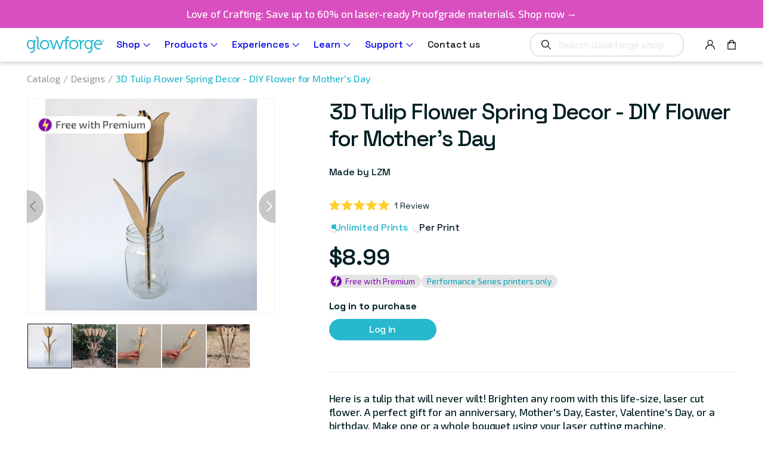

--- FILE ---
content_type: text/html; charset=utf-8
request_url: https://shop.glowforge.com/products/3d-tulip-flower-spring-decor-diy-flower-for-mothers-day
body_size: 61806
content:
<!doctype html>
<html class="no-js" lang="en">
  <head>
    <meta charset="utf-8">
    <meta http-equiv="X-UA-Compatible" content="IE=edge">
    <meta name="viewport" content="width=device-width,initial-scale=1">
    <meta name="theme-color" content="">
    <link rel="canonical" href="https://shop.glowforge.com/products/3d-tulip-flower-spring-decor-diy-flower-for-mothers-day">
    <link rel="preconnect" href="https://cdn.shopify.com" crossorigin>

    <!-- /snippets/env-config.liquid -->

<script>(function(){
    window.glowforgeEnv = window.glowforgeEnv || {};

    var assigned = {
      environment: 'production',
      intlSite: 'us',
      ecommCoreHost: 'https://glowforge.com',
      gfEcomAPIHost: 'https://api.glowforge.com',
      gfCoreHost: 'https://app.glowforge.com',
      multipassTemplate: 'https://accounts.glowforge.com/multipass?shop_prefix=us&return_url=%%%SHOPIFY_PATH%%%',
      affirmPublicKey: '8KWZ9ILRUX9M80MV',
      affirmCDN: 'https://cdn1.affirm.com/js/v2/affirm.js',
    };

    if(sessionStorage.getItem('local-development')) {
      assigned.ecommCoreHost = sessionStorage.getItem('local-development')
    }

    window.glowforgeEnv.get = function(setting){
      if(assigned.hasOwnProperty(setting)){
        return assigned[setting];
      } else {
        console.error("Missing value in glowforgeEnv.get('" + setting + "')");
      }
    }

    window.glowforgeEnv.multipassUrl = function(shopifyPath){
      var cleanPath = (!shopifyPath || !shopifyPath.startsWith("/")) ? '/' : shopifyPath
      var encoded = encodeURIComponent(cleanPath);
      return window.glowforgeEnv.get('multipassTemplate').replace('%%%SHOPIFY_PATH%%%', encoded);
    }
  })();
  </script>

    

    
      
        
            
        
            
        
            
        
            
        
            
        
            
        
            
        
            
        
            
        
            
        
            
        
            
        
            
        
            
        
            
        
            
        
      
    
<script>window.dataLayer = window.dataLayer ||[];function gtag(){dataLayer.push(arguments);}gtag('consent','default',{'ad_storage':'denied','analytics_storage':'denied'}); gtag("set", "ads_data_redaction", true);</script>
    <!-- Osano -->
    <script src="https://cmp.osano.com/6olgHScbUhfD7KdJ/169f7197-fd56-44ad-a73f-ae3553bfa0ef/osano.js"></script>
    <!-- End Osano -->
    <link rel="stylesheet" href="https://fonts.googleapis.com/css?family=Exo%202|Space%20Grotesk:300,%20400&display=swap">
<link rel="icon" type="image/png" href="//shop.glowforge.com/cdn/shop/files/favicon.png?crop=center&height=32&v=1614308017&width=32"><link rel="preconnect" href="https://fonts.shopifycdn.com" crossorigin><link rel='stylesheet' href='https://fonts.googleapis.com/css?family=Open+Sans:400,600|Lato:300,400,700|Space+Grotesk:300,400,500,700|Exo+2:300,400&display=swap' />

    <title>
      3D Tulip Flower Spring Decor - DIY Flower for Mother&#39;s Day
 &ndash; Glowforge Shop</title>

    
      <meta name="description" content="Here is a tulip that will never wilt! Brighten any room with this life-size, laser cut flower. A perfect gift for an anniversary, Mother&#39;s Day, Easter, Valentine&#39;s Day, or a birthday. Make one or a whole bouquet using your laser cutting machine.">
    

    <!-- /snippets/social-meta-tags.liquid -->


  <meta property="og:type" content="product">
  <meta property="og:title" content="3D Tulip Flower Spring Decor - DIY Flower for Mother&#39;s Day">
  
    <meta property="og:image" content="http://shop.glowforge.com/cdn/shop/products/3DTulipFlower2square_grande.jpg?v=1700426365">
    <meta property="og:image:secure_url" content="https://shop.glowforge.com/cdn/shop/products/3DTulipFlower2square_grande.jpg?v=1700426365">
  
    <meta property="og:image" content="http://shop.glowforge.com/cdn/shop/products/3DTulipFlower1square_grande.jpg?v=1700426365">
    <meta property="og:image:secure_url" content="https://shop.glowforge.com/cdn/shop/products/3DTulipFlower1square_grande.jpg?v=1700426365">
  
    <meta property="og:image" content="http://shop.glowforge.com/cdn/shop/products/3DTulipFlower4square_grande.jpg?v=1700426365">
    <meta property="og:image:secure_url" content="https://shop.glowforge.com/cdn/shop/products/3DTulipFlower4square_grande.jpg?v=1700426365">
  
  <meta property="og:description" content="Here is a tulip that will never wilt! Brighten any room with this life-size, laser cut flower. A perfect gift for an anniversary, Mother&#39;s Day, Easter, Valentine&#39;s Day, or a birthday. Make one or a whole bouquet using your laser cutting machine.">
  <meta property="og:price:amount" content="
4.49">
  <meta property="og:price:currency" content="USD">

<meta property="og:url" content="https://shop.glowforge.com/products/3d-tulip-flower-spring-decor-diy-flower-for-mothers-day">
<meta property="og:site_name" content="Glowforge Shop">




  <meta name="twitter:card" content="summary">


  <meta name="twitter:title" content="3D Tulip Flower Spring Decor - DIY Flower for Mother&#39;s Day">
  <meta name="twitter:description" content="Here is a tulip that will never wilt! Brighten any room with this life-size, laser cut flower. A perfect gift for an anniversary, Mother&#39;s Day, Easter, Valentine&#39;s Day, or a birthday. Make one or a wh">
  <meta name="twitter:image" content="https://shop.glowforge.com/cdn/shop/products/3DTulipFlower4square_grande.jpg?v=1700426365">
  <meta name="twitter:image:width" content="600">
  <meta name="twitter:image:height" content="600">



    <script>window.performance && window.performance.mark && window.performance.mark('shopify.content_for_header.start');</script><meta name="google-site-verification" content="ArCgj6UDIRweCVcVzdIruIyP4A52eNTWZFF37ENY6E0">
<meta name="facebook-domain-verification" content="bpjmoietgnpkroox8vyasw5sy3skzu">
<meta id="shopify-digital-wallet" name="shopify-digital-wallet" content="/1722318946/digital_wallets/dialog">
<meta name="shopify-checkout-api-token" content="67c7717c3cee8753f5d4aaf038db80c3">
<meta id="in-context-paypal-metadata" data-shop-id="1722318946" data-venmo-supported="false" data-environment="production" data-locale="en_US" data-paypal-v4="true" data-currency="USD">
<link rel="alternate" type="application/json+oembed" href="https://shop.glowforge.com/products/3d-tulip-flower-spring-decor-diy-flower-for-mothers-day.oembed">
<script async="async" src="/checkouts/internal/preloads.js?locale=en-US"></script>
<link rel="preconnect" href="https://shop.app" crossorigin="anonymous">
<script async="async" src="https://shop.app/checkouts/internal/preloads.js?locale=en-US&shop_id=1722318946" crossorigin="anonymous"></script>
<script id="apple-pay-shop-capabilities" type="application/json">{"shopId":1722318946,"countryCode":"US","currencyCode":"USD","merchantCapabilities":["supports3DS"],"merchantId":"gid:\/\/shopify\/Shop\/1722318946","merchantName":"Glowforge Shop","requiredBillingContactFields":["postalAddress","email","phone"],"requiredShippingContactFields":["postalAddress","email","phone"],"shippingType":"shipping","supportedNetworks":["visa","masterCard","amex","discover","elo","jcb"],"total":{"type":"pending","label":"Glowforge Shop","amount":"1.00"},"shopifyPaymentsEnabled":true,"supportsSubscriptions":true}</script>
<script id="shopify-features" type="application/json">{"accessToken":"67c7717c3cee8753f5d4aaf038db80c3","betas":["rich-media-storefront-analytics"],"domain":"shop.glowforge.com","predictiveSearch":true,"shopId":1722318946,"locale":"en"}</script>
<script>var Shopify = Shopify || {};
Shopify.shop = "glowforge-store.myshopify.com";
Shopify.locale = "en";
Shopify.currency = {"active":"USD","rate":"1.0"};
Shopify.country = "US";
Shopify.theme = {"name":"Copy of Production Theme 2.0","id":186821706097,"schema_name":"Dawn","schema_version":"4.0.0","theme_store_id":null,"role":"main"};
Shopify.theme.handle = "null";
Shopify.theme.style = {"id":null,"handle":null};
Shopify.cdnHost = "shop.glowforge.com/cdn";
Shopify.routes = Shopify.routes || {};
Shopify.routes.root = "/";</script>
<script type="module">!function(o){(o.Shopify=o.Shopify||{}).modules=!0}(window);</script>
<script>!function(o){function n(){var o=[];function n(){o.push(Array.prototype.slice.apply(arguments))}return n.q=o,n}var t=o.Shopify=o.Shopify||{};t.loadFeatures=n(),t.autoloadFeatures=n()}(window);</script>
<script>
  window.ShopifyPay = window.ShopifyPay || {};
  window.ShopifyPay.apiHost = "shop.app\/pay";
  window.ShopifyPay.redirectState = null;
</script>
<script id="shop-js-analytics" type="application/json">{"pageType":"product"}</script>
<script defer="defer" async type="module" src="//shop.glowforge.com/cdn/shopifycloud/shop-js/modules/v2/client.init-shop-cart-sync_BT-GjEfc.en.esm.js"></script>
<script defer="defer" async type="module" src="//shop.glowforge.com/cdn/shopifycloud/shop-js/modules/v2/chunk.common_D58fp_Oc.esm.js"></script>
<script defer="defer" async type="module" src="//shop.glowforge.com/cdn/shopifycloud/shop-js/modules/v2/chunk.modal_xMitdFEc.esm.js"></script>
<script type="module">
  await import("//shop.glowforge.com/cdn/shopifycloud/shop-js/modules/v2/client.init-shop-cart-sync_BT-GjEfc.en.esm.js");
await import("//shop.glowforge.com/cdn/shopifycloud/shop-js/modules/v2/chunk.common_D58fp_Oc.esm.js");
await import("//shop.glowforge.com/cdn/shopifycloud/shop-js/modules/v2/chunk.modal_xMitdFEc.esm.js");

  window.Shopify.SignInWithShop?.initShopCartSync?.({"fedCMEnabled":true,"windoidEnabled":true});

</script>
<script>
  window.Shopify = window.Shopify || {};
  if (!window.Shopify.featureAssets) window.Shopify.featureAssets = {};
  window.Shopify.featureAssets['shop-js'] = {"shop-cart-sync":["modules/v2/client.shop-cart-sync_DZOKe7Ll.en.esm.js","modules/v2/chunk.common_D58fp_Oc.esm.js","modules/v2/chunk.modal_xMitdFEc.esm.js"],"init-fed-cm":["modules/v2/client.init-fed-cm_B6oLuCjv.en.esm.js","modules/v2/chunk.common_D58fp_Oc.esm.js","modules/v2/chunk.modal_xMitdFEc.esm.js"],"shop-cash-offers":["modules/v2/client.shop-cash-offers_D2sdYoxE.en.esm.js","modules/v2/chunk.common_D58fp_Oc.esm.js","modules/v2/chunk.modal_xMitdFEc.esm.js"],"shop-login-button":["modules/v2/client.shop-login-button_QeVjl5Y3.en.esm.js","modules/v2/chunk.common_D58fp_Oc.esm.js","modules/v2/chunk.modal_xMitdFEc.esm.js"],"pay-button":["modules/v2/client.pay-button_DXTOsIq6.en.esm.js","modules/v2/chunk.common_D58fp_Oc.esm.js","modules/v2/chunk.modal_xMitdFEc.esm.js"],"shop-button":["modules/v2/client.shop-button_DQZHx9pm.en.esm.js","modules/v2/chunk.common_D58fp_Oc.esm.js","modules/v2/chunk.modal_xMitdFEc.esm.js"],"avatar":["modules/v2/client.avatar_BTnouDA3.en.esm.js"],"init-windoid":["modules/v2/client.init-windoid_CR1B-cfM.en.esm.js","modules/v2/chunk.common_D58fp_Oc.esm.js","modules/v2/chunk.modal_xMitdFEc.esm.js"],"init-shop-for-new-customer-accounts":["modules/v2/client.init-shop-for-new-customer-accounts_C_vY_xzh.en.esm.js","modules/v2/client.shop-login-button_QeVjl5Y3.en.esm.js","modules/v2/chunk.common_D58fp_Oc.esm.js","modules/v2/chunk.modal_xMitdFEc.esm.js"],"init-shop-email-lookup-coordinator":["modules/v2/client.init-shop-email-lookup-coordinator_BI7n9ZSv.en.esm.js","modules/v2/chunk.common_D58fp_Oc.esm.js","modules/v2/chunk.modal_xMitdFEc.esm.js"],"init-shop-cart-sync":["modules/v2/client.init-shop-cart-sync_BT-GjEfc.en.esm.js","modules/v2/chunk.common_D58fp_Oc.esm.js","modules/v2/chunk.modal_xMitdFEc.esm.js"],"shop-toast-manager":["modules/v2/client.shop-toast-manager_DiYdP3xc.en.esm.js","modules/v2/chunk.common_D58fp_Oc.esm.js","modules/v2/chunk.modal_xMitdFEc.esm.js"],"init-customer-accounts":["modules/v2/client.init-customer-accounts_D9ZNqS-Q.en.esm.js","modules/v2/client.shop-login-button_QeVjl5Y3.en.esm.js","modules/v2/chunk.common_D58fp_Oc.esm.js","modules/v2/chunk.modal_xMitdFEc.esm.js"],"init-customer-accounts-sign-up":["modules/v2/client.init-customer-accounts-sign-up_iGw4briv.en.esm.js","modules/v2/client.shop-login-button_QeVjl5Y3.en.esm.js","modules/v2/chunk.common_D58fp_Oc.esm.js","modules/v2/chunk.modal_xMitdFEc.esm.js"],"shop-follow-button":["modules/v2/client.shop-follow-button_CqMgW2wH.en.esm.js","modules/v2/chunk.common_D58fp_Oc.esm.js","modules/v2/chunk.modal_xMitdFEc.esm.js"],"checkout-modal":["modules/v2/client.checkout-modal_xHeaAweL.en.esm.js","modules/v2/chunk.common_D58fp_Oc.esm.js","modules/v2/chunk.modal_xMitdFEc.esm.js"],"shop-login":["modules/v2/client.shop-login_D91U-Q7h.en.esm.js","modules/v2/chunk.common_D58fp_Oc.esm.js","modules/v2/chunk.modal_xMitdFEc.esm.js"],"lead-capture":["modules/v2/client.lead-capture_BJmE1dJe.en.esm.js","modules/v2/chunk.common_D58fp_Oc.esm.js","modules/v2/chunk.modal_xMitdFEc.esm.js"],"payment-terms":["modules/v2/client.payment-terms_Ci9AEqFq.en.esm.js","modules/v2/chunk.common_D58fp_Oc.esm.js","modules/v2/chunk.modal_xMitdFEc.esm.js"]};
</script>
<script>(function() {
  var isLoaded = false;
  function asyncLoad() {
    if (isLoaded) return;
    isLoaded = true;
    var urls = ["https:\/\/cdn-scripts.signifyd.com\/shopify\/script-tag.js?shop=glowforge-store.myshopify.com","\/\/cdn.shopify.com\/s\/files\/1\/0257\/0108\/9360\/t\/85\/assets\/usf-license.js?shop=glowforge-store.myshopify.com","https:\/\/str.rise-ai.com\/?shop=glowforge-store.myshopify.com","https:\/\/strn.rise-ai.com\/?shop=glowforge-store.myshopify.com","https:\/\/static.fbot.me\/shopify\/friendbuy-shopify.js?merchantId=d70b976f-f875-440d-8a31-e6f892b5ab02\u0026shop=glowforge-store.myshopify.com","https:\/\/d26ky332zktp97.cloudfront.net\/shops\/Ny5WgKAs6foRfv6pQ\/colibrius-m.js?shop=glowforge-store.myshopify.com","https:\/\/api.pp-prod-ads.ue2.breadgateway.net\/api\/shopify-plugin-backend\/messaging-app\/cart.js?shopId=eae8de4c-045b-4f25-a6de-d8b4a92b731f\u0026shop=glowforge-store.myshopify.com","https:\/\/ottawa.getmulberry.com\/app\/adapter.js?shop=glowforge-store.myshopify.com","https:\/\/api-na1.hubapi.com\/scriptloader\/v1\/8614495.js?shop=glowforge-store.myshopify.com","\/\/backinstock.useamp.com\/widget\/19152_1767154644.js?category=bis\u0026v=6\u0026shop=glowforge-store.myshopify.com","https:\/\/s3.eu-west-1.amazonaws.com\/production-klarna-il-shopify-osm\/d3bc5d6366701989e2db5a93793900883f2d31a6\/glowforge-store.myshopify.com-1768837027808.js?shop=glowforge-store.myshopify.com"];
    for (var i = 0; i < urls.length; i++) {
      var s = document.createElement('script');
      s.type = 'text/javascript';
      s.async = true;
      s.src = urls[i];
      var x = document.getElementsByTagName('script')[0];
      x.parentNode.insertBefore(s, x);
    }
  };
  if(window.attachEvent) {
    window.attachEvent('onload', asyncLoad);
  } else {
    window.addEventListener('load', asyncLoad, false);
  }
})();</script>
<script id="__st">var __st={"a":1722318946,"offset":-28800,"reqid":"fc5440e2-d778-403e-aab5-f3724673d326-1769455750","pageurl":"shop.glowforge.com\/products\/3d-tulip-flower-spring-decor-diy-flower-for-mothers-day","u":"db2b47b4ad00","p":"product","rtyp":"product","rid":6856975188066};</script>
<script>window.ShopifyPaypalV4VisibilityTracking = true;</script>
<script id="captcha-bootstrap">!function(){'use strict';const t='contact',e='account',n='new_comment',o=[[t,t],['blogs',n],['comments',n],[t,'customer']],c=[[e,'customer_login'],[e,'guest_login'],[e,'recover_customer_password'],[e,'create_customer']],r=t=>t.map((([t,e])=>`form[action*='/${t}']:not([data-nocaptcha='true']) input[name='form_type'][value='${e}']`)).join(','),a=t=>()=>t?[...document.querySelectorAll(t)].map((t=>t.form)):[];function s(){const t=[...o],e=r(t);return a(e)}const i='password',u='form_key',d=['recaptcha-v3-token','g-recaptcha-response','h-captcha-response',i],f=()=>{try{return window.sessionStorage}catch{return}},m='__shopify_v',_=t=>t.elements[u];function p(t,e,n=!1){try{const o=window.sessionStorage,c=JSON.parse(o.getItem(e)),{data:r}=function(t){const{data:e,action:n}=t;return t[m]||n?{data:e,action:n}:{data:t,action:n}}(c);for(const[e,n]of Object.entries(r))t.elements[e]&&(t.elements[e].value=n);n&&o.removeItem(e)}catch(o){console.error('form repopulation failed',{error:o})}}const l='form_type',E='cptcha';function T(t){t.dataset[E]=!0}const w=window,h=w.document,L='Shopify',v='ce_forms',y='captcha';let A=!1;((t,e)=>{const n=(g='f06e6c50-85a8-45c8-87d0-21a2b65856fe',I='https://cdn.shopify.com/shopifycloud/storefront-forms-hcaptcha/ce_storefront_forms_captcha_hcaptcha.v1.5.2.iife.js',D={infoText:'Protected by hCaptcha',privacyText:'Privacy',termsText:'Terms'},(t,e,n)=>{const o=w[L][v],c=o.bindForm;if(c)return c(t,g,e,D).then(n);var r;o.q.push([[t,g,e,D],n]),r=I,A||(h.body.append(Object.assign(h.createElement('script'),{id:'captcha-provider',async:!0,src:r})),A=!0)});var g,I,D;w[L]=w[L]||{},w[L][v]=w[L][v]||{},w[L][v].q=[],w[L][y]=w[L][y]||{},w[L][y].protect=function(t,e){n(t,void 0,e),T(t)},Object.freeze(w[L][y]),function(t,e,n,w,h,L){const[v,y,A,g]=function(t,e,n){const i=e?o:[],u=t?c:[],d=[...i,...u],f=r(d),m=r(i),_=r(d.filter((([t,e])=>n.includes(e))));return[a(f),a(m),a(_),s()]}(w,h,L),I=t=>{const e=t.target;return e instanceof HTMLFormElement?e:e&&e.form},D=t=>v().includes(t);t.addEventListener('submit',(t=>{const e=I(t);if(!e)return;const n=D(e)&&!e.dataset.hcaptchaBound&&!e.dataset.recaptchaBound,o=_(e),c=g().includes(e)&&(!o||!o.value);(n||c)&&t.preventDefault(),c&&!n&&(function(t){try{if(!f())return;!function(t){const e=f();if(!e)return;const n=_(t);if(!n)return;const o=n.value;o&&e.removeItem(o)}(t);const e=Array.from(Array(32),(()=>Math.random().toString(36)[2])).join('');!function(t,e){_(t)||t.append(Object.assign(document.createElement('input'),{type:'hidden',name:u})),t.elements[u].value=e}(t,e),function(t,e){const n=f();if(!n)return;const o=[...t.querySelectorAll(`input[type='${i}']`)].map((({name:t})=>t)),c=[...d,...o],r={};for(const[a,s]of new FormData(t).entries())c.includes(a)||(r[a]=s);n.setItem(e,JSON.stringify({[m]:1,action:t.action,data:r}))}(t,e)}catch(e){console.error('failed to persist form',e)}}(e),e.submit())}));const S=(t,e)=>{t&&!t.dataset[E]&&(n(t,e.some((e=>e===t))),T(t))};for(const o of['focusin','change'])t.addEventListener(o,(t=>{const e=I(t);D(e)&&S(e,y())}));const B=e.get('form_key'),M=e.get(l),P=B&&M;t.addEventListener('DOMContentLoaded',(()=>{const t=y();if(P)for(const e of t)e.elements[l].value===M&&p(e,B);[...new Set([...A(),...v().filter((t=>'true'===t.dataset.shopifyCaptcha))])].forEach((e=>S(e,t)))}))}(h,new URLSearchParams(w.location.search),n,t,e,['guest_login'])})(!0,!0)}();</script>
<script integrity="sha256-4kQ18oKyAcykRKYeNunJcIwy7WH5gtpwJnB7kiuLZ1E=" data-source-attribution="shopify.loadfeatures" defer="defer" src="//shop.glowforge.com/cdn/shopifycloud/storefront/assets/storefront/load_feature-a0a9edcb.js" crossorigin="anonymous"></script>
<script crossorigin="anonymous" defer="defer" src="//shop.glowforge.com/cdn/shopifycloud/storefront/assets/shopify_pay/storefront-65b4c6d7.js?v=20250812"></script>
<script data-source-attribution="shopify.dynamic_checkout.dynamic.init">var Shopify=Shopify||{};Shopify.PaymentButton=Shopify.PaymentButton||{isStorefrontPortableWallets:!0,init:function(){window.Shopify.PaymentButton.init=function(){};var t=document.createElement("script");t.src="https://shop.glowforge.com/cdn/shopifycloud/portable-wallets/latest/portable-wallets.en.js",t.type="module",document.head.appendChild(t)}};
</script>
<script data-source-attribution="shopify.dynamic_checkout.buyer_consent">
  function portableWalletsHideBuyerConsent(e){var t=document.getElementById("shopify-buyer-consent"),n=document.getElementById("shopify-subscription-policy-button");t&&n&&(t.classList.add("hidden"),t.setAttribute("aria-hidden","true"),n.removeEventListener("click",e))}function portableWalletsShowBuyerConsent(e){var t=document.getElementById("shopify-buyer-consent"),n=document.getElementById("shopify-subscription-policy-button");t&&n&&(t.classList.remove("hidden"),t.removeAttribute("aria-hidden"),n.addEventListener("click",e))}window.Shopify?.PaymentButton&&(window.Shopify.PaymentButton.hideBuyerConsent=portableWalletsHideBuyerConsent,window.Shopify.PaymentButton.showBuyerConsent=portableWalletsShowBuyerConsent);
</script>
<script data-source-attribution="shopify.dynamic_checkout.cart.bootstrap">document.addEventListener("DOMContentLoaded",(function(){function t(){return document.querySelector("shopify-accelerated-checkout-cart, shopify-accelerated-checkout")}if(t())Shopify.PaymentButton.init();else{new MutationObserver((function(e,n){t()&&(Shopify.PaymentButton.init(),n.disconnect())})).observe(document.body,{childList:!0,subtree:!0})}}));
</script>
<link id="shopify-accelerated-checkout-styles" rel="stylesheet" media="screen" href="https://shop.glowforge.com/cdn/shopifycloud/portable-wallets/latest/accelerated-checkout-backwards-compat.css" crossorigin="anonymous">
<style id="shopify-accelerated-checkout-cart">
        #shopify-buyer-consent {
  margin-top: 1em;
  display: inline-block;
  width: 100%;
}

#shopify-buyer-consent.hidden {
  display: none;
}

#shopify-subscription-policy-button {
  background: none;
  border: none;
  padding: 0;
  text-decoration: underline;
  font-size: inherit;
  cursor: pointer;
}

#shopify-subscription-policy-button::before {
  box-shadow: none;
}

      </style>
<script id="sections-script" data-sections="product-recommendations,header" defer="defer" src="//shop.glowforge.com/cdn/shop/t/113/compiled_assets/scripts.js?v=33758"></script>
<script>window.performance && window.performance.mark && window.performance.mark('shopify.content_for_header.end');</script>


    <style data-shopify>
      @font-face {
  font-family: Assistant;
  font-weight: 400;
  font-style: normal;
  font-display: swap;
  src: url("//shop.glowforge.com/cdn/fonts/assistant/assistant_n4.9120912a469cad1cc292572851508ca49d12e768.woff2") format("woff2"),
       url("//shop.glowforge.com/cdn/fonts/assistant/assistant_n4.6e9875ce64e0fefcd3f4446b7ec9036b3ddd2985.woff") format("woff");
}

      @font-face {
  font-family: Assistant;
  font-weight: 700;
  font-style: normal;
  font-display: swap;
  src: url("//shop.glowforge.com/cdn/fonts/assistant/assistant_n7.bf44452348ec8b8efa3aa3068825305886b1c83c.woff2") format("woff2"),
       url("//shop.glowforge.com/cdn/fonts/assistant/assistant_n7.0c887fee83f6b3bda822f1150b912c72da0f7b64.woff") format("woff");
}

      
      
      @font-face {
  font-family: Lato;
  font-weight: 700;
  font-style: normal;
  font-display: swap;
  src: url("//shop.glowforge.com/cdn/fonts/lato/lato_n7.900f219bc7337bc57a7a2151983f0a4a4d9d5dcf.woff2") format("woff2"),
       url("//shop.glowforge.com/cdn/fonts/lato/lato_n7.a55c60751adcc35be7c4f8a0313f9698598612ee.woff") format("woff");
}


      :root {
        --font-body-family: Assistant, sans-serif;
        --font-body-style: normal;
        --font-body-weight: 400;

        --font-heading-family: Lato, sans-serif;
        --font-heading-style: normal;
        --font-heading-weight: 700;

        --font-body-scale: 1.0;
        --font-heading-scale: 1.0;

        --color-base-text: 18, 18, 18;
        --color-shadow: 18, 18, 18;
        --color-base-background-1: 255, 255, 255;
        --color-base-background-2: 243, 243, 243;
        --color-base-solid-button-labels: 255, 255, 255;
        --color-base-outline-button-labels: 18, 18, 18;
        --color-base-accent-1: 18, 18, 18;
        --color-base-accent-2: 51, 79, 180;
        --payment-terms-background-color: #FFFFFF;

        --gradient-base-background-1: #FFFFFF;
        --gradient-base-background-2: #F3F3F3;
        --gradient-base-accent-1: #121212;
        --gradient-base-accent-2: #334FB4;

        --media-padding: px;
        --media-border-opacity: 0.05;
        --media-border-width: 1px;
        --media-radius: 0px;
        --media-shadow-opacity: 0.0;
        --media-shadow-horizontal-offset: 0px;
        --media-shadow-vertical-offset: 0px;
        --media-shadow-blur-radius: 0px;

        --page-width: 120rem;
        --page-width-margin: 0rem;

        --card-image-padding: 0.0rem;
        --card-corner-radius: 0.0rem;
        --card-text-alignment: left;
        --card-border-width: 0.0rem;
        --card-border-opacity: 0.0;
        --card-shadow-opacity: 0.1;
        --card-shadow-horizontal-offset: 0.0rem;
        --card-shadow-vertical-offset: 0.0rem;
        --card-shadow-blur-radius: 0.0rem;

        --badge-corner-radius: 4.0rem;

        --popup-border-width: 1px;
        --popup-border-opacity: 0.1;
        --popup-corner-radius: 0px;
        --popup-shadow-opacity: 0.0;
        --popup-shadow-horizontal-offset: 0px;
        --popup-shadow-vertical-offset: 0px;
        --popup-shadow-blur-radius: 0px;

        --drawer-border-width: 1px;
        --drawer-border-opacity: 0.1;
        --drawer-shadow-opacity: 0.0;
        --drawer-shadow-horizontal-offset: 0px;
        --drawer-shadow-vertical-offset: 0px;
        --drawer-shadow-blur-radius: 0px;

        --spacing-sections-desktop: 0px;
        --spacing-sections-mobile: 0px;

        --grid-desktop-vertical-spacing: 16px;
        --grid-desktop-horizontal-spacing: 16px;
        --grid-mobile-vertical-spacing: 8px;
        --grid-mobile-horizontal-spacing: 8px;

        --text-boxes-border-opacity: 0.0;
        --text-boxes-border-width: 0px;
        --text-boxes-radius: 0px;
        --text-boxes-shadow-opacity: 0.0;
        --text-boxes-shadow-horizontal-offset: 0px;
        --text-boxes-shadow-vertical-offset: 0px;
        --text-boxes-shadow-blur-radius: 0px;

        --buttons-radius: 0px;
        --buttons-radius-outset: 0px;
        --buttons-border-width: 1px;
        --buttons-border-opacity: 1.0;
        --buttons-shadow-opacity: 0.0;
        --buttons-shadow-horizontal-offset: 0px;
        --buttons-shadow-vertical-offset: 0px;
        --buttons-shadow-blur-radius: 0px;
        --buttons-border-offset: 0px;

        --inputs-radius: 0px;
        --inputs-border-width: 1px;
        --inputs-border-opacity: 0.55;
        --inputs-shadow-opacity: 0.0;
        --inputs-shadow-horizontal-offset: 0px;
        --inputs-margin-offset: 0px;
        --inputs-shadow-vertical-offset: 0px;
        --inputs-shadow-blur-radius: 0px;
        --inputs-radius-outset: 0px;

        --variant-pills-radius: 40px;
        --variant-pills-border-width: 1px;
        --variant-pills-border-opacity: 0.55;
        --variant-pills-shadow-opacity: 0.0;
        --variant-pills-shadow-horizontal-offset: 0px;
        --variant-pills-shadow-vertical-offset: 0px;
        --variant-pills-shadow-blur-radius: 0px;
      }

      html {
        box-sizing: border-box;
        font-size: calc(var(--font-body-scale) * 62.5%);
        height: 100%;
      }

      body {
        display: grid;
        grid-template-rows: auto auto 1fr auto;
        grid-template-columns: 100%;
        min-height: 100%;
        margin: 0;
      }

      @media screen and (min-width: 750px) {
        body {
          font-size: 1.6rem;
        }
      }
    </style>

    <link href="//shop.glowforge.com/cdn/shop/t/113/assets/osano.css?v=94170578082473700141763662805" rel="stylesheet" type="text/css" media="all" />
    <link href="//shop.glowforge.com/cdn/shop/t/113/assets/base.css?v=14180617413277462841763662805" rel="stylesheet" type="text/css" media="all" />
    <link href="//shop.glowforge.com/cdn/shop/t/113/assets/guide.css?v=152181854265786826481763662805" rel="stylesheet" type="text/css" media="all" />
    <link href="//shop.glowforge.com/cdn/shop/t/113/assets/custom.css?v=100375717049845232021763672430" rel="stylesheet" type="text/css" media="all" />
<!-- Start of Littledata - Fix Google Analytics Script-->
    <!-- This file has been deprecated. -->
    <!-- End of Littledata - Fix Google Analytics Script -->

    <script src="//shop.glowforge.com/cdn/shop/t/113/assets/jquery-min.js?v=115860211936397945481763662805"></script>
    <script src="//shop.glowforge.com/cdn/shop/t/113/assets/mulberry-modal.js?v=144686332007666018381763662805"></script>
    <script src="//shop.glowforge.com/cdn/shop/t/113/assets/swiper.js?v=133301193072468997871763662805"></script>
    <script src="//shop.glowforge.com/cdn/shop/t/113/assets/global.js?v=72224422173867962481763662805" defer="defer"></script>
    <script src="//shop.glowforge.com/cdn/shop/t/113/assets/vendor.js?v=111859189701641283981763662805" defer="defer"></script>
    <script src="//shop.glowforge.com/cdn/shop/t/113/assets/footer.js?v=141832972232905298731763662805" defer="defer"></script>
    <script src="//shop.glowforge.com/cdn/shop/t/113/assets/custom.js?v=63113486000546557581763662805" defer="defer"></script>

    <script>
      document.documentElement.className = document.documentElement.className.replace('no-js', 'js');
      if (Shopify.designMode) {
        document.documentElement.classList.add('shopify-design-mode');
      }
    </script>

    <!-- Extend - Add necessary SDK script tags and configure the store -->
    <script src="https://sdk.helloextend.com/extend-sdk-client/v1/extend-sdk-client.min.js" defer="defer"></script>
    <script src="https://sdk.helloextend.com/extend-sdk-client-shopify-addon/v1/extend-sdk-client-shopify-addon.min.js" defer="defer"></script>
    <script defer="defer">
      window.addEventListener('DOMContentLoaded', function(){
        Extend.config({ storeId: 'ac413c69-b5c0-49ea-8ff2-5b7f8d50bc01', environment: 'production' })
      })
    </script>

    <!-- Header hook for plugins ================================================== -->
    <!-- /snippets/oldIE-js.liquid -->


<!--[if lt IE 9]>
<script src="//cdnjs.cloudflare.com/ajax/libs/html5shiv/3.7.2/html5shiv.min.js" type="text/javascript"></script>
<script src="//shop.glowforge.com/cdn/shop/t/113/assets/respond.min.js?v=33758" type="text/javascript"></script>
<link href="//shop.glowforge.com/cdn/shop/t/113/assets/respond-proxy.html" id="respond-proxy" rel="respond-proxy" />
<link href="//shop.glowforge.com/search?q=504775e8ac68d811c2afaab120c76ad0" id="respond-redirect" rel="respond-redirect" />
<script src="//shop.glowforge.com/search?q=504775e8ac68d811c2afaab120c76ad0" type="text/javascript"></script>
<![endif]-->



    <!-- Extend - Render polyfills to enable IE11 support -->
    <script defer="defer">
  window.addEventListener('DOMContentLoaded', function(){
    (function () {
      function URLSearchParams (searchString) {
        if(window.URLSearchParams){
          return new window.URLSearchParams(window.location.search).get(searchString)
        } else {
          var self = this;
          self.searchString = searchString;
          self.get = function (name) {
            var results = new RegExp('[\?&]' + name + '=([^&#]*)').exec(self.searchString);
            if (results == null) {
              return null;
            }
            else {
              return decodeURI(results[1]) || 0;
            }
          };
        } }
      window.Extend.URLSearchParams = URLSearchParams;
    })()
  })
</script>
<!-- usage: window.Extend.URLSearchParams('leadtoken') <-- returns the leadtoken regardless of browser -->


<script defer="defer">
  window.addEventListener('DOMContentLoaded', function(){
    (function () {
      function CustomEvent ( event, params ) {
        if ( typeof window.CustomEvent === "function" ) {
          return new window.CustomEvent(event, params);
        } else {
          params = params || { bubbles: false, cancelable: false, detail: null };
          var evt = document.createEvent( 'CustomEvent' );
          evt.initCustomEvent( event, params.bubbles, params.cancelable, params.detail );
          return evt;
        };
      }
      window.Extend.CustomEvent = CustomEvent;
    })();
  })
</script>
<!-- usage dispatching event:
window.dispatchEvent(window.Extend.CustomEvent('cartUpdated', { detail: cart })) params are not necessary -->


    <!-- Extend - Render aftermarket integration snippet -->
    <script>

  window.addEventListener('DOMContentLoaded', function () {

    if (window.Extend && window.ExtendShopify && window.Shopify && window.Shopify.currency && window.Shopify.currency.active === 'USD') {

      const params = (new URL(document.location)).searchParams;

      let leadToken = params.get('leadToken') ? params.get('leadToken') : params.get('leadtoken');

      if (leadToken) {
        Extend.aftermarketModal.open({
          leadToken: leadToken,
          onClose: function (plan, product, quantity) {
            if (plan && product) {
              ExtendShopify.addPlanToCart({ plan: plan, product: product, leadToken: leadToken, quantity: quantity || 1 }, function () {
                window.location = '/cart'
              })
            }
          }
        })
      }

    }

  })

</script>

    <!-- Extend - End Extend code -->

    <!-- Friendbuy Custom Script -->
    <script>
      var friendbuyAPI;
      friendWin = window;
      friendWin["friendbuyAPI"] = friendbuyAPI = friendWin["friendbuyAPI"] || [];

      friendbuyAPI.shopify = friendbuyAPI.shopify || {};

      shopifyCustomer = friendbuyAPI.shopify.customer;

      if (!shopifyCustomer) {
        friendbuyAPI.privateMode = true;
      }

      friendbuyAPI.merchantId = "d70b976f-f875-440d-8a31-e6f892b5ab02";

      (function (f, r, n, d, b, u, y) {
        while ((u = n.shift())) {
          (b = f.createElement(r)), (y = f.getElementsByTagName(r)[0]);
          b.async = 1;
          b.src = u;
          y.parentNode.insertBefore(b, y);
        }
      })(document, "script", [
        "https://static.fbot.me/friendbuy.js",
        "https://campaign.fbot.me/" + friendbuyAPI.merchantId + "/campaigns.js",
      ]);

      friendbuyAPI.push(["merchant", friendbuyAPI.merchantId]);

      friendbuyAPI.push(["url", friendWin.location.href]);

      if (shopifyCustomer && shopifyCustomer.id && shopifyCustomer.email) {
        if (shopifyCustomer.firstName && shopifyCustomer.lastName) {
          shopifyCustomer.name = `${shopifyCustomer.firstName} ${shopifyCustomer.lastName}`;
        }
        friendbuyAPI.push([
          "auth",
          friendbuyAPI.shopify.authMessage,
          friendbuyAPI.shopify.authSignature,
        ]);
        friendbuyAPI.push(["track", "customer", shopifyCustomer, true]);
      }
    </script>

    <script>
  _affirm_config = {
    public_api_key: glowforgeEnv.get("affirmPublicKey"),
    script: glowforgeEnv.get("affirmCDN")
  };
(function(l,g,m,e,a,f,b){var d,c=l[m]||{},h=document.createElement(f),n=document.getElementsByTagName(f)[0],k=function(a,b,c){return function(){a[b]._.push([c,arguments])}};c[e]=k(c,e,"set");d=c[e];c[a]={};c[a]._=[];d._=[];c[a][b]=k(c,a,b);a=0;for(b="set add save post open empty reset on off trigger ready setProduct".split(" ");a<b.length;a++)d[b[a]]=k(c,e,b[a]);a=0;for(b=["get","token","url","items"];a<b.length;a++)d[b[a]]=function(){};h.async=!0;h.src=g[f];n.parentNode.insertBefore(h,n);delete g[f];d(g);l[m]=c})(window,_affirm_config,"affirm","checkout","ui","script","ready");
</script>

<!-- Make sure the id here doesn't get overwritten if copying changes over from a dev theme -->
<script>window._usfTheme={
    id:122050216034,
    name:"Dawn",
    version:"4.0.0",
    vendor:"Shopify",
    applied:1,
    assetUrl:"//shop.glowforge.com/cdn/shop/t/113/assets/usf-boot.js?v=112632310317140905931763662805"
};
window._usfCustomerTags = null;
window._usfCollectionId = null;
window._usfCollectionDefaultSort = null;
window._usfLocale = "en";
window._usfRootUrl = "\/";
window._usfBadges = {
  freeWithPremium: "//shop.glowforge.com/cdn/shop/t/113/assets/prime_2066_425x.png?v=116805301225792311271763662805",
  designOfTheMonth: "//shop.glowforge.com/cdn/shop/t/113/assets/prime_1765_425x.png?v=153609716488767830031763662805",
  
    
      ['207154577777']: {
        image: "//shop.glowforge.com/cdn/shop/files/GF_HM24_badge_Aurange_300_off.svg?v=1735917186&width=80",
        alt: "",
        size: "Large",
        position: "Upper Right"
      },
    
      ['372181074289']: {
        image: "//shop.glowforge.com/cdn/shop/files/Black_Friday_3450180d-017d-4970-957b-72296b379933.png?v=1763734179&width=80",
        alt: "",
        size: "Medium",
        position: "Upper Right"
      },
    
      ['372092174705']: {
        image: "//shop.glowforge.com/cdn/shop/files/Screenshot_2025-11-20_at_7.08.33_PM.png?v=1763687342&width=80",
        alt: "",
        size: "Medium",
        position: "Upper Right"
      },
    
      ['338291163505']: {
        image: "//shop.glowforge.com/cdn/shop/files/GF-Aura-Bundle-3.png?v=1752689665&width=80",
        alt: "",
        size: "Large",
        position: "Upper Right"
      },
    
      ['338291196273']: {
        image: "//shop.glowforge.com/cdn/shop/files/GF-Aura-Bundle-1.png?v=1752689662&width=80",
        alt: "",
        size: "Medium",
        position: "Upper Right"
      },
    
      ['317103767921']: {
        image: "//shop.glowforge.com/cdn/shop/files/GF_-Bundle-Sale-Badge.svg?v=1744673835&width=80",
        alt: "",
        size: "Large",
        position: "Upper Right"
      },
    
      ['340144259441']: {
        image: "//shop.glowforge.com/cdn/shop/files/Buy2-Get1-badge-1.png?v=1753465270&width=80",
        alt: "",
        size: "Large",
        position: "Upper Right"
      },
    
      ['340144161137']: {
        image: "//shop.glowforge.com/cdn/shop/files/Offer-Badge-4.png?v=1753465131&width=80",
        alt: "",
        size: "Large",
        position: "Upper Right"
      },
    
      ['374523527537']: {
        image: "//shop.glowforge.com/cdn/shop/files/Screenshot_2025-12-01_at_7.38.06_AM.png?v=1764596350&width=80",
        alt: "",
        size: "Medium",
        position: "Upper Right"
      },
    
      ['331992269169']: {
        image: "//shop.glowforge.com/cdn/shop/files/GF_-Bundle-Sale-BadgeRed-Blue-White_copy.svg?v=1751386734&width=80",
        alt: "",
        size: "Medium",
        position: "Upper Right"
      },
    
      ['204047417713']: {
        image: "//shop.glowforge.com/cdn/shop/files/GF_HM24_badge_Aurange_save_400.svg?v=1732823287&width=80",
        alt: "",
        size: "Large",
        position: "Upper Right"
      },
    
      ['24375263330']: {
        image: "//shop.glowforge.com/cdn/shop/files/Group_1597883719.svg?v=1731348227&width=80",
        alt: "",
        size: "Large",
        position: "Upper Right"
      },
    
      ['24375296098']: {
        image: "//shop.glowforge.com/cdn/shop/files/Holiday_Magic_Badge_-_Performance.svg?v=1699394284&width=80",
        alt: "",
        size: "",
        position: ""
      },
    
      ['206728692081']: {
        image: "//shop.glowforge.com/cdn/shop/files/GF_HM24_badge_Aurange_save_400_3.svg?v=1735225122&width=80",
        alt: "",
        size: "Large",
        position: "Upper Right"
      },
    
      ['353347142001']: {
        image: "//shop.glowforge.com/cdn/shop/files/LaborDay-Offer-1.png?v=1756312899&width=80",
        alt: "",
        size: "Large",
        position: "Upper Right"
      },
    
      ['353347109233']: {
        image: "//shop.glowforge.com/cdn/shop/files/PlusHD-500-2.png?v=1756312864&width=80",
        alt: "",
        size: "Large",
        position: "Upper Right"
      },
    
      ['92854124642']: {
        image: "//shop.glowforge.com/cdn/shop/files/GF_HD_badge_-_NEW_1.svg?v=1716307724&width=80",
        alt: "",
        size: "Large",
        position: "Upper Right"
      },
    
      ['76766412898']: {
        image: "//shop.glowforge.com/cdn/shop/files/Spark-Badge-New.png?v=1713533509&width=80",
        alt: "",
        size: "Large",
        position: "Upper Right"
      },
    
      ['204069437809']: {
        image: "//shop.glowforge.com/cdn/shop/files/GF_HM24_badge_Magic_price.svg?v=1732890154&width=80",
        alt: "",
        size: "Large",
        position: "Upper Right"
      },
    
      ['381324099953']: {
        image: "//shop.glowforge.com/cdn/shop/files/sold-out-sign-vector-template_917138-853.avif?v=1767641561&width=80",
        alt: "",
        size: "Medium",
        position: "Upper Right"
      },
    
      ['201686352241']: {
        image: "//shop.glowforge.com/cdn/shop/files/GF_WFPG_badge.svg?v=1729880226&width=80",
        alt: "",
        size: "Large",
        position: "Lower Left"
      },
    
  
};
window._usfBundles = {
  
    
      ['339494895985']: {
        label: "Craftober sale:",
        original_price: "$1,598",
        discounted_price: "$999",
        sale_original_price: "$1,398",
        sale_discounted_price: "$999"
      },
    
  
};
window.usf = {
  settings: {"online":1,"version":"1.0.2.4112","shop":"glowforge-store.myshopify.com","siteId":"52dd8f65-591a-429a-899c-5e9341954c81","resUrl":"//cdn.shopify.com/s/files/1/0257/0108/9360/t/85/assets/","analyticsApiUrl":"https://svc-2-analytics-usf.hotyon.com/set","searchSvcUrl":"https://svc-2-usf.hotyon.com/","enabledPlugins":["preview-usf","sticky-filters-usf"],"showGotoTop":1,"mobileBreakpoint":660,"decimals":2,"useTrailingZeros":1,"decimalDisplay":".","thousandSeparator":",","currency":"USD","priceLongFormat":"${0} USD","priceFormat":"${0}","plugins":{},"revision":86784796,"filters":{"filtersHorzStyle":"default","filtersHorzPosition":"left","filtersMobileStyle":"default"},"instantSearch":{"online":1,"searchBoxSelector":"input[name=q]","numOfSuggestions":4,"numOfProductMatches":20,"numOfCollections":4,"numOfPages":4,"layout":"two-columns","productDisplayType":"list","productColumnPosition":"left","productsPerRow":2,"showPopularProducts":1,"numOfPopularProducts":6,"numOfRecentSearches":5},"search":{"online":1,"sortFields":["bestselling","-date","r","title","-title","price","-price","-discount"],"searchResultsUrl":"/pages/search-results","more":"infinite","itemsPerPage":28,"imageSizeType":"fixed","imageSize":"900,350","showSearchInputOnSearchPage":1,"searchResultsMetafields":"material.appearance\nmaterial.finishing\nokendo.StarRatingSnippet\nokendo.summaryData\ncustom.badges\ncustom.zoom_image\ncatalogDesign.dComp\ncustom.product_card_bundle_values","showAltImage":1,"showVendor":1,"showSale":1,"showSoldOut":1,"canChangeUrl":1},"collections":{"online":1,"collectionsPageUrl":"/pages/collections"},"filterNavigation":{"showSingle":1},"translation_en":{"search":"Search","latestSearches":"Latest searches","popularSearches":"Popular searches","viewAllResultsFor":"view all results for <span class=\"usf-highlight\">{0}</span>","viewAllResults":"view all results","noMatchesFoundFor":"No matches found for \"<b>{0}</b>\". Please try again with a different term.","productSearchResultWithTermSummary":"<b>{0}</b> results for '<b>{1}</b>'","productSearchResultSummary":"<b>{0}</b> products","productSearchNoResults":"<h2>No matching for '<b>{0}</b>'.</h2><p>But don't give up - check the filters, spelling or try less specific search terms.</p>","productSearchNoResultsEmptyTerm":"<h2>No results found.</h2><p>But don't give up - check the filters or try less specific terms.</p>","clearAll":"Clear all","clear":"Clear","clearAllFilters":"Clear all filters","clearFiltersBy":"Clear filters by {0}","filterBy":"Filter by {0}","sort":"Sort","sortBy_r":"Relevance","sortBy_title":"Title: A-Z","sortBy_-title":"Title: Z-A","sortBy_date":"Date: Old to New","sortBy_-date":"Date: New to Old","sortBy_price":"Price: Low to High","sortBy_-price":"Price: High to Low","sortBy_percentSale":"Percent sales: Low to High","sortBy_-percentSale":"Percent sales: High to Low","sortBy_-discount":"Discount: High to Low","sortBy_bestselling":"Best selling","sortBy_-available":"Inventory: High to Low","sortBy_producttype":"Product Type: A-Z","sortBy_-producttype":"Product Type: Z-A","sortBy_random":"Random","filters":"Filters","filterOptions":"Filter options","clearFilterOptions":"Clear all filter options","youHaveViewed":"You've viewed {0} of {1} products","loadMore":"Load more","loadPrev":"Load previous","productMatches":"Product matches","trending":"Trending","didYouMean":"Sorry, nothing found for '<b>{0}</b>'.<br>Did you mean '<b>{1}</b>'?","searchSuggestions":"Search suggestions","popularSearch":"Popular search","quantity":"Quantity","selectedVariantNotAvailable":"The selected variant is not available.","addToCart":"Add to cart","seeFullDetails":"See full details","chooseOptions":"Choose options","quickView":"Quick view","sale":"Sale","save":"Save","soldOut":"Sold out","viewItems":"View items","more":"More","all":"All","prevPage":"Previous page","gotoPage":"Go to page {0}","nextPage":"Next page","from":"From","collections":"Collections","pages":"Pages","sortBy_option:Country":"Country: A-Z","sortBy_-option:Country":"Country: Z-A","sortBy_option:Size":"Size: A-Z","sortBy_-option:Size":"Size: Z-A","sortBy_option:Thickness":"Thickness: A-Z","sortBy_-option:Thickness":"Thickness: Z-A","sortBy_option:Title":"Title: A-Z","sortBy_-option:Title":"Title: Z-A","sortBy_option:Type":"Type: A-Z","sortBy_-option:Type":"Type: Z-A","sortBy_metafield:catalogDesign.skillLevel":"catalogDesign.skillLevel: A-Z","sortBy_-metafield:catalogDesign.skillLevel":"catalogDesign.skillLevel: Z-A","sortBy_metafield:catalogDesign.customerLicense":"catalogDesign.customerLicense: A-Z","sortBy_-metafield:catalogDesign.customerLicense":"catalogDesign.customerLicense: Z-A","sortBy_metafield:catalogDesign.printTimeMinutes":"catalogDesign.printTimeMinutes: Low to High","sortBy_-metafield:catalogDesign.printTimeMinutes":"catalogDesign.printTimeMinutes: High to Low","sortBy_metafield:catalogDesign.materialsRecommended":"catalogDesign.materialsRecommended: A-Z","sortBy_-metafield:catalogDesign.materialsRecommended":"catalogDesign.materialsRecommended: Z-A","sortBy_metafield:catalogDesign.communityDesigns":"catalogDesign.communityDesigns: A-Z","sortBy_-metafield:catalogDesign.communityDesigns":"catalogDesign.communityDesigns: Z-A","sortBy_metafield:material.color":"material.color: A-Z","sortBy_-metafield:material.color":"material.color: Z-A","sortBy_metafield:material.finishing":"material.finishing: A-Z","sortBy_-metafield:material.finishing":"material.finishing: Z-A","sortBy_metafield:material.appearance":"material.appearance: A-Z","sortBy_-metafield:material.appearance":"material.appearance: Z-A","sortBy_metafield:catalogDesign.creatorDisplayName":"catalogDesign.creatorDisplayName: A-Z","sortBy_-metafield:catalogDesign.creatorDisplayName":"catalogDesign.creatorDisplayName: Z-A","sortBy_metafield:catalogDesign.materials1":"catalogDeign.materials1: A-Z","sortBy_-metafield:catalogDesign.materials1":"catalogDesign.materials1: Z-A","sortBy_metafield:catalogDesign.isPassthrough":"catalogDesign.isPassthrough: A-Z","sortBy_-metafield:catalogDesign.isPassthrough":"catalogDesign.isPassthrough: Z-A","sortBy_metafield:catalogDesign.additionalKeywords":"catalogDesign.additionalKeywords: A-Z","sortBy_-metafield:catalogDesign.additionalKeywords":"catalogDesign.additionalKeywords: Z-A","sortBy_metafield:catalogDesign.materials2":"catalogDesign.materials2: A-Z","sortBy_-metafield:catalogDesign.materials2":"catalogDesign.materials2: Z-A","sortBy_option:Product":"Product: A-Z","sortBy_-option:Product":"Product: Z-A","sortBy_option:Term":"Term: A-Z","sortBy_-option:Term":"Term: Z-A","sortBy_metafield:catalogDesign.creatorUserId":"catalogDesign.creatorUserId: A-Z","sortBy_-metafield:catalogDesign.creatorUserId":"catalogDesign.creatorUserId: Z-A","sortBy_metafield:okendo.summaryData{{\"reviewAverageValue\"}}":"okendo.summaryData{{\"reviewAverageValue\"}}: A-Z","sortBy_-metafield:okendo.summaryData{{\"reviewAverageValue\"}}":"okendo.summaryData{{\"reviewAverageValue\"}}: Z-A","sortBy_option:Denominations":"Denominations: A-Z","sortBy_-option:Denominations":"Denominations: Z-A","sortBy_metafield:catalogDesign.dComp":"catalogDesign.dComp: A-Z","sortBy_-metafield:catalogDesign.dComp":"catalogDesign.dComp: Z-A","sortBy_metafield:custom.performance_series_only":"custom.performance_series_only: A-Z","sortBy_-metafield:custom.performance_series_only":"custom.performance_series_only: Z-A","sortBy_varMetafield:custom.performance_series_only":"custom.performance_series_only: A-Z","sortBy_-varMetafield:custom.performance_series_only":"custom.performance_series_only: Z-A","sortBy_option:Style":"Style: A-Z","sortBy_-option:Style":"Style: Z-A","sortBy_metafield:catalogDesign.highlightedFeature":"catalogDesign.highlightedFeature: A-Z","sortBy_-metafield:catalogDesign.highlightedFeature":"catalogDesign.highlightedFeature: Z-A"}}
};
</script>
<script src="//shop.glowforge.com/cdn/shop/t/113/assets/usf-boot.js?v=112632310317140905931763662805" async></script>

    <style>

    .primenWrapper ul, ol {
        display: block;
        margin-block-start: 1em;
        margin-block-end: 1em;
        margin-inline-start: 0px;
        margin-inline-end: 0px;
        padding-inline-start: 40px;
        list-style-type: revert;
    }
    .primenWrapper li {
        list-style: inherit;
        list-style-position: inside;
    }

    .prime-d-block{display:block;}
    .prime-d-inline-block{display:inline-block;}
						
    .prime-align-middle{vertical-align:middle;}
    .prime-align-top {vertical-align: top;}
    
    .prime-m-0{margin: 0rem;} 
    .prime-mr-0{margin-right: 0rem;} 
    .prime-ml-0{margin-left: 0rem;}
    .prime-mt-0{margin-top: 0rem;}
    .prime-mb-0{margin-bottom: 0rem;}
    
    .prime-m-1{margin: .25rem;} 
    .prime-mr-1{margin-right: .25rem;} 
    .prime-ml-1{margin-left: .25rem;}
    .prime-mt-1{margin-top: .25rem;}
    .prime-mb-1{margin-bottom: .25rem;}

    .prime-m-2{margin: .5rem;} 
    .prime-mr-2{margin-right: .5rem;} 
    .prime-ml-2{margin-left: .5rem;}
    .prime-mt-2{margin-top: .5rem;}
    .prime-mb-2{margin-bottom: .5rem;}

    .prime-m-3{margin: 1em;} 
    .prime-mr-3{margin-right: 1rem;} 
    .prime-ml-3{margin-left: 1rem;}
    .prime-mt-3{margin-top: 1rem;}
    .prime-mb-3{margin-bottom: 1rem;}

    .prime-m-4{margin: 1.5rem;} 
    .prime-mr-4{margin-right: 1.5rem;} 
    .prime-ml-4{margin-left: 1.5rem;}
    .prime-mt-4{margin-top: 1.5rem;}
    .prime-mb-4{margin-bottom: 1.5rem;}

    .prime-m-5{margin: 3rem;} 
    .prime-mr-5{margin-right: 3rem;} 
    .prime-ml-5{margin-left: 3rem;}
    .prime-mt-5{margin-top: 3rem;}
    .prime-mb-5{margin-bottom: 3rem;}

    .prime-p-0{padding: 0rem;} 
    .prime-pr-0{padding-right: 0rem;} 
    .prime-pl-0{padding-left: 0rem;}
    .prime-pt-0{padding-top: 0rem;}
    .prime-pb-0{padding-bottom: 0rem;}
    
    .prime-p-1{padding: .25rem;} 
    .prime-pr-1{padding-right: .25rem;} 
    .prime-pl-1{padding-left: .25rem;}
    .prime-pt-1{padding-top: .25rem;}
    .prime-pb-1{padding-bottom: .25rem;}

    .prime-p-2{padding: .5rem;} 
    .prime-pr-2{padding-right: .5rem;} 
    .prime-pl-2{padding-left: .5rem;}
    .prime-pt-2{padding-top: .5rem;}
    .prime-pb-2{padding-bottom: .5rem;}

    .prime-p-3{padding: 1em;} 
    .prime-pr-3{padding-right: 1rem;} 
    .prime-pl-3{padding-left: 1rem;}
    .prime-pt-3{padding-top: 1rem;}
    .prime-pb-3{padding-bottom: 1rem;}

    .prime-p-4{padding: 1.5rem;} 
    .prime-pr-4{padding-right: 1.5rem;} 
    .prime-pl-4{padding-left: 1.5rem;}
    .prime-pt-4{padding-top: 1.5rem;}
    .prime-pb-4{padding-bottom: 1.5rem;}

    .prime-p-5{padding: 3rem;} 
    .prime-pr-5{padding-right: 3rem;} 
    .prime-pl-5{padding-left: 3rem;}
    .prime-pt-5{padding-top: 3rem;}
    .prime-pb-5{padding-bottom: 3rem;}

    .prime-px-2{padding-left:.5rem;padding-right:.5rem;}
    .prime-py-1{padding-top:.25rem;padding-bottom:.25rem;}
    .prime-mx-auto{margin-left: auto;margin-right: auto;}
    .prime-text-center{text-align:center;}
    .prime-text-left{text-align:left;}

    .prime-px-0{padding-left:0px !important;padding-right:0px !important;}

    .primebanPhotoOuter {line-height: 0px;}

    @-ms-viewport{width:device-width}html{box-sizing:border-box;-ms-overflow-style:scrollbar}*,::after,::before{box-sizing:inherit}.prime-container{width:100%;padding-right:15px;padding-left:15px;margin-right:auto;margin-left:auto}@media (min-width:576px){.prime-container{max-width:540px}}@media (min-width:768px){.prime-container{max-width:720px}}@media (min-width:992px){.prime-container{max-width:960px}}@media (min-width:1200px){.prime-container{max-width:1140px}}.prime-container-fluid{width:100%;padding-right:15px;padding-left:15px;margin-right:auto;margin-left:auto}.prime-row{display:-ms-flexbox;display:flex;-ms-flex-wrap:wrap;flex-wrap:wrap;margin-right:-15px;margin-left:-15px}.prime-no-gutters{margin-right:0;margin-left:0}.prime-no-gutters>.col,.prime-no-gutters>[class*=col-]{padding-right:0;padding-left:0}.prime-col,.prime-col-1,.prime-col-10,.prime-col-11,.prime-col-12,.prime-col-2,.prime-col-3,.prime-col-4,.prime-col-5,.prime-col-6,.prime-col-7,.prime-col-8,.prime-col-9,.prime-col-auto,.prime-col-lg,.prime-col-lg-1,.prime-col-lg-10,.prime-col-lg-11,.prime-col-lg-12,.prime-col-lg-2,.prime-col-lg-3,.prime-col-lg-4,.prime-col-lg-5,.prime-col-lg-6,.prime-col-lg-7,.prime-col-lg-8,.prime-col-lg-9,.prime-col-lg-auto,.prime-col-md,.prime-col-md-1,.prime-col-md-10,.prime-col-md-11,.prime-col-md-12,.prime-col-md-2,.prime-col-md-3,.prime-col-md-4,.prime-col-md-5,.prime-col-md-6,.prime-col-md-7,.prime-col-md-8,.prime-col-md-9,.prime-col-md-auto,.prime-col-sm,.prime-col-sm-1,.prime-col-sm-10,.prime-col-sm-11,.prime-col-sm-12,.prime-col-sm-2,.prime-col-sm-3,.prime-col-sm-4,.prime-col-sm-5,.prime-col-sm-6,.prime-col-sm-7,.prime-col-sm-8,.prime-col-sm-9,.prime-col-sm-auto,.prime-col-xl,.prime-col-xl-1,.prime-col-xl-10,.prime-col-xl-11,.prime-col-xl-12,.prime-col-xl-2,.prime-col-xl-3,.prime-col-xl-4,.prime-col-xl-5,.prime-col-xl-6,.prime-col-xl-7,.prime-col-xl-8,.prime-col-xl-9,.prime-col-xl-auto{position:relative;width:100%;min-height:1px;padding-right:15px;padding-left:15px}.prime-col{-ms-flex-preferred-size:0;flex-basis:0;-ms-flex-positive:1;flex-grow:1;max-width:100%}.prime-col-auto{-ms-flex:0 0 auto;flex:0 0 auto;width:auto;max-width:none}.prime-col-1{-ms-flex:0 0 8.333333%;flex:0 0 8.333333%;max-width:8.333333%}.prime-col-2{-ms-flex:0 0 16.666667%;flex:0 0 16.666667%;max-width:16.666667%}.prime-col-3{-ms-flex:0 0 25%;flex:0 0 25%;max-width:25%}.prime-col-4{-ms-flex:0 0 33.333333%;flex:0 0 33.333333%;max-width:33.333333%}.prime-col-5{-ms-flex:0 0 41.666667%;flex:0 0 41.666667%;max-width:41.666667%}.prime-col-6{-ms-flex:0 0 50%;flex:0 0 50%;max-width:50%}.prime-col-7{-ms-flex:0 0 58.333333%;flex:0 0 58.333333%;max-width:58.333333%}.prime-col-8{-ms-flex:0 0 66.666667%;flex:0 0 66.666667%;max-width:66.666667%}.prime-col-9{-ms-flex:0 0 75%;flex:0 0 75%;max-width:75%}.prime-col-10{-ms-flex:0 0 83.333333%;flex:0 0 83.333333%;max-width:83.333333%}.prime-col-11{-ms-flex:0 0 91.666667%;flex:0 0 91.666667%;max-width:91.666667%}.prime-col-12{-ms-flex:0 0 100%;flex:0 0 100%;max-width:100%}.prime-order-first{-ms-flex-order:-1;order:-1}.prime-order-last{-ms-flex-order:13;order:13}.prime-order-0{-ms-flex-order:0;order:0}.prime-order-1{-ms-flex-order:1;order:1}.prime-order-2{-ms-flex-order:2;order:2}.prime-order-3{-ms-flex-order:3;order:3}.prime-order-4{-ms-flex-order:4;order:4}.prime-order-5{-ms-flex-order:5;order:5}.prime-order-6{-ms-flex-order:6;order:6}.prime-order-7{-ms-flex-order:7;order:7}.prime-order-8{-ms-flex-order:8;order:8}.prime-order-9{-ms-flex-order:9;order:9}.prime-order-10{-ms-flex-order:10;order:10}.prime-order-11{-ms-flex-order:11;order:11}.prime-order-12{-ms-flex-order:12;order:12}.prime-offset-1{margin-left:8.333333%}.prime-offset-2{margin-left:16.666667%}.prime-offset-3{margin-left:25%}.prime-offset-4{margin-left:33.333333%}.prime-offset-5{margin-left:41.666667%}.prime-offset-6{margin-left:50%}.prime-offset-7{margin-left:58.333333%}.prime-offset-8{margin-left:66.666667%}.prime-offset-9{margin-left:75%}.prime-offset-10{margin-left:83.333333%}.prime-offset-11{margin-left:91.666667%}@media (min-width:576px){.prime-col-sm{-ms-flex-preferred-size:0;flex-basis:0;-ms-flex-positive:1;flex-grow:1;max-width:100%}.prime-col-sm-auto{-ms-flex:0 0 auto;flex:0 0 auto;width:auto;max-width:none}.prime-col-sm-1{-ms-flex:0 0 8.333333%;flex:0 0 8.333333%;max-width:8.333333%}.prime-col-sm-2{-ms-flex:0 0 16.666667%;flex:0 0 16.666667%;max-width:16.666667%}.prime-col-sm-3{-ms-flex:0 0 25%;flex:0 0 25%;max-width:25%}.prime-col-sm-4{-ms-flex:0 0 33.333333%;flex:0 0 33.333333%;max-width:33.333333%}.prime-col-sm-5{-ms-flex:0 0 41.666667%;flex:0 0 41.666667%;max-width:41.666667%}.prime-col-sm-6{-ms-flex:0 0 50%;flex:0 0 50%;max-width:50%}.prime-col-sm-7{-ms-flex:0 0 58.333333%;flex:0 0 58.333333%;max-width:58.333333%}.prime-col-sm-8{-ms-flex:0 0 66.666667%;flex:0 0 66.666667%;max-width:66.666667%}.prime-col-sm-9{-ms-flex:0 0 75%;flex:0 0 75%;max-width:75%}.prime-col-sm-10{-ms-flex:0 0 83.333333%;flex:0 0 83.333333%;max-width:83.333333%}.prime-col-sm-11{-ms-flex:0 0 91.666667%;flex:0 0 91.666667%;max-width:91.666667%}.prime-col-sm-12{-ms-flex:0 0 100%;flex:0 0 100%;max-width:100%}.prime-order-sm-first{-ms-flex-order:-1;order:-1}.prime-order-sm-last{-ms-flex-order:13;order:13}.prime-order-sm-0{-ms-flex-order:0;order:0}.prime-order-sm-1{-ms-flex-order:1;order:1}.prime-order-sm-2{-ms-flex-order:2;order:2}.prime-order-sm-3{-ms-flex-order:3;order:3}.prime-order-sm-4{-ms-flex-order:4;order:4}.prime-order-sm-5{-ms-flex-order:5;order:5}.prime-order-sm-6{-ms-flex-order:6;order:6}.prime-order-sm-7{-ms-flex-order:7;order:7}.prime-order-sm-8{-ms-flex-order:8;order:8}.prime-order-sm-9{-ms-flex-order:9;order:9}.prime-order-sm-10{-ms-flex-order:10;order:10}.prime-order-sm-11{-ms-flex-order:11;order:11}.prime-order-sm-12{-ms-flex-order:12;order:12}.prime-offset-sm-0{margin-left:0}.prime-offset-sm-1{margin-left:8.333333%}.prime-offset-sm-2{margin-left:16.666667%}.prime-offset-sm-3{margin-left:25%}.prime-offset-sm-4{margin-left:33.333333%}.prime-offset-sm-5{margin-left:41.666667%}.prime-offset-sm-6{margin-left:50%}.prime-offset-sm-7{margin-left:58.333333%}.prime-offset-sm-8{margin-left:66.666667%}.prime-offset-sm-9{margin-left:75%}.prime-offset-sm-10{margin-left:83.333333%}.prime-offset-sm-11{margin-left:91.666667%}}@media (min-width:768px){.prime-col-md{-ms-flex-preferred-size:0;flex-basis:0;-ms-flex-positive:1;flex-grow:1;max-width:100%}.prime-col-md-auto{-ms-flex:0 0 auto;flex:0 0 auto;width:auto;max-width:none}.prime-col-md-1{-ms-flex:0 0 8.333333%;flex:0 0 8.333333%;max-width:8.333333%}.prime-col-md-2{-ms-flex:0 0 16.666667%;flex:0 0 16.666667%;max-width:16.666667%}.prime-col-md-3{-ms-flex:0 0 25%;flex:0 0 25%;max-width:25%}.prime-col-md-4{-ms-flex:0 0 33.333333%;flex:0 0 33.333333%;max-width:33.333333%}.prime-col-md-5{-ms-flex:0 0 41.666667%;flex:0 0 41.666667%;max-width:41.666667%}.prime-col-md-6{-ms-flex:0 0 50%;flex:0 0 50%;max-width:50%}.prime-col-md-7{-ms-flex:0 0 58.333333%;flex:0 0 58.333333%;max-width:58.333333%}.prime-col-md-8{-ms-flex:0 0 66.666667%;flex:0 0 66.666667%;max-width:66.666667%}.prime-col-md-9{-ms-flex:0 0 75%;flex:0 0 75%;max-width:75%}.prime-col-md-10{-ms-flex:0 0 83.333333%;flex:0 0 83.333333%;max-width:83.333333%}.prime-col-md-11{-ms-flex:0 0 91.666667%;flex:0 0 91.666667%;max-width:91.666667%}.prime-col-md-12{-ms-flex:0 0 100%;flex:0 0 100%;max-width:100%}.prime-order-md-first{-ms-flex-order:-1;order:-1}.prime-order-md-last{-ms-flex-order:13;order:13}.prime-order-md-0{-ms-flex-order:0;order:0}.prime-order-md-1{-ms-flex-order:1;order:1}.prime-order-md-2{-ms-flex-order:2;order:2}.prime-order-md-3{-ms-flex-order:3;order:3}.prime-order-md-4{-ms-flex-order:4;order:4}.prime-order-md-5{-ms-flex-order:5;order:5}.prime-order-md-6{-ms-flex-order:6;order:6}.prime-order-md-7{-ms-flex-order:7;order:7}.prime-order-md-8{-ms-flex-order:8;order:8}.prime-order-md-9{-ms-flex-order:9;order:9}.prime-order-md-10{-ms-flex-order:10;order:10}.prime-order-md-11{-ms-flex-order:11;order:11}.prime-order-md-12{-ms-flex-order:12;order:12}.prime-offset-md-0{margin-left:0}.prime-offset-md-1{margin-left:8.333333%}.prime-offset-md-2{margin-left:16.666667%}.prime-offset-md-3{margin-left:25%}.prime-offset-md-4{margin-left:33.333333%}.prime-offset-md-5{margin-left:41.666667%}.prime-offset-md-6{margin-left:50%}.prime-offset-md-7{margin-left:58.333333%}.prime-offset-md-8{margin-left:66.666667%}.prime-offset-md-9{margin-left:75%}.prime-offset-md-10{margin-left:83.333333%}.prime-offset-md-11{margin-left:91.666667%}}@media (min-width:992px){.prime-col-lg{-ms-flex-preferred-size:0;flex-basis:0;-ms-flex-positive:1;flex-grow:1;max-width:100%}.prime-col-lg-auto{-ms-flex:0 0 auto;flex:0 0 auto;width:auto;max-width:none}.prime-col-lg-1{-ms-flex:0 0 8.333333%;flex:0 0 8.333333%;max-width:8.333333%}.prime-col-lg-2{-ms-flex:0 0 16.666667%;flex:0 0 16.666667%;max-width:16.666667%}.prime-col-lg-3{-ms-flex:0 0 25%;flex:0 0 25%;max-width:25%}.prime-col-lg-4{-ms-flex:0 0 33.333333%;flex:0 0 33.333333%;max-width:33.333333%}.prime-col-lg-5{-ms-flex:0 0 41.666667%;flex:0 0 41.666667%;max-width:41.666667%}.prime-col-lg-6{-ms-flex:0 0 50%;flex:0 0 50%;max-width:50%}.prime-col-lg-7{-ms-flex:0 0 58.333333%;flex:0 0 58.333333%;max-width:58.333333%}.prime-col-lg-8{-ms-flex:0 0 66.666667%;flex:0 0 66.666667%;max-width:66.666667%}.prime-col-lg-9{-ms-flex:0 0 75%;flex:0 0 75%;max-width:75%}.prime-col-lg-10{-ms-flex:0 0 83.333333%;flex:0 0 83.333333%;max-width:83.333333%}.prime-col-lg-11{-ms-flex:0 0 91.666667%;flex:0 0 91.666667%;max-width:91.666667%}.prime-col-lg-12{-ms-flex:0 0 100%;flex:0 0 100%;max-width:100%}.prime-order-lg-first{-ms-flex-order:-1;order:-1}.prime-order-lg-last{-ms-flex-order:13;order:13}.prime-order-lg-0{-ms-flex-order:0;order:0}.prime-order-lg-1{-ms-flex-order:1;order:1}.prime-order-lg-2{-ms-flex-order:2;order:2}.prime-order-lg-3{-ms-flex-order:3;order:3}.prime-order-lg-4{-ms-flex-order:4;order:4}.prime-order-lg-5{-ms-flex-order:5;order:5}.prime-order-lg-6{-ms-flex-order:6;order:6}.prime-order-lg-7{-ms-flex-order:7;order:7}.prime-order-lg-8{-ms-flex-order:8;order:8}.prime-order-lg-9{-ms-flex-order:9;order:9}.prime-order-lg-10{-ms-flex-order:10;order:10}.prime-order-lg-11{-ms-flex-order:11;order:11}.prime-order-lg-12{-ms-flex-order:12;order:12}.prime-offset-lg-0{margin-left:0}.prime-offset-lg-1{margin-left:8.333333%}.prime-offset-lg-2{margin-left:16.666667%}.prime-offset-lg-3{margin-left:25%}.prime-offset-lg-4{margin-left:33.333333%}.prime-offset-lg-5{margin-left:41.666667%}.prime-offset-lg-6{margin-left:50%}.prime-offset-lg-7{margin-left:58.333333%}.prime-offset-lg-8{margin-left:66.666667%}.prime-offset-lg-9{margin-left:75%}.prime-offset-lg-10{margin-left:83.333333%}.prime-offset-lg-11{margin-left:91.666667%}}@media (min-width:1200px){.prime-col-xl{-ms-flex-preferred-size:0;flex-basis:0;-ms-flex-positive:1;flex-grow:1;max-width:100%}.prime-col-xl-auto{-ms-flex:0 0 auto;flex:0 0 auto;width:auto;max-width:none}.prime-col-xl-1{-ms-flex:0 0 8.333333%;flex:0 0 8.333333%;max-width:8.333333%}.prime-col-xl-2{-ms-flex:0 0 16.666667%;flex:0 0 16.666667%;max-width:16.666667%}.prime-col-xl-3{-ms-flex:0 0 25%;flex:0 0 25%;max-width:25%}.prime-col-xl-4{-ms-flex:0 0 33.333333%;flex:0 0 33.333333%;max-width:33.333333%}.prime-col-xl-5{-ms-flex:0 0 41.666667%;flex:0 0 41.666667%;max-width:41.666667%}.prime-col-xl-6{-ms-flex:0 0 50%;flex:0 0 50%;max-width:50%}.prime-col-xl-7{-ms-flex:0 0 58.333333%;flex:0 0 58.333333%;max-width:58.333333%}.prime-col-xl-8{-ms-flex:0 0 66.666667%;flex:0 0 66.666667%;max-width:66.666667%}.prime-col-xl-9{-ms-flex:0 0 75%;flex:0 0 75%;max-width:75%}.prime-col-xl-10{-ms-flex:0 0 83.333333%;flex:0 0 83.333333%;max-width:83.333333%}.prime-col-xl-11{-ms-flex:0 0 91.666667%;flex:0 0 91.666667%;max-width:91.666667%}.prime-col-xl-12{-ms-flex:0 0 100%;flex:0 0 100%;max-width:100%}.prime-order-xl-first{-ms-flex-order:-1;order:-1}.prime-order-xl-last{-ms-flex-order:13;order:13}.prime-order-xl-0{-ms-flex-order:0;order:0}.prime-order-xl-1{-ms-flex-order:1;order:1}.prime-order-xl-2{-ms-flex-order:2;order:2}.prime-order-xl-3{-ms-flex-order:3;order:3}.prime-order-xl-4{-ms-flex-order:4;order:4}.prime-order-xl-5{-ms-flex-order:5;order:5}.prime-order-xl-6{-ms-flex-order:6;order:6}.prime-order-xl-7{-ms-flex-order:7;order:7}.prime-order-xl-8{-ms-flex-order:8;order:8}.prime-order-xl-9{-ms-flex-order:9;order:9}.prime-order-xl-10{-ms-flex-order:10;order:10}.prime-order-xl-11{-ms-flex-order:11;order:11}.prime-order-xl-12{-ms-flex-order:12;order:12}.prime-offset-xl-0{margin-left:0}.prime-offset-xl-1{margin-left:8.333333%}.prime-offset-xl-2{margin-left:16.666667%}.prime-offset-xl-3{margin-left:25%}.prime-offset-xl-4{margin-left:33.333333%}.prime-offset-xl-5{margin-left:41.666667%}.prime-offset-xl-6{margin-left:50%}.prime-offset-xl-7{margin-left:58.333333%}.prime-offset-xl-8{margin-left:66.666667%}.prime-offset-xl-9{margin-left:75%}.prime-offset-xl-10{margin-left:83.333333%}.prime-offset-xl-11{margin-left:91.666667%}}.prime-d-none{display:none!important}.prime-d-inline{display:inline!important}.prime-d-inline-block{display:inline-block!important}.prime-d-block{display:block!important}.prime-d-table{display:table!important}.prime-d-table-row{display:table-row!important}.prime-d-table-cell{display:table-cell!important}.prime-d-flex{display:-ms-flexbox!important;display:flex!important}.prime-d-inline-flex{display:-ms-inline-flexbox!important;display:inline-flex!important}@media (min-width:576px){.prime-d-sm-none{display:none!important}.prime-d-sm-inline{display:inline!important}.prime-d-sm-inline-block{display:inline-block!important}.prime-d-sm-block{display:block!important}.prime-d-sm-table{display:table!important}.prime-d-sm-table-row{display:table-row!important}.prime-d-sm-table-cell{display:table-cell!important}.prime-d-sm-flex{display:-ms-flexbox!important;display:flex!important}.prime-d-sm-inline-flex{display:-ms-inline-flexbox!important;display:inline-flex!important}}@media (min-width:768px){.prime-d-md-none{display:none!important}.prime-d-md-inline{display:inline!important}.prime-d-md-inline-block{display:inline-block!important}.prime-d-md-block{display:block!important}.prime-d-md-table{display:table!important}.prime-d-md-table-row{display:table-row!important}.prime-d-md-table-cell{display:table-cell!important}.prime-d-md-flex{display:-ms-flexbox!important;display:flex!important}.prime-d-md-inline-flex{display:-ms-inline-flexbox!important;display:inline-flex!important}}@media (min-width:992px){.prime-d-lg-none{display:none!important}.prime-d-lg-inline{display:inline!important}.prime-d-lg-inline-block{display:inline-block!important}.prime-d-lg-block{display:block!important}.prime-d-lg-table{display:table!important}.prime-d-lg-table-row{display:table-row!important}.prime-d-lg-table-cell{display:table-cell!important}.prime-d-lg-flex{display:-ms-flexbox!important;display:flex!important}.prime-d-lg-inline-flex{display:-ms-inline-flexbox!important;display:inline-flex!important}}@media (min-width:1200px){.prime-d-xl-none{display:none!important}.prime-d-xl-inline{display:inline!important}.prime-d-xl-inline-block{display:inline-block!important}.prime-d-xl-block{display:block!important}.prime-d-xl-table{display:table!important}.prime-d-xl-table-row{display:table-row!important}.prime-d-xl-table-cell{display:table-cell!important}.prime-d-xl-flex{display:-ms-flexbox!important;display:flex!important}.prime-d-xl-inline-flex{display:-ms-inline-flexbox!important;display:inline-flex!important}}@media  print{.prime-d-print-none{display:none!important}.prime-d-print-inline{display:inline!important}.prime-d-print-inline-block{display:inline-block!important}.prime-d-print-block{display:block!important}.prime-d-print-table{display:table!important}.prime-d-print-table-row{display:table-row!important}.prime-d-print-table-cell{display:table-cell!important}.prime-d-print-flex{display:-ms-flexbox!important;display:flex!important}.prime-d-print-inline-flex{display:-ms-inline-flexbox!important;display:inline-flex!important}}.prime-flex-row{-ms-flex-direction:row!important;flex-direction:row!important}.prime-flex-column{-ms-flex-direction:column!important;flex-direction:column!important}.prime-flex-row-reverse{-ms-flex-direction:row-reverse!important;flex-direction:row-reverse!important}.prime-flex-column-reverse{-ms-flex-direction:column-reverse!important;flex-direction:column-reverse!important}.prime-flex-wrap{-ms-flex-wrap:wrap!important;flex-wrap:wrap!important}.prime-flex-nowrap{-ms-flex-wrap:nowrap!important;flex-wrap:nowrap!important}.prime-flex-wrap-reverse{-ms-flex-wrap:wrap-reverse!important;flex-wrap:wrap-reverse!important}.prime-flex-fill{-ms-flex:1 1 auto!important;flex:1 1 auto!important}.prime-flex-grow-0{-ms-flex-positive:0!important;flex-grow:0!important}.prime-flex-grow-1{-ms-flex-positive:1!important;flex-grow:1!important}.prime-flex-shrink-0{-ms-flex-negative:0!important;flex-shrink:0!important}.prime-flex-shrink-1{-ms-flex-negative:1!important;flex-shrink:1!important}.prime-justify-content-start{-ms-flex-pack:start!important;justify-content:flex-start!important}.prime-justify-content-end{-ms-flex-pack:end!important;justify-content:flex-end!important}.prime-justify-content-center{-ms-flex-pack:center!important;justify-content:center!important}.prime-justify-content-between{-ms-flex-pack:justify!important;justify-content:space-between!important}.prime-justify-content-around{-ms-flex-pack:distribute!important;justify-content:space-around!important}.prime-align-items-start{-ms-flex-align:start!important;align-items:flex-start!important}.prime-align-items-end{-ms-flex-align:end!important;align-items:flex-end!important}.prime-align-items-center{-ms-flex-align:center!important;align-items:center!important}.prime-align-items-baseline{-ms-flex-align:baseline!important;align-items:baseline!important}.prime-align-items-stretch{-ms-flex-align:stretch!important;align-items:stretch!important}.prime-align-content-start{-ms-flex-line-pack:start!important;align-content:flex-start!important}.prime-align-content-end{-ms-flex-line-pack:end!important;align-content:flex-end!important}.prime-align-content-center{-ms-flex-line-pack:center!important;align-content:center!important}.prime-align-content-between{-ms-flex-line-pack:justify!important;align-content:space-between!important}.prime-align-content-around{-ms-flex-line-pack:distribute!important;align-content:space-around!important}.prime-align-content-stretch{-ms-flex-line-pack:stretch!important;align-content:stretch!important}.prime-align-self-auto{-ms-flex-item-align:auto!important;align-self:auto!important}.prime-align-self-start{-ms-flex-item-align:start!important;align-self:flex-start!important}.prime-align-self-end{-ms-flex-item-align:end!important;align-self:flex-end!important}.prime-align-self-center{-ms-flex-item-align:center!important;align-self:center!important}.prime-align-self-baseline{-ms-flex-item-align:baseline!important;align-self:baseline!important}.prime-align-self-stretch{-ms-flex-item-align:stretch!important;align-self:stretch!important}@media (min-width:576px){.prime-flex-sm-row{-ms-flex-direction:row!important;flex-direction:row!important}.prime-flex-sm-column{-ms-flex-direction:column!important;flex-direction:column!important}.prime-flex-sm-row-reverse{-ms-flex-direction:row-reverse!important;flex-direction:row-reverse!important}.prime-flex-sm-column-reverse{-ms-flex-direction:column-reverse!important;flex-direction:column-reverse!important}.prime-flex-sm-wrap{-ms-flex-wrap:wrap!important;flex-wrap:wrap!important}.prime-flex-sm-nowrap{-ms-flex-wrap:nowrap!important;flex-wrap:nowrap!important}.prime-flex-sm-wrap-reverse{-ms-flex-wrap:wrap-reverse!important;flex-wrap:wrap-reverse!important}.prime-flex-sm-fill{-ms-flex:1 1 auto!important;flex:1 1 auto!important}.prime-flex-sm-grow-0{-ms-flex-positive:0!important;flex-grow:0!important}.prime-flex-sm-grow-1{-ms-flex-positive:1!important;flex-grow:1!important}.prime-flex-sm-shrink-0{-ms-flex-negative:0!important;flex-shrink:0!important}.prime-flex-sm-shrink-1{-ms-flex-negative:1!important;flex-shrink:1!important}.prime-justify-content-sm-start{-ms-flex-pack:start!important;justify-content:flex-start!important}.prime-justify-content-sm-end{-ms-flex-pack:end!important;justify-content:flex-end!important}.prime-justify-content-sm-center{-ms-flex-pack:center!important;justify-content:center!important}.prime-justify-content-sm-between{-ms-flex-pack:justify!important;justify-content:space-between!important}.prime-justify-content-sm-around{-ms-flex-pack:distribute!important;justify-content:space-around!important}.prime-align-items-sm-start{-ms-flex-align:start!important;align-items:flex-start!important}.prime-align-items-sm-end{-ms-flex-align:end!important;align-items:flex-end!important}.prime-align-items-sm-center{-ms-flex-align:center!important;align-items:center!important}.prime-align-items-sm-baseline{-ms-flex-align:baseline!important;align-items:baseline!important}.prime-align-items-sm-stretch{-ms-flex-align:stretch!important;align-items:stretch!important}.prime-align-content-sm-start{-ms-flex-line-pack:start!important;align-content:flex-start!important}.prime-align-content-sm-end{-ms-flex-line-pack:end!important;align-content:flex-end!important}.prime-align-content-sm-center{-ms-flex-line-pack:center!important;align-content:center!important}.prime-align-content-sm-between{-ms-flex-line-pack:justify!important;align-content:space-between!important}.prime-align-content-sm-around{-ms-flex-line-pack:distribute!important;align-content:space-around!important}.prime-align-content-sm-stretch{-ms-flex-line-pack:stretch!important;align-content:stretch!important}.prime-align-self-sm-auto{-ms-flex-item-align:auto!important;align-self:auto!important}.prime-align-self-sm-start{-ms-flex-item-align:start!important;align-self:flex-start!important}.prime-align-self-sm-end{-ms-flex-item-align:end!important;align-self:flex-end!important}.prime-align-self-sm-center{-ms-flex-item-align:center!important;align-self:center!important}.prime-align-self-sm-baseline{-ms-flex-item-align:baseline!important;align-self:baseline!important}.prime-align-self-sm-stretch{-ms-flex-item-align:stretch!important;align-self:stretch!important}}@media (min-width:768px){.prime-flex-md-row{-ms-flex-direction:row!important;flex-direction:row!important}.prime-flex-md-column{-ms-flex-direction:column!important;flex-direction:column!important}.prime-flex-md-row-reverse{-ms-flex-direction:row-reverse!important;flex-direction:row-reverse!important}.prime-flex-md-column-reverse{-ms-flex-direction:column-reverse!important;flex-direction:column-reverse!important}.prime-flex-md-wrap{-ms-flex-wrap:wrap!important;flex-wrap:wrap!important}.prime-flex-md-nowrap{-ms-flex-wrap:nowrap!important;flex-wrap:nowrap!important}.prime-flex-md-wrap-reverse{-ms-flex-wrap:wrap-reverse!important;flex-wrap:wrap-reverse!important}.prime-flex-md-fill{-ms-flex:1 1 auto!important;flex:1 1 auto!important}.prime-flex-md-grow-0{-ms-flex-positive:0!important;flex-grow:0!important}.prime-flex-md-grow-1{-ms-flex-positive:1!important;flex-grow:1!important}.prime-flex-md-shrink-0{-ms-flex-negative:0!important;flex-shrink:0!important}.prime-flex-md-shrink-1{-ms-flex-negative:1!important;flex-shrink:1!important}.prime-justify-content-md-start{-ms-flex-pack:start!important;justify-content:flex-start!important}.prime-justify-content-md-end{-ms-flex-pack:end!important;justify-content:flex-end!important}.prime-justify-content-md-center{-ms-flex-pack:center!important;justify-content:center!important}.prime-justify-content-md-between{-ms-flex-pack:justify!important;justify-content:space-between!important}.prime-justify-content-md-around{-ms-flex-pack:distribute!important;justify-content:space-around!important}.prime-align-items-md-start{-ms-flex-align:start!important;align-items:flex-start!important}.prime-align-items-md-end{-ms-flex-align:end!important;align-items:flex-end!important}.prime-align-items-md-center{-ms-flex-align:center!important;align-items:center!important}.prime-align-items-md-baseline{-ms-flex-align:baseline!important;align-items:baseline!important}.prime-align-items-md-stretch{-ms-flex-align:stretch!important;align-items:stretch!important}.prime-align-content-md-start{-ms-flex-line-pack:start!important;align-content:flex-start!important}.prime-align-content-md-end{-ms-flex-line-pack:end!important;align-content:flex-end!important}.prime-align-content-md-center{-ms-flex-line-pack:center!important;align-content:center!important}.prime-align-content-md-between{-ms-flex-line-pack:justify!important;align-content:space-between!important}.prime-align-content-md-around{-ms-flex-line-pack:distribute!important;align-content:space-around!important}.prime-align-content-md-stretch{-ms-flex-line-pack:stretch!important;align-content:stretch!important}.prime-align-self-md-auto{-ms-flex-item-align:auto!important;align-self:auto!important}.prime-align-self-md-start{-ms-flex-item-align:start!important;align-self:flex-start!important}.prime-align-self-md-end{-ms-flex-item-align:end!important;align-self:flex-end!important}.prime-align-self-md-center{-ms-flex-item-align:center!important;align-self:center!important}.prime-align-self-md-baseline{-ms-flex-item-align:baseline!important;align-self:baseline!important}.prime-align-self-md-stretch{-ms-flex-item-align:stretch!important;align-self:stretch!important}}@media (min-width:992px){.prime-flex-lg-row{-ms-flex-direction:row!important;flex-direction:row!important}.prime-flex-lg-column{-ms-flex-direction:column!important;flex-direction:column!important}.prime-flex-lg-row-reverse{-ms-flex-direction:row-reverse!important;flex-direction:row-reverse!important}.prime-flex-lg-column-reverse{-ms-flex-direction:column-reverse!important;flex-direction:column-reverse!important}.prime-flex-lg-wrap{-ms-flex-wrap:wrap!important;flex-wrap:wrap!important}.prime-flex-lg-nowrap{-ms-flex-wrap:nowrap!important;flex-wrap:nowrap!important}.prime-flex-lg-wrap-reverse{-ms-flex-wrap:wrap-reverse!important;flex-wrap:wrap-reverse!important}.prime-flex-lg-fill{-ms-flex:1 1 auto!important;flex:1 1 auto!important}.prime-flex-lg-grow-0{-ms-flex-positive:0!important;flex-grow:0!important}.prime-flex-lg-grow-1{-ms-flex-positive:1!important;flex-grow:1!important}.prime-flex-lg-shrink-0{-ms-flex-negative:0!important;flex-shrink:0!important}.prime-flex-lg-shrink-1{-ms-flex-negative:1!important;flex-shrink:1!important}.prime-justify-content-lg-start{-ms-flex-pack:start!important;justify-content:flex-start!important}.prime-justify-content-lg-end{-ms-flex-pack:end!important;justify-content:flex-end!important}.prime-justify-content-lg-center{-ms-flex-pack:center!important;justify-content:center!important}.prime-justify-content-lg-between{-ms-flex-pack:justify!important;justify-content:space-between!important}.prime-justify-content-lg-around{-ms-flex-pack:distribute!important;justify-content:space-around!important}.prime-align-items-lg-start{-ms-flex-align:start!important;align-items:flex-start!important}.prime-align-items-lg-end{-ms-flex-align:end!important;align-items:flex-end!important}.prime-align-items-lg-center{-ms-flex-align:center!important;align-items:center!important}.prime-align-items-lg-baseline{-ms-flex-align:baseline!important;align-items:baseline!important}.prime-align-items-lg-stretch{-ms-flex-align:stretch!important;align-items:stretch!important}.prime-align-content-lg-start{-ms-flex-line-pack:start!important;align-content:flex-start!important}.prime-align-content-lg-end{-ms-flex-line-pack:end!important;align-content:flex-end!important}.prime-align-content-lg-center{-ms-flex-line-pack:center!important;align-content:center!important}.prime-align-content-lg-between{-ms-flex-line-pack:justify!important;align-content:space-between!important}.prime-align-content-lg-around{-ms-flex-line-pack:distribute!important;align-content:space-around!important}.prime-align-content-lg-stretch{-ms-flex-line-pack:stretch!important;align-content:stretch!important}.prime-align-self-lg-auto{-ms-flex-item-align:auto!important;align-self:auto!important}.prime-align-self-lg-start{-ms-flex-item-align:start!important;align-self:flex-start!important}.prime-align-self-lg-end{-ms-flex-item-align:end!important;align-self:flex-end!important}.prime-align-self-lg-center{-ms-flex-item-align:center!important;align-self:center!important}.prime-align-self-lg-baseline{-ms-flex-item-align:baseline!important;align-self:baseline!important}.prime-align-self-lg-stretch{-ms-flex-item-align:stretch!important;align-self:stretch!important}}@media (min-width:1200px){.prime-flex-xl-row{-ms-flex-direction:row!important;flex-direction:row!important}.prime-flex-xl-column{-ms-flex-direction:column!important;flex-direction:column!important}.prime-flex-xl-row-reverse{-ms-flex-direction:row-reverse!important;flex-direction:row-reverse!important}.prime-flex-xl-column-reverse{-ms-flex-direction:column-reverse!important;flex-direction:column-reverse!important}.prime-flex-xl-wrap{-ms-flex-wrap:wrap!important;flex-wrap:wrap!important}.prime-flex-xl-nowrap{-ms-flex-wrap:nowrap!important;flex-wrap:nowrap!important}.prime-flex-xl-wrap-reverse{-ms-flex-wrap:wrap-reverse!important;flex-wrap:wrap-reverse!important}.prime-flex-xl-fill{-ms-flex:1 1 auto!important;flex:1 1 auto!important}.prime-flex-xl-grow-0{-ms-flex-positive:0!important;flex-grow:0!important}.prime-flex-xl-grow-1{-ms-flex-positive:1!important;flex-grow:1!important}.prime-flex-xl-shrink-0{-ms-flex-negative:0!important;flex-shrink:0!important}.prime-flex-xl-shrink-1{-ms-flex-negative:1!important;flex-shrink:1!important}.prime-justify-content-xl-start{-ms-flex-pack:start!important;justify-content:flex-start!important}.prime-justify-content-xl-end{-ms-flex-pack:end!important;justify-content:flex-end!important}.prime-justify-content-xl-center{-ms-flex-pack:center!important;justify-content:center!important}.prime-justify-content-xl-between{-ms-flex-pack:justify!important;justify-content:space-between!important}.prime-justify-content-xl-around{-ms-flex-pack:distribute!important;justify-content:space-around!important}.prime-align-items-xl-start{-ms-flex-align:start!important;align-items:flex-start!important}.prime-align-items-xl-end{-ms-flex-align:end!important;align-items:flex-end!important}.prime-align-items-xl-center{-ms-flex-align:center!important;align-items:center!important}.prime-align-items-xl-baseline{-ms-flex-align:baseline!important;align-items:baseline!important}.prime-align-items-xl-stretch{-ms-flex-align:stretch!important;align-items:stretch!important}.prime-align-content-xl-start{-ms-flex-line-pack:start!important;align-content:flex-start!important}.prime-align-content-xl-end{-ms-flex-line-pack:end!important;align-content:flex-end!important}.prime-align-content-xl-center{-ms-flex-line-pack:center!important;align-content:center!important}.prime-align-content-xl-between{-ms-flex-line-pack:justify!important;align-content:space-between!important}.prime-align-content-xl-around{-ms-flex-line-pack:distribute!important;align-content:space-around!important}.prime-align-content-xl-stretch{-ms-flex-line-pack:stretch!important;align-content:stretch!important}.prime-align-self-xl-auto{-ms-flex-item-align:auto!important;align-self:auto!important}.prime-align-self-xl-start{-ms-flex-item-align:start!important;align-self:flex-start!important}.prime-align-self-xl-end{-ms-flex-item-align:end!important;align-self:flex-end!important}.prime-align-self-xl-center{-ms-flex-item-align:center!important;align-self:center!important}.prime-align-self-xl-baseline{-ms-flex-item-align:baseline!important;align-self:baseline!important}.prime-align-self-xl-stretch{-ms-flex-item-align:stretch!important;align-self:stretch!important}}


.prime-counter{display:none!important}

.prime-modal {
    position: fixed;
    top: 0;
    left: 0;
    bottom: 0;
    right: 0;
    display: none;
    overflow: auto;
    background-color: #000000;
    background-color: rgba(0, 0, 0, 0.7);
    z-index: 2147483647;
}

.prime-modal-window {
    position: relative;
    background-color: #FFFFFF;
    width: 50%;
    margin: 10vh auto;
    padding: 20px;
    max-height: 80vh;
    overflow: auto;
    
}

.prime-modal-window.prime-modal-small {
    width: 30%;
}

.prime-modal-window.prime-modal-large {
    width: 75%;
}

.prime-modal-close {
    position: absolute;
    top: 0;
    right: 0;
    color: rgba(0,0,0,0.3);
    height: 30px;
    width: 30px;
    font-size: 30px;
    line-height: 30px;
    text-align: center;
}

.prime-modal-close:hover,
.prime-modal-close:focus {
    color: #000000;
    cursor: pointer;
}

.prime-modal-open {
    display: block;
}

@media (max-width: 767px) {
    .prime-modal-window.prime-modal-large {
    width: 90% !important;
    }
    .prime-modal-window.prime-modal-small {
    width: 75% !important;
    }
    .prime-modal-window {
    width: 90% !important;
    }
}

#prime-modal-content div {
    width: auto !important;
}

.primebCountry {display:none;}
.primebanCountry {display:none;}
.primehCountry {display:none;}

</style>



<script type="text/javascript">
    document.addEventListener('DOMContentLoaded', (event) => {
        var countprimeid = document.getElementById("prime-modal-outer");
        if(countprimeid){
        }else{
            var myprimeDiv = document.createElement("div");
            myprimeDiv.id = 'prime_modal_wrapper';
            myprimeDiv.innerHTML = '<div id="prime-modal-outer" class="prime-modal"><div class="prime-modal-window" id="prime-modal-window"><span class="prime-modal-close" id="prime-modal-close" data-dismiss="modal">&times;</span><div id="prime-modal-content"></div></div></div>';
            document.body.appendChild(myprimeDiv);
        }
    })
</script>
  <!-- BEGIN app block: shopify://apps/okendo/blocks/theme-settings/bb689e69-ea70-4661-8fb7-ad24a2e23c29 --><!-- BEGIN app snippet: header-metafields -->










    <style data-oke-reviews-version="0.81.8" type="text/css" data-href="https://d3hw6dc1ow8pp2.cloudfront.net/reviews-widget-plus/css/okendo-reviews-styles.9d163ae1.css"></style><style data-oke-reviews-version="0.81.8" type="text/css" data-href="https://d3hw6dc1ow8pp2.cloudfront.net/reviews-widget-plus/css/modules/okendo-star-rating.4cb378a8.css"></style><style data-oke-reviews-version="0.81.8" type="text/css" data-href="https://d3hw6dc1ow8pp2.cloudfront.net/reviews-widget-plus/css/modules/okendo-reviews-keywords.0942444f.css"></style><style data-oke-reviews-version="0.81.8" type="text/css" data-href="https://d3hw6dc1ow8pp2.cloudfront.net/reviews-widget-plus/css/modules/okendo-reviews-summary.a0c9d7d6.css"></style><style type="text/css">.okeReviews[data-oke-container],div.okeReviews{font-size:14px;font-size:var(--oke-text-regular);font-weight:400;font-family:var(--oke-text-fontFamily);line-height:1.6}.okeReviews[data-oke-container] *,.okeReviews[data-oke-container] :after,.okeReviews[data-oke-container] :before,div.okeReviews *,div.okeReviews :after,div.okeReviews :before{box-sizing:border-box}.okeReviews[data-oke-container] h1,.okeReviews[data-oke-container] h2,.okeReviews[data-oke-container] h3,.okeReviews[data-oke-container] h4,.okeReviews[data-oke-container] h5,.okeReviews[data-oke-container] h6,div.okeReviews h1,div.okeReviews h2,div.okeReviews h3,div.okeReviews h4,div.okeReviews h5,div.okeReviews h6{font-size:1em;font-weight:400;line-height:1.4;margin:0}.okeReviews[data-oke-container] ul,div.okeReviews ul{padding:0;margin:0}.okeReviews[data-oke-container] li,div.okeReviews li{list-style-type:none;padding:0}.okeReviews[data-oke-container] p,div.okeReviews p{line-height:1.8;margin:0 0 4px}.okeReviews[data-oke-container] p:last-child,div.okeReviews p:last-child{margin-bottom:0}.okeReviews[data-oke-container] a,div.okeReviews a{text-decoration:none;color:inherit}.okeReviews[data-oke-container] button,div.okeReviews button{border-radius:0;border:0;box-shadow:none;margin:0;width:auto;min-width:auto;padding:0;background-color:transparent;min-height:auto}.okeReviews[data-oke-container] button,.okeReviews[data-oke-container] input,.okeReviews[data-oke-container] select,.okeReviews[data-oke-container] textarea,div.okeReviews button,div.okeReviews input,div.okeReviews select,div.okeReviews textarea{font-family:inherit;font-size:1em}.okeReviews[data-oke-container] label,.okeReviews[data-oke-container] select,div.okeReviews label,div.okeReviews select{display:inline}.okeReviews[data-oke-container] select,div.okeReviews select{width:auto}.okeReviews[data-oke-container] article,.okeReviews[data-oke-container] aside,div.okeReviews article,div.okeReviews aside{margin:0}.okeReviews[data-oke-container] table,div.okeReviews table{background:transparent;border:0;border-collapse:collapse;border-spacing:0;font-family:inherit;font-size:1em;table-layout:auto}.okeReviews[data-oke-container] table td,.okeReviews[data-oke-container] table th,.okeReviews[data-oke-container] table tr,div.okeReviews table td,div.okeReviews table th,div.okeReviews table tr{border:0;font-family:inherit;font-size:1em}.okeReviews[data-oke-container] table td,.okeReviews[data-oke-container] table th,div.okeReviews table td,div.okeReviews table th{background:transparent;font-weight:400;letter-spacing:normal;padding:0;text-align:left;text-transform:none;vertical-align:middle}.okeReviews[data-oke-container] table tr:hover td,.okeReviews[data-oke-container] table tr:hover th,div.okeReviews table tr:hover td,div.okeReviews table tr:hover th{background:transparent}.okeReviews[data-oke-container] fieldset,div.okeReviews fieldset{border:0;padding:0;margin:0;min-width:0}.okeReviews[data-oke-container] img,.okeReviews[data-oke-container] svg,div.okeReviews img,div.okeReviews svg{max-width:none}.okeReviews[data-oke-container] div:empty,div.okeReviews div:empty{display:block}.okeReviews[data-oke-container] .oke-icon:before,div.okeReviews .oke-icon:before{font-family:oke-widget-icons!important;font-style:normal;font-weight:400;font-variant:normal;text-transform:none;line-height:1;-webkit-font-smoothing:antialiased;-moz-osx-font-smoothing:grayscale;color:inherit}.okeReviews[data-oke-container] .oke-icon--select-arrow:before,div.okeReviews .oke-icon--select-arrow:before{content:""}.okeReviews[data-oke-container] .oke-icon--loading:before,div.okeReviews .oke-icon--loading:before{content:""}.okeReviews[data-oke-container] .oke-icon--pencil:before,div.okeReviews .oke-icon--pencil:before{content:""}.okeReviews[data-oke-container] .oke-icon--filter:before,div.okeReviews .oke-icon--filter:before{content:""}.okeReviews[data-oke-container] .oke-icon--play:before,div.okeReviews .oke-icon--play:before{content:""}.okeReviews[data-oke-container] .oke-icon--tick-circle:before,div.okeReviews .oke-icon--tick-circle:before{content:""}.okeReviews[data-oke-container] .oke-icon--chevron-left:before,div.okeReviews .oke-icon--chevron-left:before{content:""}.okeReviews[data-oke-container] .oke-icon--chevron-right:before,div.okeReviews .oke-icon--chevron-right:before{content:""}.okeReviews[data-oke-container] .oke-icon--thumbs-down:before,div.okeReviews .oke-icon--thumbs-down:before{content:""}.okeReviews[data-oke-container] .oke-icon--thumbs-up:before,div.okeReviews .oke-icon--thumbs-up:before{content:""}.okeReviews[data-oke-container] .oke-icon--close:before,div.okeReviews .oke-icon--close:before{content:""}.okeReviews[data-oke-container] .oke-icon--chevron-up:before,div.okeReviews .oke-icon--chevron-up:before{content:""}.okeReviews[data-oke-container] .oke-icon--chevron-down:before,div.okeReviews .oke-icon--chevron-down:before{content:""}.okeReviews[data-oke-container] .oke-icon--star:before,div.okeReviews .oke-icon--star:before{content:""}.okeReviews[data-oke-container] .oke-icon--magnifying-glass:before,div.okeReviews .oke-icon--magnifying-glass:before{content:""}@font-face{font-family:oke-widget-icons;src:url(https://d3hw6dc1ow8pp2.cloudfront.net/reviews-widget-plus/fonts/oke-widget-icons.ttf) format("truetype"),url(https://d3hw6dc1ow8pp2.cloudfront.net/reviews-widget-plus/fonts/oke-widget-icons.woff) format("woff"),url(https://d3hw6dc1ow8pp2.cloudfront.net/reviews-widget-plus/img/oke-widget-icons.bc0d6b0a.svg) format("svg");font-weight:400;font-style:normal;font-display:block}.okeReviews[data-oke-container] .oke-button,div.okeReviews .oke-button{display:inline-block;border-style:solid;border-color:var(--oke-button-borderColor);border-width:var(--oke-button-borderWidth);background-color:var(--oke-button-backgroundColor);line-height:1;padding:12px 24px;margin:0;border-radius:var(--oke-button-borderRadius);color:var(--oke-button-textColor);text-align:center;position:relative;font-weight:var(--oke-button-fontWeight);font-size:var(--oke-button-fontSize);font-family:var(--oke-button-fontFamily);outline:0}.okeReviews[data-oke-container] .oke-button-text,.okeReviews[data-oke-container] .oke-button .oke-icon,div.okeReviews .oke-button-text,div.okeReviews .oke-button .oke-icon{line-height:1}.okeReviews[data-oke-container] .oke-button.oke-is-loading,div.okeReviews .oke-button.oke-is-loading{position:relative}.okeReviews[data-oke-container] .oke-button.oke-is-loading:before,div.okeReviews .oke-button.oke-is-loading:before{font-family:oke-widget-icons!important;font-style:normal;font-weight:400;font-variant:normal;text-transform:none;line-height:1;-webkit-font-smoothing:antialiased;-moz-osx-font-smoothing:grayscale;content:"";color:undefined;font-size:12px;display:inline-block;animation:oke-spin 1s linear infinite;position:absolute;width:12px;height:12px;top:0;left:0;bottom:0;right:0;margin:auto}.okeReviews[data-oke-container] .oke-button.oke-is-loading>*,div.okeReviews .oke-button.oke-is-loading>*{opacity:0}.okeReviews[data-oke-container] .oke-button.oke-is-active,div.okeReviews .oke-button.oke-is-active{background-color:var(--oke-button-backgroundColorActive);color:var(--oke-button-textColorActive);border-color:var(--oke-button-borderColorActive)}.okeReviews[data-oke-container] .oke-button:not(.oke-is-loading),div.okeReviews .oke-button:not(.oke-is-loading){cursor:pointer}.okeReviews[data-oke-container] .oke-button:not(.oke-is-loading):not(.oke-is-active):hover,div.okeReviews .oke-button:not(.oke-is-loading):not(.oke-is-active):hover{background-color:var(--oke-button-backgroundColorHover);color:var(--oke-button-textColorHover);border-color:var(--oke-button-borderColorHover);box-shadow:0 0 0 2px var(--oke-button-backgroundColorHover)}.okeReviews[data-oke-container] .oke-button:not(.oke-is-loading):not(.oke-is-active):active,.okeReviews[data-oke-container] .oke-button:not(.oke-is-loading):not(.oke-is-active):hover:active,div.okeReviews .oke-button:not(.oke-is-loading):not(.oke-is-active):active,div.okeReviews .oke-button:not(.oke-is-loading):not(.oke-is-active):hover:active{background-color:var(--oke-button-backgroundColorActive);color:var(--oke-button-textColorActive);border-color:var(--oke-button-borderColorActive)}.okeReviews[data-oke-container] .oke-title,div.okeReviews .oke-title{font-weight:var(--oke-title-fontWeight);font-size:var(--oke-title-fontSize);font-family:var(--oke-title-fontFamily)}.okeReviews[data-oke-container] .oke-bodyText,div.okeReviews .oke-bodyText{font-weight:var(--oke-bodyText-fontWeight);font-size:var(--oke-bodyText-fontSize);font-family:var(--oke-bodyText-fontFamily)}.okeReviews[data-oke-container] .oke-linkButton,div.okeReviews .oke-linkButton{cursor:pointer;font-weight:700;pointer-events:auto;text-decoration:underline}.okeReviews[data-oke-container] .oke-linkButton:hover,div.okeReviews .oke-linkButton:hover{text-decoration:none}.okeReviews[data-oke-container] .oke-readMore,div.okeReviews .oke-readMore{cursor:pointer;color:inherit;text-decoration:underline}.okeReviews[data-oke-container] .oke-select,div.okeReviews .oke-select{cursor:pointer;background-repeat:no-repeat;background-position-x:100%;background-position-y:50%;border:none;padding:0 24px 0 12px;-moz-appearance:none;appearance:none;color:inherit;-webkit-appearance:none;background-color:transparent;background-image:url("data:image/svg+xml;charset=utf-8,%3Csvg fill='currentColor' xmlns='http://www.w3.org/2000/svg' viewBox='0 0 24 24'%3E%3Cpath d='M7 10l5 5 5-5z'/%3E%3Cpath d='M0 0h24v24H0z' fill='none'/%3E%3C/svg%3E");outline-offset:4px}.okeReviews[data-oke-container] .oke-select:disabled,div.okeReviews .oke-select:disabled{background-color:transparent;background-image:url("data:image/svg+xml;charset=utf-8,%3Csvg fill='%239a9db1' xmlns='http://www.w3.org/2000/svg' viewBox='0 0 24 24'%3E%3Cpath d='M7 10l5 5 5-5z'/%3E%3Cpath d='M0 0h24v24H0z' fill='none'/%3E%3C/svg%3E")}.okeReviews[data-oke-container] .oke-loader,div.okeReviews .oke-loader{position:relative}.okeReviews[data-oke-container] .oke-loader:before,div.okeReviews .oke-loader:before{font-family:oke-widget-icons!important;font-style:normal;font-weight:400;font-variant:normal;text-transform:none;line-height:1;-webkit-font-smoothing:antialiased;-moz-osx-font-smoothing:grayscale;content:"";color:var(--oke-text-secondaryColor);font-size:12px;display:inline-block;animation:oke-spin 1s linear infinite;position:absolute;width:12px;height:12px;top:0;left:0;bottom:0;right:0;margin:auto}.okeReviews[data-oke-container] .oke-a11yText,div.okeReviews .oke-a11yText{border:0;clip:rect(0 0 0 0);height:1px;margin:-1px;overflow:hidden;padding:0;position:absolute;width:1px}.okeReviews[data-oke-container] .oke-hidden,div.okeReviews .oke-hidden{display:none}.okeReviews[data-oke-container] .oke-modal,div.okeReviews .oke-modal{bottom:0;left:0;overflow:auto;position:fixed;right:0;top:0;z-index:2147483647;max-height:100%;background-color:rgba(0,0,0,.5);padding:40px 0 32px}@media only screen and (min-width:1024px){.okeReviews[data-oke-container] .oke-modal,div.okeReviews .oke-modal{display:flex;align-items:center;padding:48px 0}}.okeReviews[data-oke-container] .oke-modal ::-moz-selection,div.okeReviews .oke-modal ::-moz-selection{background-color:rgba(39,45,69,.2)}.okeReviews[data-oke-container] .oke-modal ::selection,div.okeReviews .oke-modal ::selection{background-color:rgba(39,45,69,.2)}.okeReviews[data-oke-container] .oke-modal,.okeReviews[data-oke-container] .oke-modal p,div.okeReviews .oke-modal,div.okeReviews .oke-modal p{color:#272d45}.okeReviews[data-oke-container] .oke-modal-content,div.okeReviews .oke-modal-content{background-color:#fff;margin:auto;position:relative;will-change:transform,opacity;width:calc(100% - 64px)}@media only screen and (min-width:1024px){.okeReviews[data-oke-container] .oke-modal-content,div.okeReviews .oke-modal-content{max-width:1000px}}.okeReviews[data-oke-container] .oke-modal-close,div.okeReviews .oke-modal-close{cursor:pointer;position:absolute;width:32px;height:32px;top:-32px;padding:4px;right:-4px;line-height:1}.okeReviews[data-oke-container] .oke-modal-close:before,div.okeReviews .oke-modal-close:before{font-family:oke-widget-icons!important;font-style:normal;font-weight:400;font-variant:normal;text-transform:none;line-height:1;-webkit-font-smoothing:antialiased;-moz-osx-font-smoothing:grayscale;content:"";color:#fff;font-size:24px;display:inline-block;width:24px;height:24px}.okeReviews[data-oke-container] .oke-modal-overlay,div.okeReviews .oke-modal-overlay{background-color:rgba(43,46,56,.9)}@media only screen and (min-width:1024px){.okeReviews[data-oke-container] .oke-modal--large .oke-modal-content,div.okeReviews .oke-modal--large .oke-modal-content{max-width:1200px}}.okeReviews[data-oke-container] .oke-modal .oke-helpful,.okeReviews[data-oke-container] .oke-modal .oke-helpful-vote-button,.okeReviews[data-oke-container] .oke-modal .oke-reviewContent-date,div.okeReviews .oke-modal .oke-helpful,div.okeReviews .oke-modal .oke-helpful-vote-button,div.okeReviews .oke-modal .oke-reviewContent-date{color:#676986}.oke-modal .okeReviews[data-oke-container].oke-w,.oke-modal div.okeReviews.oke-w{color:#272d45}.okeReviews[data-oke-container] .oke-tag,div.okeReviews .oke-tag{align-items:center;color:#272d45;display:flex;font-size:var(--oke-text-small);font-weight:600;text-align:left;position:relative;z-index:2;background-color:#f4f4f6;padding:4px 6px;border:none;border-radius:4px;gap:6px;line-height:1}.okeReviews[data-oke-container] .oke-tag svg,div.okeReviews .oke-tag svg{fill:currentColor;height:1rem}.okeReviews[data-oke-container] .hooper,div.okeReviews .hooper{height:auto}.okeReviews--left{text-align:left}.okeReviews--right{text-align:right}.okeReviews--center{text-align:center}.okeReviews :not([tabindex="-1"]):focus-visible{outline:5px auto highlight;outline:5px auto -webkit-focus-ring-color}.is-oke-modalOpen{overflow:hidden!important}img.oke-is-error{background-color:var(--oke-shadingColor);background-size:cover;background-position:50% 50%;box-shadow:inset 0 0 0 1px var(--oke-border-color)}@keyframes oke-spin{0%{transform:rotate(0deg)}to{transform:rotate(1turn)}}@keyframes oke-fade-in{0%{opacity:0}to{opacity:1}}
.oke-stars{line-height:1;position:relative;display:inline-block}.oke-stars-background svg{overflow:visible}.oke-stars-foreground{overflow:hidden;position:absolute;top:0;left:0}.oke-sr{display:inline-block;padding-top:var(--oke-starRating-spaceAbove);padding-bottom:var(--oke-starRating-spaceBelow)}.oke-sr .oke-is-clickable{cursor:pointer}.oke-sr--hidden{display:none}.oke-sr-count,.oke-sr-rating,.oke-sr-stars{display:inline-block;vertical-align:middle}.oke-sr-stars{line-height:1;margin-right:8px}.oke-sr-rating{display:none}.oke-sr-count--brackets:before{content:"("}.oke-sr-count--brackets:after{content:")"}
.oke-rk{display:block}.okeReviews[data-oke-container] .oke-reviewsKeywords-heading,div.okeReviews .oke-reviewsKeywords-heading{font-weight:700;margin-bottom:8px}.okeReviews[data-oke-container] .oke-reviewsKeywords-heading-skeleton,div.okeReviews .oke-reviewsKeywords-heading-skeleton{height:calc(var(--oke-button-fontSize) + 4px);width:150px}.okeReviews[data-oke-container] .oke-reviewsKeywords-list,div.okeReviews .oke-reviewsKeywords-list{display:inline-flex;align-items:center;flex-wrap:wrap;gap:4px}.okeReviews[data-oke-container] .oke-reviewsKeywords-list-category,div.okeReviews .oke-reviewsKeywords-list-category{background-color:var(--oke-filter-backgroundColor);color:var(--oke-filter-textColor);border:1px solid var(--oke-filter-borderColor);border-radius:var(--oke-filter-borderRadius);padding:6px 16px;transition:background-color .1s ease-out,border-color .1s ease-out;white-space:nowrap}.okeReviews[data-oke-container] .oke-reviewsKeywords-list-category.oke-is-clickable,div.okeReviews .oke-reviewsKeywords-list-category.oke-is-clickable{cursor:pointer}.okeReviews[data-oke-container] .oke-reviewsKeywords-list-category.oke-is-active,div.okeReviews .oke-reviewsKeywords-list-category.oke-is-active{background-color:var(--oke-filter-backgroundColorActive);color:var(--oke-filter-textColorActive);border-color:var(--oke-filter-borderColorActive)}.okeReviews[data-oke-container] .oke-reviewsKeywords .oke-translateButton,div.okeReviews .oke-reviewsKeywords .oke-translateButton{margin-top:12px}
.oke-rs{display:block}.oke-rs .oke-reviewsSummary.oke-is-preRender .oke-reviewsSummary-summary{-webkit-mask:linear-gradient(180deg,#000 0,#000 40%,transparent 95%,transparent 0) 100% 50%/100% 100% repeat-x;mask:linear-gradient(180deg,#000 0,#000 40%,transparent 95%,transparent 0) 100% 50%/100% 100% repeat-x;max-height:150px}.okeReviews[data-oke-container] .oke-reviewsSummary .oke-tooltip,div.okeReviews .oke-reviewsSummary .oke-tooltip{display:inline-block;font-weight:400}.okeReviews[data-oke-container] .oke-reviewsSummary .oke-tooltip-trigger,div.okeReviews .oke-reviewsSummary .oke-tooltip-trigger{height:15px;width:15px;overflow:hidden;transform:translateY(-10%)}.okeReviews[data-oke-container] .oke-reviewsSummary-heading,div.okeReviews .oke-reviewsSummary-heading{align-items:center;-moz-column-gap:4px;column-gap:4px;display:inline-flex;font-weight:700;margin-bottom:8px}.okeReviews[data-oke-container] .oke-reviewsSummary-heading-skeleton,div.okeReviews .oke-reviewsSummary-heading-skeleton{height:calc(var(--oke-button-fontSize) + 4px);width:150px}.okeReviews[data-oke-container] .oke-reviewsSummary-icon,div.okeReviews .oke-reviewsSummary-icon{fill:currentColor;font-size:14px}.okeReviews[data-oke-container] .oke-reviewsSummary-icon svg,div.okeReviews .oke-reviewsSummary-icon svg{vertical-align:baseline}.okeReviews[data-oke-container] .oke-reviewsSummary-summary.oke-is-truncated,div.okeReviews .oke-reviewsSummary-summary.oke-is-truncated{display:-webkit-box;-webkit-box-orient:vertical;overflow:hidden;text-overflow:ellipsis}</style>

    <script type="application/json" id="oke-reviews-settings">{"subscriberId":"36b77176-4772-4748-bb19-4140a15db67c","analyticsSettings":{"isWidgetOnScreenTrackingEnabled":false,"provider":"none"},"locale":"en","localeAndVariant":{"code":"en"},"matchCustomerLocale":false,"widgetSettings":{"global":{"dateSettings":{"format":{"type":"relative"}},"hideOkendoBranding":true,"stars":{"backgroundColor":"#E5E5E5","foregroundColor":"#FFCF2A","interspace":2,"shape":{"type":"default"},"showBorder":false},"showIncentiveIndicator":false,"recorderPlusEnabled":true},"homepageCarousel":{"autoPlay":false,"defaultSort":"rating desc","scrollBehaviour":"slide","slidesPerPage":{"large":3,"medium":2},"style":{"arrows":{"color":"#676986","size":{"value":24,"unit":"px"},"enabled":true},"avatar":{"backgroundColor":"#E5E5EB","placeholderTextColor":"#2C3E50","size":{"value":48,"unit":"px"},"enabled":true},"border":{"color":"#E5E5EB","width":{"value":1,"unit":"px"}},"highlightColor":"#0E7A82","layout":{"name":"default","reviewDetailsPosition":"below","showAttributeBars":false,"showProductDetails":"only-when-grouped","showProductName":false},"media":{"size":{"value":80,"unit":"px"},"imageGap":{"value":4,"unit":"px"},"enabled":true},"productImageSize":{"value":48,"unit":"px"},"showDates":true,"spaceAbove":{"value":20,"unit":"px"},"spaceBelow":{"value":20,"unit":"px"},"stars":{"height":{"value":18,"unit":"px"}},"text":{"primaryColor":"#2C3E50","fontSizeRegular":{"value":14,"unit":"px"},"fontSizeSmall":{"value":12,"unit":"px"},"secondaryColor":"#676986"}},"totalSlides":12,"truncation":{"bodyMaxLines":4,"enabled":true,"truncateAll":false}},"mediaCarousel":{"minimumImages":1,"linkText":"Read More","autoPlay":false,"slideSize":"medium","arrowPosition":"outside"},"mediaGrid":{"gridStyleDesktop":{"layout":"default-desktop"},"gridStyleMobile":{"layout":"default-mobile"},"showMoreArrow":{"arrowColor":"#676986","enabled":true,"backgroundColor":"#f4f4f6"},"linkText":"Read More","infiniteScroll":false,"gapSize":{"value":10,"unit":"px"}},"questions":{"initialPageSize":6,"loadMorePageSize":6},"reviewsBadge":{"layout":"large","colorScheme":"dark"},"reviewsTab":{"enabled":false},"reviewsWidget":{"tabs":{"reviews":true,"questions":false},"header":{"columnDistribution":"space-between","verticalAlignment":"top","blocks":[{"columnWidth":"one-third","modules":[{"name":"rating-average","layout":"one-line"},{"name":"rating-breakdown","backgroundColor":"#F4F4F6","shadingColor":"#9A9DB1","stretchMode":"contain"}],"textAlignment":"left"},{"columnWidth":"two-thirds","modules":[{"name":"media-carousel","imageGap":{"value":4,"unit":"px"},"imageHeight":{"value":200,"unit":"px"}}],"textAlignment":"center"}]},"style":{"showDates":true,"border":{"color":"#E5E5EB","width":{"value":1,"unit":"px"}},"bodyFont":{"hasCustomFontSettings":false},"headingFont":{"hasCustomFontSettings":false},"filters":{"backgroundColorActive":"#676986","backgroundColor":"#FFFFFF","borderColor":"#DBDDE4","borderRadius":{"value":100,"unit":"px"},"borderColorActive":"#676986","textColorActive":"#001F23","textColor":"#001F23","searchHighlightColor":"#a9e3eb"},"avatar":{"backgroundColor":"#E5E5EB","placeholderTextColor":"#001F23","size":{"value":48,"unit":"px"},"enabled":true},"stars":{"height":{"value":18,"unit":"px"}},"shadingColor":"#F7F7F8","productImageSize":{"value":48,"unit":"px"},"button":{"backgroundColorActive":"#27B8CE","borderColorHover":"#DBDDE4","backgroundColor":"#27B8CE","borderColor":"#DBDDE4","backgroundColorHover":"#22a2b5","textColorHover":"#FFFFFF","borderRadius":{"value":4,"unit":"px"},"borderWidth":{"value":1,"unit":"px"},"borderColorActive":"#27B8CE","textColorActive":"#FFFFFF","textColor":"#FFFFFF","font":{"hasCustomFontSettings":false}},"highlightColor":"#27B8CE","spaceAbove":{"value":20,"unit":"px"},"text":{"primaryColor":"#001F23","fontSizeRegular":{"value":14,"unit":"px"},"fontSizeLarge":{"value":20,"unit":"px"},"fontSizeSmall":{"value":12,"unit":"px"},"secondaryColor":"#919191"},"spaceBelow":{"value":20,"unit":"px"},"attributeBar":{"style":"default","backgroundColor":"#D3D4DD","shadingColor":"#9A9DB1","markerColor":"#27B8CE"}},"showWhenEmpty":false,"reviews":{"list":{"layout":{"name":"default","borderStyle":"full","collapseReviewerDetails":false,"showProductVariantName":false,"columnAmount":4,"showProductDetails":"only-when-grouped"},"loyalty":{"maxInitialAchievements":3},"initialPageSize":5,"replyTruncation":{"bodyMaxLines":4,"enabled":true},"media":{"layout":"featured","size":{"value":120,"unit":"px"}},"truncation":{"bodyMaxLines":4,"truncateAll":false,"enabled":true},"loadMorePageSize":5},"controls":{"filterMode":"off","freeTextSearchEnabled":false,"writeReviewButtonEnabled":true,"defaultSort":"date desc"}}},"starRatings":{"showWhenEmpty":false,"style":{"spaceAbove":{"value":0,"unit":"px"},"text":{"content":"review-count","style":"number-and-text","brackets":false},"singleStar":false,"height":{"value":18,"unit":"px"},"spaceBelow":{"value":15,"unit":"px"}},"clickBehavior":"scroll-to-widget"}},"features":{"attributeFiltersEnabled":true,"recorderPlusEnabled":true,"recorderQandaPlusEnabled":true,"reviewsKeywordsEnabled":true}}</script>
            <style id="oke-css-vars">:root{--oke-widget-spaceAbove:20px;--oke-widget-spaceBelow:20px;--oke-starRating-spaceAbove:0;--oke-starRating-spaceBelow:15px;--oke-button-backgroundColor:#27b8ce;--oke-button-backgroundColorHover:#22a2b5;--oke-button-backgroundColorActive:#27b8ce;--oke-button-textColor:#fff;--oke-button-textColorHover:#fff;--oke-button-textColorActive:#fff;--oke-button-borderColor:#dbdde4;--oke-button-borderColorHover:#dbdde4;--oke-button-borderColorActive:#27b8ce;--oke-button-borderRadius:4px;--oke-button-borderWidth:1px;--oke-button-fontWeight:700;--oke-button-fontSize:var(--oke-text-regular,14px);--oke-button-fontFamily:inherit;--oke-border-color:#e5e5eb;--oke-border-width:1px;--oke-text-primaryColor:#001f23;--oke-text-secondaryColor:#919191;--oke-text-small:12px;--oke-text-regular:14px;--oke-text-large:20px;--oke-text-fontFamily:inherit;--oke-avatar-size:48px;--oke-avatar-backgroundColor:#e5e5eb;--oke-avatar-placeholderTextColor:#001f23;--oke-highlightColor:#27b8ce;--oke-shadingColor:#f7f7f8;--oke-productImageSize:48px;--oke-attributeBar-shadingColor:#9a9db1;--oke-attributeBar-borderColor:undefined;--oke-attributeBar-backgroundColor:#d3d4dd;--oke-attributeBar-markerColor:#27b8ce;--oke-filter-backgroundColor:#fff;--oke-filter-backgroundColorActive:#676986;--oke-filter-borderColor:#dbdde4;--oke-filter-borderColorActive:#676986;--oke-filter-textColor:#001f23;--oke-filter-textColorActive:#001f23;--oke-filter-borderRadius:100px;--oke-filter-searchHighlightColor:#a9e3eb;--oke-mediaGrid-chevronColor:#676986;--oke-stars-foregroundColor:#ffcf2a;--oke-stars-backgroundColor:#e5e5e5;--oke-stars-borderWidth:0}.oke-w,oke-modal{--oke-title-fontWeight:600;--oke-title-fontSize:var(--oke-text-regular,14px);--oke-title-fontFamily:inherit;--oke-bodyText-fontWeight:400;--oke-bodyText-fontSize:var(--oke-text-regular,14px);--oke-bodyText-fontFamily:inherit}</style>
            <style id="oke-reviews-custom-css">.shopify-section .shopify-block.shopify-app-block .oke-reviewCarousel-header-title.oke-title{font-family:"Space Grotesk" !important;font-weight:500 !important;font-size:38px !important;line-height:1.2;letter-spacing:-1.9px}.shopify-section .shopify-block.shopify-app-block .oke-minimalBadge-count{display:none}@media screen and (max-width:991px){.shopify-section .shopify-block.shopify-app-block .oke-reviewCarousel-header-title.oke-title{font-size:28px !important}}</style>
            <template id="oke-reviews-body-template"><svg id="oke-star-symbols" style="display:none!important" data-oke-id="oke-star-symbols"><symbol id="oke-star-empty" style="overflow:visible;"><path id="star-default--empty" fill="var(--oke-stars-backgroundColor)" stroke="var(--oke-stars-borderColor)" stroke-width="var(--oke-stars-borderWidth)" d="M3.34 13.86c-.48.3-.76.1-.63-.44l1.08-4.56L.26 5.82c-.42-.36-.32-.7.24-.74l4.63-.37L6.92.39c.2-.52.55-.52.76 0l1.8 4.32 4.62.37c.56.05.67.37.24.74l-3.53 3.04 1.08 4.56c.13.54-.14.74-.63.44L7.3 11.43l-3.96 2.43z"/></symbol><symbol id="oke-star-filled" style="overflow:visible;"><path id="star-default--filled" fill="var(--oke-stars-foregroundColor)" stroke="var(--oke-stars-borderColor)" stroke-width="var(--oke-stars-borderWidth)" d="M3.34 13.86c-.48.3-.76.1-.63-.44l1.08-4.56L.26 5.82c-.42-.36-.32-.7.24-.74l4.63-.37L6.92.39c.2-.52.55-.52.76 0l1.8 4.32 4.62.37c.56.05.67.37.24.74l-3.53 3.04 1.08 4.56c.13.54-.14.74-.63.44L7.3 11.43l-3.96 2.43z"/></symbol></svg></template><script>document.addEventListener('readystatechange',() =>{Array.from(document.getElementById('oke-reviews-body-template')?.content.children)?.forEach(function(child){if(!Array.from(document.body.querySelectorAll('[data-oke-id='.concat(child.getAttribute('data-oke-id'),']'))).length){document.body.prepend(child)}})},{once:true});</script>













<!-- END app snippet -->

<!-- BEGIN app snippet: widget-plus-initialisation-script -->




    <script async id="okendo-reviews-script" src="https://d3hw6dc1ow8pp2.cloudfront.net/reviews-widget-plus/js/okendo-reviews.js"></script>

<!-- END app snippet -->


<!-- END app block --><!-- BEGIN app block: shopify://apps/klaviyo-email-marketing-sms/blocks/klaviyo-onsite-embed/2632fe16-c075-4321-a88b-50b567f42507 -->












  <script async src="https://static.klaviyo.com/onsite/js/KuHWeE/klaviyo.js?company_id=KuHWeE"></script>
  <script>!function(){if(!window.klaviyo){window._klOnsite=window._klOnsite||[];try{window.klaviyo=new Proxy({},{get:function(n,i){return"push"===i?function(){var n;(n=window._klOnsite).push.apply(n,arguments)}:function(){for(var n=arguments.length,o=new Array(n),w=0;w<n;w++)o[w]=arguments[w];var t="function"==typeof o[o.length-1]?o.pop():void 0,e=new Promise((function(n){window._klOnsite.push([i].concat(o,[function(i){t&&t(i),n(i)}]))}));return e}}})}catch(n){window.klaviyo=window.klaviyo||[],window.klaviyo.push=function(){var n;(n=window._klOnsite).push.apply(n,arguments)}}}}();</script>

  
    <script id="viewed_product">
      if (item == null) {
        var _learnq = _learnq || [];

        var MetafieldReviews = null
        var MetafieldYotpoRating = null
        var MetafieldYotpoCount = null
        var MetafieldLooxRating = null
        var MetafieldLooxCount = null
        var okendoProduct = null
        var okendoProductReviewCount = null
        var okendoProductReviewAverageValue = null
        try {
          // The following fields are used for Customer Hub recently viewed in order to add reviews.
          // This information is not part of __kla_viewed. Instead, it is part of __kla_viewed_reviewed_items
          MetafieldReviews = {"rating":{"scale_min":"1.0","scale_max":"5.0","value":"5.0"},"rating_count":1};
          MetafieldYotpoRating = null
          MetafieldYotpoCount = null
          MetafieldLooxRating = null
          MetafieldLooxCount = null

          okendoProduct = {"reviewCount":1,"reviewAverageValue":"5.0"}
          // If the okendo metafield is not legacy, it will error, which then requires the new json formatted data
          if (okendoProduct && 'error' in okendoProduct) {
            okendoProduct = null
          }
          okendoProductReviewCount = okendoProduct ? okendoProduct.reviewCount : null
          okendoProductReviewAverageValue = okendoProduct ? okendoProduct.reviewAverageValue : null
        } catch (error) {
          console.error('Error in Klaviyo onsite reviews tracking:', error);
        }

        var item = {
          Name: "3D Tulip Flower Spring Decor - DIY Flower for Mother's Day",
          ProductID: 6856975188066,
          Categories: ["All","All Designs","Art \u0026 Decor","Arts \u0026 Crafts","Catalog Designs","Free with Premium","Games \u0026 Activities","Hobbies \u0026 Interests","Holidays \u0026 Seasons","Limit Test","Mother's Day","Popular this Month","Recommended Designs","Spring Decor","Spring Holidays","Test Collection"],
          ImageURL: "https://shop.glowforge.com/cdn/shop/products/3DTulipFlower4square_grande.jpg?v=1700426365",
          URL: "https://shop.glowforge.com/products/3d-tulip-flower-spring-decor-diy-flower-for-mothers-day",
          Brand: "Community",
          Price: "$4.49",
          Value: "4.49",
          CompareAtPrice: "$0.00"
        };
        _learnq.push(['track', 'Viewed Product', item]);
        _learnq.push(['trackViewedItem', {
          Title: item.Name,
          ItemId: item.ProductID,
          Categories: item.Categories,
          ImageUrl: item.ImageURL,
          Url: item.URL,
          Metadata: {
            Brand: item.Brand,
            Price: item.Price,
            Value: item.Value,
            CompareAtPrice: item.CompareAtPrice
          },
          metafields:{
            reviews: MetafieldReviews,
            yotpo:{
              rating: MetafieldYotpoRating,
              count: MetafieldYotpoCount,
            },
            loox:{
              rating: MetafieldLooxRating,
              count: MetafieldLooxCount,
            },
            okendo: {
              rating: okendoProductReviewAverageValue,
              count: okendoProductReviewCount,
            }
          }
        }]);
      }
    </script>
  




  <script>
    window.klaviyoReviewsProductDesignMode = false
  </script>







<!-- END app block --><!-- BEGIN app block: shopify://apps/littledata-the-data-layer/blocks/LittledataLayer/45a35ed8-a2b2-46c3-84fa-6f58497c5345 -->
    <script type="application/javascript">
      try {
        window.LittledataLayer = {
          ...({"betaTester":false,"productListLinksHaveImages":false,"productListLinksHavePrices":false,"debug":false,"hideBranding":true,"sendNoteAttributes":true,"ecommerce":{"impressions":[]},"version":"v11.0.1","transactionWatcherURL":"https://transactions.littledata.io","referralExclusion":"/(paypal|visa|MasterCard|clicksafe|arcot\\.com|geschuetzteinkaufen|checkout\\.shopify\\.com|checkout\\.rechargeapps\\.com|portal\\.afterpay\\.com|payfort)/","hasCustomPixel":true,"segment":{"disabledRecurring":false,"disabledEvents":[],"doNotTrackReplaceState":false,"productIdentifier":"PRODUCT_ID","uniqueIdentifierForOrders":"orderName","ordersFilteredBySourceName":[],"anonymizeIp":true,"writeKey":"bP8IF7gJgfkRxGc1ennZlqPjpeckv9JT","userId":"none","userIdUpdatedAt":"2021-08-31T23:13:22.039Z","CDNForAnalyticsJS":"https://cdn.segment.com","cookiesToTrack":["gf_abc","fbp","fbc","gclid","affiliate"],"addRevenueToOrderCompleted":true,"usePageTypeForListName":false,"respectUserTrackingConsent":false},"googleAnalytics4":{"disabledRecurring":false,"disabledEvents":[],"doNotTrackReplaceState":false,"productIdentifier":"VARIANT_ID","uniqueIdentifierForOrders":"orderName","ordersFilteredBySourceName":[],"clientSidePurchase":false,"measurementId":"G-YM0X41VEGH","googleSignals":true,"cookieUpdate":true,"extraLinkerDomains":[],"usePageTypeForListName":false,"sendUserDataBefore322":true,"respectUserTrackingConsent":false,"attributionBoost":true,"recurringAttributionBoost":true},"webPropertyId":"UA-58373131-1"}),
          country: "US",
          language: "en",
          market: {
            id: 16023650,
            handle: "us"
          }
        }
        
      } catch {}

      
      
      
    </script>
    
        <script async type="text/javascript" src="https://cdn.shopify.com/extensions/019bfa23-ee8c-71dc-8c4c-64c36ff85c67/littledata-shopify-tracker-119/assets/colibrius-g.js"></script>
    
    
    
        <script async type="text/javascript" src="https://cdn.shopify.com/extensions/019bfa23-ee8c-71dc-8c4c-64c36ff85c67/littledata-shopify-tracker-119/assets/colibrius-s.js"></script>
    
    
    
    
    
    


<!-- END app block --><!-- BEGIN app block: shopify://apps/elevar-conversion-tracking/blocks/dataLayerEmbed/bc30ab68-b15c-4311-811f-8ef485877ad6 -->



<script type="module" dynamic>
  const configUrl = "/a/elevar/static/configs/9135d93a2f28f2d08a09074f30aaac2120e55ed4/config.js";
  const config = (await import(configUrl)).default;
  const scriptUrl = config.script_src_app_theme_embed;

  if (scriptUrl) {
    const { handler } = await import(scriptUrl);

    await handler(
      config,
      {
        cartData: {
  marketId: "16023650",
  attributes:{},
  cartTotal: "0.0",
  currencyCode:"USD",
  items: []
}
,
        user: {cartTotal: "0.0",
    currencyCode:"USD",customer: {},
}
,
        isOnCartPage:false,
        collectionView:null,
        searchResultsView:null,
        productView:{
    attributes:{},
    currencyCode:"USD",defaultVariant: {id:"DC-DES-01980-u",name:"3D Tulip Flower Spring Decor - DIY Flower for Mother's Day",
        brand:"Community",
        category:"Design",
        variant:"Unlimited Prints",
        price: "8.99",
        productId: "6856975188066",
        variantId: "40299450073186",
        compareAtPrice: "0.0",image:"\/\/shop.glowforge.com\/cdn\/shop\/products\/3DTulipFlower1square.jpg?v=1700426365",url:"\/products\/3d-tulip-flower-spring-decor-diy-flower-for-mothers-day?variant=40299450073186"},items: [{id:"DC-DES-01980-u",name:"3D Tulip Flower Spring Decor - DIY Flower for Mother's Day",
          brand:"Community",
          category:"Design",
          variant:"Unlimited Prints",
          price: "8.99",
          productId: "6856975188066",
          variantId: "40299450073186",
          compareAtPrice: "0.0",image:"\/\/shop.glowforge.com\/cdn\/shop\/products\/3DTulipFlower1square.jpg?v=1700426365",url:"\/products\/3d-tulip-flower-spring-decor-diy-flower-for-mothers-day?variant=40299450073186"},{id:"DC-DES-01980-p",name:"3D Tulip Flower Spring Decor - DIY Flower for Mother's Day",
          brand:"Community",
          category:"Design",
          variant:"Per Print",
          price: "4.49",
          productId: "6856975188066",
          variantId: "40299450105954",
          compareAtPrice: "0.0",image:"\/\/shop.glowforge.com\/cdn\/shop\/products\/3DTulipFlower1square.jpg?v=1700426365",url:"\/products\/3d-tulip-flower-spring-decor-diy-flower-for-mothers-day?variant=40299450105954"},]
  },
        checkoutComplete: null
      }
    );
  }
</script>


<!-- END app block --><!-- BEGIN app block: shopify://apps/friendbuy-loyalty-referrals/blocks/friendbuy-auth-block/de138aa5-e87b-41e6-8e61-0dec9a2f9e38 --><script type="application/javascript">
  window["friendbuyAPI"] = friendbuyAPI = window["friendbuyAPI"] || [];
  friendbuyAPI.merchantId = "d70b976f-f875-440d-8a31-e6f892b5ab02";
  friendbuyAPI.shopify = {
    page: "3D Tulip Flower Spring Decor - DIY Flower for Mother&#39;s Day",
    
  }
</script>

<!-- END app block --><!-- BEGIN app block: shopify://apps/impact-com/blocks/consent_mode/adac1a7f-d17f-4936-8a12-45628cdd8add --><script id="consent_script" defer>
  window.Shopify.loadFeatures(
    [
      {
        name: 'consent-tracking-api',
        version: '0.1',
      },
    ],
    error => {
      if (error) {
        // Rescue error
      }

      document.addEventListener("visitorConsentCollected", (event) => {
        // Do nothing
      });
    },
  );
</script>

<!-- END app block --><link href="https://monorail-edge.shopifysvc.com" rel="dns-prefetch">
<script>(function(){if ("sendBeacon" in navigator && "performance" in window) {try {var session_token_from_headers = performance.getEntriesByType('navigation')[0].serverTiming.find(x => x.name == '_s').description;} catch {var session_token_from_headers = undefined;}var session_cookie_matches = document.cookie.match(/_shopify_s=([^;]*)/);var session_token_from_cookie = session_cookie_matches && session_cookie_matches.length === 2 ? session_cookie_matches[1] : "";var session_token = session_token_from_headers || session_token_from_cookie || "";function handle_abandonment_event(e) {var entries = performance.getEntries().filter(function(entry) {return /monorail-edge.shopifysvc.com/.test(entry.name);});if (!window.abandonment_tracked && entries.length === 0) {window.abandonment_tracked = true;var currentMs = Date.now();var navigation_start = performance.timing.navigationStart;var payload = {shop_id: 1722318946,url: window.location.href,navigation_start,duration: currentMs - navigation_start,session_token,page_type: "product"};window.navigator.sendBeacon("https://monorail-edge.shopifysvc.com/v1/produce", JSON.stringify({schema_id: "online_store_buyer_site_abandonment/1.1",payload: payload,metadata: {event_created_at_ms: currentMs,event_sent_at_ms: currentMs}}));}}window.addEventListener('pagehide', handle_abandonment_event);}}());</script>
<script id="web-pixels-manager-setup">(function e(e,d,r,n,o){if(void 0===o&&(o={}),!Boolean(null===(a=null===(i=window.Shopify)||void 0===i?void 0:i.analytics)||void 0===a?void 0:a.replayQueue)){var i,a;window.Shopify=window.Shopify||{};var t=window.Shopify;t.analytics=t.analytics||{};var s=t.analytics;s.replayQueue=[],s.publish=function(e,d,r){return s.replayQueue.push([e,d,r]),!0};try{self.performance.mark("wpm:start")}catch(e){}var l=function(){var e={modern:/Edge?\/(1{2}[4-9]|1[2-9]\d|[2-9]\d{2}|\d{4,})\.\d+(\.\d+|)|Firefox\/(1{2}[4-9]|1[2-9]\d|[2-9]\d{2}|\d{4,})\.\d+(\.\d+|)|Chrom(ium|e)\/(9{2}|\d{3,})\.\d+(\.\d+|)|(Maci|X1{2}).+ Version\/(15\.\d+|(1[6-9]|[2-9]\d|\d{3,})\.\d+)([,.]\d+|)( \(\w+\)|)( Mobile\/\w+|) Safari\/|Chrome.+OPR\/(9{2}|\d{3,})\.\d+\.\d+|(CPU[ +]OS|iPhone[ +]OS|CPU[ +]iPhone|CPU IPhone OS|CPU iPad OS)[ +]+(15[._]\d+|(1[6-9]|[2-9]\d|\d{3,})[._]\d+)([._]\d+|)|Android:?[ /-](13[3-9]|1[4-9]\d|[2-9]\d{2}|\d{4,})(\.\d+|)(\.\d+|)|Android.+Firefox\/(13[5-9]|1[4-9]\d|[2-9]\d{2}|\d{4,})\.\d+(\.\d+|)|Android.+Chrom(ium|e)\/(13[3-9]|1[4-9]\d|[2-9]\d{2}|\d{4,})\.\d+(\.\d+|)|SamsungBrowser\/([2-9]\d|\d{3,})\.\d+/,legacy:/Edge?\/(1[6-9]|[2-9]\d|\d{3,})\.\d+(\.\d+|)|Firefox\/(5[4-9]|[6-9]\d|\d{3,})\.\d+(\.\d+|)|Chrom(ium|e)\/(5[1-9]|[6-9]\d|\d{3,})\.\d+(\.\d+|)([\d.]+$|.*Safari\/(?![\d.]+ Edge\/[\d.]+$))|(Maci|X1{2}).+ Version\/(10\.\d+|(1[1-9]|[2-9]\d|\d{3,})\.\d+)([,.]\d+|)( \(\w+\)|)( Mobile\/\w+|) Safari\/|Chrome.+OPR\/(3[89]|[4-9]\d|\d{3,})\.\d+\.\d+|(CPU[ +]OS|iPhone[ +]OS|CPU[ +]iPhone|CPU IPhone OS|CPU iPad OS)[ +]+(10[._]\d+|(1[1-9]|[2-9]\d|\d{3,})[._]\d+)([._]\d+|)|Android:?[ /-](13[3-9]|1[4-9]\d|[2-9]\d{2}|\d{4,})(\.\d+|)(\.\d+|)|Mobile Safari.+OPR\/([89]\d|\d{3,})\.\d+\.\d+|Android.+Firefox\/(13[5-9]|1[4-9]\d|[2-9]\d{2}|\d{4,})\.\d+(\.\d+|)|Android.+Chrom(ium|e)\/(13[3-9]|1[4-9]\d|[2-9]\d{2}|\d{4,})\.\d+(\.\d+|)|Android.+(UC? ?Browser|UCWEB|U3)[ /]?(15\.([5-9]|\d{2,})|(1[6-9]|[2-9]\d|\d{3,})\.\d+)\.\d+|SamsungBrowser\/(5\.\d+|([6-9]|\d{2,})\.\d+)|Android.+MQ{2}Browser\/(14(\.(9|\d{2,})|)|(1[5-9]|[2-9]\d|\d{3,})(\.\d+|))(\.\d+|)|K[Aa][Ii]OS\/(3\.\d+|([4-9]|\d{2,})\.\d+)(\.\d+|)/},d=e.modern,r=e.legacy,n=navigator.userAgent;return n.match(d)?"modern":n.match(r)?"legacy":"unknown"}(),u="modern"===l?"modern":"legacy",c=(null!=n?n:{modern:"",legacy:""})[u],f=function(e){return[e.baseUrl,"/wpm","/b",e.hashVersion,"modern"===e.buildTarget?"m":"l",".js"].join("")}({baseUrl:d,hashVersion:r,buildTarget:u}),m=function(e){var d=e.version,r=e.bundleTarget,n=e.surface,o=e.pageUrl,i=e.monorailEndpoint;return{emit:function(e){var a=e.status,t=e.errorMsg,s=(new Date).getTime(),l=JSON.stringify({metadata:{event_sent_at_ms:s},events:[{schema_id:"web_pixels_manager_load/3.1",payload:{version:d,bundle_target:r,page_url:o,status:a,surface:n,error_msg:t},metadata:{event_created_at_ms:s}}]});if(!i)return console&&console.warn&&console.warn("[Web Pixels Manager] No Monorail endpoint provided, skipping logging."),!1;try{return self.navigator.sendBeacon.bind(self.navigator)(i,l)}catch(e){}var u=new XMLHttpRequest;try{return u.open("POST",i,!0),u.setRequestHeader("Content-Type","text/plain"),u.send(l),!0}catch(e){return console&&console.warn&&console.warn("[Web Pixels Manager] Got an unhandled error while logging to Monorail."),!1}}}}({version:r,bundleTarget:l,surface:e.surface,pageUrl:self.location.href,monorailEndpoint:e.monorailEndpoint});try{o.browserTarget=l,function(e){var d=e.src,r=e.async,n=void 0===r||r,o=e.onload,i=e.onerror,a=e.sri,t=e.scriptDataAttributes,s=void 0===t?{}:t,l=document.createElement("script"),u=document.querySelector("head"),c=document.querySelector("body");if(l.async=n,l.src=d,a&&(l.integrity=a,l.crossOrigin="anonymous"),s)for(var f in s)if(Object.prototype.hasOwnProperty.call(s,f))try{l.dataset[f]=s[f]}catch(e){}if(o&&l.addEventListener("load",o),i&&l.addEventListener("error",i),u)u.appendChild(l);else{if(!c)throw new Error("Did not find a head or body element to append the script");c.appendChild(l)}}({src:f,async:!0,onload:function(){if(!function(){var e,d;return Boolean(null===(d=null===(e=window.Shopify)||void 0===e?void 0:e.analytics)||void 0===d?void 0:d.initialized)}()){var d=window.webPixelsManager.init(e)||void 0;if(d){var r=window.Shopify.analytics;r.replayQueue.forEach((function(e){var r=e[0],n=e[1],o=e[2];d.publishCustomEvent(r,n,o)})),r.replayQueue=[],r.publish=d.publishCustomEvent,r.visitor=d.visitor,r.initialized=!0}}},onerror:function(){return m.emit({status:"failed",errorMsg:"".concat(f," has failed to load")})},sri:function(e){var d=/^sha384-[A-Za-z0-9+/=]+$/;return"string"==typeof e&&d.test(e)}(c)?c:"",scriptDataAttributes:o}),m.emit({status:"loading"})}catch(e){m.emit({status:"failed",errorMsg:(null==e?void 0:e.message)||"Unknown error"})}}})({shopId: 1722318946,storefrontBaseUrl: "https://shop.glowforge.com",extensionsBaseUrl: "https://extensions.shopifycdn.com/cdn/shopifycloud/web-pixels-manager",monorailEndpoint: "https://monorail-edge.shopifysvc.com/unstable/produce_batch",surface: "storefront-renderer",enabledBetaFlags: ["2dca8a86"],webPixelsConfigList: [{"id":"3144679793","configuration":"{\"accountID\":\"KuHWeE\",\"webPixelConfig\":\"eyJlbmFibGVBZGRlZFRvQ2FydEV2ZW50cyI6IHRydWV9\"}","eventPayloadVersion":"v1","runtimeContext":"STRICT","scriptVersion":"524f6c1ee37bacdca7657a665bdca589","type":"APP","apiClientId":123074,"privacyPurposes":["ANALYTICS","MARKETING"],"dataSharingAdjustments":{"protectedCustomerApprovalScopes":["read_customer_address","read_customer_email","read_customer_name","read_customer_personal_data","read_customer_phone"]}},{"id":"1247248753","configuration":"{\"accountID\":\"glowforge-store\"}","eventPayloadVersion":"v1","runtimeContext":"STRICT","scriptVersion":"1d4c781273105676f6b02a329648437f","type":"APP","apiClientId":32196493313,"privacyPurposes":["ANALYTICS","MARKETING","SALE_OF_DATA"],"dataSharingAdjustments":{"protectedCustomerApprovalScopes":["read_customer_address","read_customer_email","read_customer_name","read_customer_personal_data","read_customer_phone"]}},{"id":"1058996593","configuration":"{\"campaignID\":\"14619\",\"externalExecutionURL\":\"https:\/\/engine.saasler.com\/api\/v1\/webhook_executions\/fd4d829dee722bd13f9904ed67e9fcfd\"}","eventPayloadVersion":"v1","runtimeContext":"STRICT","scriptVersion":"d289952681696d6386fe08be0081117b","type":"APP","apiClientId":3546795,"privacyPurposes":[],"dataSharingAdjustments":{"protectedCustomerApprovalScopes":["read_customer_email","read_customer_personal_data"]}},{"id":"758317425","configuration":"{\"merchantId\":\"d70b976f-f875-440d-8a31-e6f892b5ab02\",\"domainName\":\"fbot.me\"}","eventPayloadVersion":"v1","runtimeContext":"STRICT","scriptVersion":"d069347c8c8833491ff6728db7bbbdef","type":"APP","apiClientId":2883169,"privacyPurposes":["ANALYTICS","MARKETING","SALE_OF_DATA"],"dataSharingAdjustments":{"protectedCustomerApprovalScopes":["read_customer_email","read_customer_name","read_customer_personal_data","read_customer_phone"]}},{"id":"340263010","configuration":"{\"pixelCode\":\"C8623PA8NA2LKIHJFDVG\"}","eventPayloadVersion":"v1","runtimeContext":"STRICT","scriptVersion":"22e92c2ad45662f435e4801458fb78cc","type":"APP","apiClientId":4383523,"privacyPurposes":["ANALYTICS","MARKETING","SALE_OF_DATA"],"dataSharingAdjustments":{"protectedCustomerApprovalScopes":["read_customer_address","read_customer_email","read_customer_name","read_customer_personal_data","read_customer_phone"]}},{"id":"224526434","configuration":"{\"shopId\":\"Ny5WgKAs6foRfv6pQ\",\"env\":\"production\"}","eventPayloadVersion":"v1","runtimeContext":"STRICT","scriptVersion":"182d40b472ceceab1226a1312ff77c52","type":"APP","apiClientId":1464241,"privacyPurposes":["ANALYTICS"],"dataSharingAdjustments":{"protectedCustomerApprovalScopes":["read_customer_address","read_customer_email","read_customer_name","read_customer_personal_data","read_customer_phone"]}},{"id":"157319266","configuration":"{\"pixel_id\":\"757126179772550\",\"pixel_type\":\"facebook_pixel\",\"metaapp_system_user_token\":\"-\"}","eventPayloadVersion":"v1","runtimeContext":"OPEN","scriptVersion":"ca16bc87fe92b6042fbaa3acc2fbdaa6","type":"APP","apiClientId":2329312,"privacyPurposes":["ANALYTICS","MARKETING","SALE_OF_DATA"],"dataSharingAdjustments":{"protectedCustomerApprovalScopes":["read_customer_address","read_customer_email","read_customer_name","read_customer_personal_data","read_customer_phone"]}},{"id":"154370146","configuration":"{\"tagID\":\"2612822499340\"}","eventPayloadVersion":"v1","runtimeContext":"STRICT","scriptVersion":"18031546ee651571ed29edbe71a3550b","type":"APP","apiClientId":3009811,"privacyPurposes":["ANALYTICS","MARKETING","SALE_OF_DATA"],"dataSharingAdjustments":{"protectedCustomerApprovalScopes":["read_customer_address","read_customer_email","read_customer_name","read_customer_personal_data","read_customer_phone"]}},{"id":"49512546","configuration":"{\"websiteID\":\"48476\",\"testing\":\"false\"}","eventPayloadVersion":"v1","runtimeContext":"STRICT","scriptVersion":"9383f2d1da8c241f868656a7f69b9637","type":"APP","apiClientId":3535451,"privacyPurposes":["ANALYTICS","MARKETING","SALE_OF_DATA"],"dataSharingAdjustments":{"protectedCustomerApprovalScopes":["read_customer_email","read_customer_name","read_customer_personal_data","read_customer_phone"]}},{"id":"25428066","configuration":"{\"config_url\": \"\/a\/elevar\/static\/configs\/9135d93a2f28f2d08a09074f30aaac2120e55ed4\/config.js\"}","eventPayloadVersion":"v1","runtimeContext":"STRICT","scriptVersion":"ab86028887ec2044af7d02b854e52653","type":"APP","apiClientId":2509311,"privacyPurposes":[],"dataSharingAdjustments":{"protectedCustomerApprovalScopes":["read_customer_address","read_customer_email","read_customer_name","read_customer_personal_data","read_customer_phone"]}},{"id":"22413410","eventPayloadVersion":"1","runtimeContext":"LAX","scriptVersion":"1","type":"CUSTOM","privacyPurposes":["ANALYTICS","MARKETING","SALE_OF_DATA"],"name":"Extended Warranty"},{"id":"22446178","eventPayloadVersion":"1","runtimeContext":"LAX","scriptVersion":"15","type":"CUSTOM","privacyPurposes":["SALE_OF_DATA"],"name":"GTM"},{"id":"153026929","eventPayloadVersion":"1","runtimeContext":"LAX","scriptVersion":"1","type":"CUSTOM","privacyPurposes":["ANALYTICS","MARKETING","SALE_OF_DATA"],"name":"Thank You Page Pixel"},{"id":"shopify-app-pixel","configuration":"{}","eventPayloadVersion":"v1","runtimeContext":"STRICT","scriptVersion":"0450","apiClientId":"shopify-pixel","type":"APP","privacyPurposes":["ANALYTICS","MARKETING"]},{"id":"shopify-custom-pixel","eventPayloadVersion":"v1","runtimeContext":"LAX","scriptVersion":"0450","apiClientId":"shopify-pixel","type":"CUSTOM","privacyPurposes":["ANALYTICS","MARKETING"]}],isMerchantRequest: false,initData: {"shop":{"name":"Glowforge Shop","paymentSettings":{"currencyCode":"USD"},"myshopifyDomain":"glowforge-store.myshopify.com","countryCode":"US","storefrontUrl":"https:\/\/shop.glowforge.com"},"customer":null,"cart":null,"checkout":null,"productVariants":[{"price":{"amount":8.99,"currencyCode":"USD"},"product":{"title":"3D Tulip Flower Spring Decor - DIY Flower for Mother's Day","vendor":"Community","id":"6856975188066","untranslatedTitle":"3D Tulip Flower Spring Decor - DIY Flower for Mother's Day","url":"\/products\/3d-tulip-flower-spring-decor-diy-flower-for-mothers-day","type":"Design"},"id":"40299450073186","image":{"src":"\/\/shop.glowforge.com\/cdn\/shop\/products\/3DTulipFlower1square.jpg?v=1700426365"},"sku":"DC-DES-01980-u","title":"Unlimited Prints","untranslatedTitle":"Unlimited Prints"},{"price":{"amount":4.49,"currencyCode":"USD"},"product":{"title":"3D Tulip Flower Spring Decor - DIY Flower for Mother's Day","vendor":"Community","id":"6856975188066","untranslatedTitle":"3D Tulip Flower Spring Decor - DIY Flower for Mother's Day","url":"\/products\/3d-tulip-flower-spring-decor-diy-flower-for-mothers-day","type":"Design"},"id":"40299450105954","image":{"src":"\/\/shop.glowforge.com\/cdn\/shop\/products\/3DTulipFlower1square.jpg?v=1700426365"},"sku":"DC-DES-01980-p","title":"Per Print","untranslatedTitle":"Per Print"}],"purchasingCompany":null},},"https://shop.glowforge.com/cdn","fcfee988w5aeb613cpc8e4bc33m6693e112",{"modern":"","legacy":""},{"shopId":"1722318946","storefrontBaseUrl":"https:\/\/shop.glowforge.com","extensionBaseUrl":"https:\/\/extensions.shopifycdn.com\/cdn\/shopifycloud\/web-pixels-manager","surface":"storefront-renderer","enabledBetaFlags":"[\"2dca8a86\"]","isMerchantRequest":"false","hashVersion":"fcfee988w5aeb613cpc8e4bc33m6693e112","publish":"custom","events":"[[\"page_viewed\",{}],[\"product_viewed\",{\"productVariant\":{\"price\":{\"amount\":8.99,\"currencyCode\":\"USD\"},\"product\":{\"title\":\"3D Tulip Flower Spring Decor - DIY Flower for Mother's Day\",\"vendor\":\"Community\",\"id\":\"6856975188066\",\"untranslatedTitle\":\"3D Tulip Flower Spring Decor - DIY Flower for Mother's Day\",\"url\":\"\/products\/3d-tulip-flower-spring-decor-diy-flower-for-mothers-day\",\"type\":\"Design\"},\"id\":\"40299450073186\",\"image\":{\"src\":\"\/\/shop.glowforge.com\/cdn\/shop\/products\/3DTulipFlower1square.jpg?v=1700426365\"},\"sku\":\"DC-DES-01980-u\",\"title\":\"Unlimited Prints\",\"untranslatedTitle\":\"Unlimited Prints\"}}]]"});</script><script>
  window.ShopifyAnalytics = window.ShopifyAnalytics || {};
  window.ShopifyAnalytics.meta = window.ShopifyAnalytics.meta || {};
  window.ShopifyAnalytics.meta.currency = 'USD';
  var meta = {"product":{"id":6856975188066,"gid":"gid:\/\/shopify\/Product\/6856975188066","vendor":"Community","type":"Design","handle":"3d-tulip-flower-spring-decor-diy-flower-for-mothers-day","variants":[{"id":40299450073186,"price":899,"name":"3D Tulip Flower Spring Decor - DIY Flower for Mother's Day - Unlimited Prints","public_title":"Unlimited Prints","sku":"DC-DES-01980-u"},{"id":40299450105954,"price":449,"name":"3D Tulip Flower Spring Decor - DIY Flower for Mother's Day - Per Print","public_title":"Per Print","sku":"DC-DES-01980-p"}],"remote":false},"page":{"pageType":"product","resourceType":"product","resourceId":6856975188066,"requestId":"fc5440e2-d778-403e-aab5-f3724673d326-1769455750"}};
  for (var attr in meta) {
    window.ShopifyAnalytics.meta[attr] = meta[attr];
  }
</script>
<script class="analytics">
  (function () {
    var customDocumentWrite = function(content) {
      var jquery = null;

      if (window.jQuery) {
        jquery = window.jQuery;
      } else if (window.Checkout && window.Checkout.$) {
        jquery = window.Checkout.$;
      }

      if (jquery) {
        jquery('body').append(content);
      }
    };

    var hasLoggedConversion = function(token) {
      if (token) {
        return document.cookie.indexOf('loggedConversion=' + token) !== -1;
      }
      return false;
    }

    var setCookieIfConversion = function(token) {
      if (token) {
        var twoMonthsFromNow = new Date(Date.now());
        twoMonthsFromNow.setMonth(twoMonthsFromNow.getMonth() + 2);

        document.cookie = 'loggedConversion=' + token + '; expires=' + twoMonthsFromNow;
      }
    }

    var trekkie = window.ShopifyAnalytics.lib = window.trekkie = window.trekkie || [];
    if (trekkie.integrations) {
      return;
    }
    trekkie.methods = [
      'identify',
      'page',
      'ready',
      'track',
      'trackForm',
      'trackLink'
    ];
    trekkie.factory = function(method) {
      return function() {
        var args = Array.prototype.slice.call(arguments);
        args.unshift(method);
        trekkie.push(args);
        return trekkie;
      };
    };
    for (var i = 0; i < trekkie.methods.length; i++) {
      var key = trekkie.methods[i];
      trekkie[key] = trekkie.factory(key);
    }
    trekkie.load = function(config) {
      trekkie.config = config || {};
      trekkie.config.initialDocumentCookie = document.cookie;
      var first = document.getElementsByTagName('script')[0];
      var script = document.createElement('script');
      script.type = 'text/javascript';
      script.onerror = function(e) {
        var scriptFallback = document.createElement('script');
        scriptFallback.type = 'text/javascript';
        scriptFallback.onerror = function(error) {
                var Monorail = {
      produce: function produce(monorailDomain, schemaId, payload) {
        var currentMs = new Date().getTime();
        var event = {
          schema_id: schemaId,
          payload: payload,
          metadata: {
            event_created_at_ms: currentMs,
            event_sent_at_ms: currentMs
          }
        };
        return Monorail.sendRequest("https://" + monorailDomain + "/v1/produce", JSON.stringify(event));
      },
      sendRequest: function sendRequest(endpointUrl, payload) {
        // Try the sendBeacon API
        if (window && window.navigator && typeof window.navigator.sendBeacon === 'function' && typeof window.Blob === 'function' && !Monorail.isIos12()) {
          var blobData = new window.Blob([payload], {
            type: 'text/plain'
          });

          if (window.navigator.sendBeacon(endpointUrl, blobData)) {
            return true;
          } // sendBeacon was not successful

        } // XHR beacon

        var xhr = new XMLHttpRequest();

        try {
          xhr.open('POST', endpointUrl);
          xhr.setRequestHeader('Content-Type', 'text/plain');
          xhr.send(payload);
        } catch (e) {
          console.log(e);
        }

        return false;
      },
      isIos12: function isIos12() {
        return window.navigator.userAgent.lastIndexOf('iPhone; CPU iPhone OS 12_') !== -1 || window.navigator.userAgent.lastIndexOf('iPad; CPU OS 12_') !== -1;
      }
    };
    Monorail.produce('monorail-edge.shopifysvc.com',
      'trekkie_storefront_load_errors/1.1',
      {shop_id: 1722318946,
      theme_id: 186821706097,
      app_name: "storefront",
      context_url: window.location.href,
      source_url: "//shop.glowforge.com/cdn/s/trekkie.storefront.a804e9514e4efded663580eddd6991fcc12b5451.min.js"});

        };
        scriptFallback.async = true;
        scriptFallback.src = '//shop.glowforge.com/cdn/s/trekkie.storefront.a804e9514e4efded663580eddd6991fcc12b5451.min.js';
        first.parentNode.insertBefore(scriptFallback, first);
      };
      script.async = true;
      script.src = '//shop.glowforge.com/cdn/s/trekkie.storefront.a804e9514e4efded663580eddd6991fcc12b5451.min.js';
      first.parentNode.insertBefore(script, first);
    };
    trekkie.load(
      {"Trekkie":{"appName":"storefront","development":false,"defaultAttributes":{"shopId":1722318946,"isMerchantRequest":null,"themeId":186821706097,"themeCityHash":"14373439572155327407","contentLanguage":"en","currency":"USD"},"isServerSideCookieWritingEnabled":true,"monorailRegion":"shop_domain","enabledBetaFlags":["65f19447"]},"Session Attribution":{},"S2S":{"facebookCapiEnabled":true,"source":"trekkie-storefront-renderer","apiClientId":580111}}
    );

    var loaded = false;
    trekkie.ready(function() {
      if (loaded) return;
      loaded = true;

      window.ShopifyAnalytics.lib = window.trekkie;

      var originalDocumentWrite = document.write;
      document.write = customDocumentWrite;
      try { window.ShopifyAnalytics.merchantGoogleAnalytics.call(this); } catch(error) {};
      document.write = originalDocumentWrite;

      window.ShopifyAnalytics.lib.page(null,{"pageType":"product","resourceType":"product","resourceId":6856975188066,"requestId":"fc5440e2-d778-403e-aab5-f3724673d326-1769455750","shopifyEmitted":true});

      var match = window.location.pathname.match(/checkouts\/(.+)\/(thank_you|post_purchase)/)
      var token = match? match[1]: undefined;
      if (!hasLoggedConversion(token)) {
        setCookieIfConversion(token);
        window.ShopifyAnalytics.lib.track("Viewed Product",{"currency":"USD","variantId":40299450073186,"productId":6856975188066,"productGid":"gid:\/\/shopify\/Product\/6856975188066","name":"3D Tulip Flower Spring Decor - DIY Flower for Mother's Day - Unlimited Prints","price":"8.99","sku":"DC-DES-01980-u","brand":"Community","variant":"Unlimited Prints","category":"Design","nonInteraction":true,"remote":false},undefined,undefined,{"shopifyEmitted":true});
      window.ShopifyAnalytics.lib.track("monorail:\/\/trekkie_storefront_viewed_product\/1.1",{"currency":"USD","variantId":40299450073186,"productId":6856975188066,"productGid":"gid:\/\/shopify\/Product\/6856975188066","name":"3D Tulip Flower Spring Decor - DIY Flower for Mother's Day - Unlimited Prints","price":"8.99","sku":"DC-DES-01980-u","brand":"Community","variant":"Unlimited Prints","category":"Design","nonInteraction":true,"remote":false,"referer":"https:\/\/shop.glowforge.com\/products\/3d-tulip-flower-spring-decor-diy-flower-for-mothers-day"});
      }
    });


        var eventsListenerScript = document.createElement('script');
        eventsListenerScript.async = true;
        eventsListenerScript.src = "//shop.glowforge.com/cdn/shopifycloud/storefront/assets/shop_events_listener-3da45d37.js";
        document.getElementsByTagName('head')[0].appendChild(eventsListenerScript);

})();</script>
<script
  defer
  src="https://shop.glowforge.com/cdn/shopifycloud/perf-kit/shopify-perf-kit-3.0.4.min.js"
  data-application="storefront-renderer"
  data-shop-id="1722318946"
  data-render-region="gcp-us-east1"
  data-page-type="product"
  data-theme-instance-id="186821706097"
  data-theme-name="Dawn"
  data-theme-version="4.0.0"
  data-monorail-region="shop_domain"
  data-resource-timing-sampling-rate="10"
  data-shs="true"
  data-shs-beacon="true"
  data-shs-export-with-fetch="true"
  data-shs-logs-sample-rate="1"
  data-shs-beacon-endpoint="https://shop.glowforge.com/api/collect"
></script>
</head>

  <body class="gradient">

    <a class="skip-to-content-link button visually-hidden" href="#MainContent">
      Skip to content
    </a>

    <div id="shopify-section-announcement-bar" class="shopify-section"><style>
        .announcement-announcement_KPKyB8{
        background-color:#d94fbf}
        .announcement-announcement_KPKyB8 * {
          color:#ffffff}
        
    </style>
    <script>
      window.uk_announcement_override = {
        hobbycraft_link: "https://www.hobbycraft.co.uk/craft-machines/glowforge/",
        announcement_text: "Shipping to the UK? Head over to Hobbycraft to place your order!"
      };
    </script>
    
      <div class="announcement-bar announcement-announcement_KPKyB8" role="region" aria-label="Announcement" ><a href="/collections/all-materials" class="announcement-bar__link link link--text focus-inset animate-arrow">
            <p class="announcement-bar__message text-large">
              Love of Crafting: Save up to 60% on laser-ready Proofgrade materials. Shop now →
<svg xmlns="http://www.w3.org/2000/svg" width="14" height="14" viewBox="0 0 14 14"><g id="arrow" transform="translate(14 14) rotate(180)">
    <path id="Path_11" data-name="Path 11" d="M0,7.876H10.677l-4.9,4.9L7,14l7-7L7,0,5.775,1.226l4.9,4.9H0V7.876Z" fill="#9e9fa1" fill-rule="evenodd"/>
  </g></svg>

</p></a></div>
<style> #shopify-section-announcement-bar .announcement-bar__message svg {display: none;} </style></div>
    <div id="shopify-section-header" class="shopify-section section-header"><!-- /snippets/env-config.liquid -->

<script>(function(){
    window.glowforgeEnv = window.glowforgeEnv || {};

    var assigned = {
      environment: 'production',
      intlSite: 'us',
      ecommCoreHost: 'https://glowforge.com',
      gfEcomAPIHost: 'https://api.glowforge.com',
      gfCoreHost: 'https://app.glowforge.com',
      multipassTemplate: 'https://accounts.glowforge.com/multipass?shop_prefix=us&return_url=%%%SHOPIFY_PATH%%%',
      affirmPublicKey: '8KWZ9ILRUX9M80MV',
      affirmCDN: 'https://cdn1.affirm.com/js/v2/affirm.js',
    };

    if(sessionStorage.getItem('local-development')) {
      assigned.ecommCoreHost = sessionStorage.getItem('local-development')
    }

    window.glowforgeEnv.get = function(setting){
      if(assigned.hasOwnProperty(setting)){
        return assigned[setting];
      } else {
        console.error("Missing value in glowforgeEnv.get('" + setting + "')");
      }
    }

    window.glowforgeEnv.multipassUrl = function(shopifyPath){
      var cleanPath = (!shopifyPath || !shopifyPath.startsWith("/")) ? '/' : shopifyPath
      var encoded = encodeURIComponent(cleanPath);
      return window.glowforgeEnv.get('multipassTemplate').replace('%%%SHOPIFY_PATH%%%', encoded);
    }
  })();
  </script>







<style data-shopify>.section-header {
    margin-bottom: 0px;
  }

  @media screen and (min-width: 750px) {
    .section-header {
      margin-bottom: 0px;
    }
  }</style><script src="//shop.glowforge.com/cdn/shop/t/113/assets/details-disclosure.js?v=93827620636443844781763662805" defer="defer"></script>
<script src="//shop.glowforge.com/cdn/shop/t/113/assets/details-modal.js?v=4511761896672669691763662805" defer="defer"></script>

<svg xmlns="http://www.w3.org/2000/svg" class="hidden">
  <symbol id="icon-search" viewbox="0 0 18 19" fill="none">
    <path fill-rule="evenodd" clip-rule="evenodd" d="M11.03 11.68A5.784 5.784 0 112.85 3.5a5.784 5.784 0 018.18 8.18zm.26 1.12a6.78 6.78 0 11.72-.7l5.4 5.4a.5.5 0 11-.71.7l-5.41-5.4z" fill="currentColor"/>
  </symbol>

  <symbol id="icon-close" class="icon icon-close" fill="none" viewBox="0 0 18 17">
    <path d="M.865 15.978a.5.5 0 00.707.707l7.433-7.431 7.579 7.282a.501.501 0 00.846-.37.5.5 0 00-.153-.351L9.712 8.546l7.417-7.416a.5.5 0 10-.707-.708L8.991 7.853 1.413.573a.5.5 0 10-.693.72l7.563 7.268-7.418 7.417z" fill="currentColor">
  </symbol>
</svg>
<sticky-header class="header-wrapper  header-wrapper--border-bottom">
  <header class="header header--middle-left page-width header--has-menu"><header-drawer data-breakpoint='tablet'>
  <details class='menu-drawer-container' id='Details-menu-drawer-container'>
    <summary
      class='header__icon header__icon--menu header__icon--summary link focus-inset'
      aria-label='Menu'
    >
      <span>
        <svg xmlns="http://www.w3.org/2000/svg" aria-hidden="true" focusable="false" role="presentation" class="icon icon-hamburger" fill="none" viewBox="0 0 18 16">
  <path d="M1 .5a.5.5 0 100 1h15.71a.5.5 0 000-1H1zM.5 8a.5.5 0 01.5-.5h15.71a.5.5 0 010 1H1A.5.5 0 01.5 8zm0 7a.5.5 0 01.5-.5h15.71a.5.5 0 010 1H1a.5.5 0 01-.5-.5z" fill="currentColor">
</svg>

        <svg xmlns="http://www.w3.org/2000/svg" aria-hidden="true" focusable="false" role="presentation" class="icon icon-close" fill="none" viewBox="0 0 18 17">
  <path d="M.865 15.978a.5.5 0 00.707.707l7.433-7.431 7.579 7.282a.501.501 0 00.846-.37.5.5 0 00-.153-.351L9.712 8.546l7.417-7.416a.5.5 0 10-.707-.708L8.991 7.853 1.413.573a.5.5 0 10-.693.72l7.563 7.268-7.418 7.417z" fill="currentColor">
</svg>

      </span>
    </summary>
    <div class='menu-drawer motion-reduce' id='menu-drawer' tabindex='-1'>
      <div class='menu-drawer__inner-container'>
        <div class='menu-drawer__navigation-container'>
          <nav class='menu-drawer__navigation'>
            <ul class='menu-drawer__menu page-width' role='list'><li><details id='Details-menu-drawer-menu-item-1'>
                      <summary class='menu-drawer__menu-item list-menu__item link focus-inset'>
                        <a class='menu-drawer-link' href='https://shop.glowforge.com/'>Shop</a>
                        <div class='menu-drawer-link-icon'>
                          <svg class='icon icon-arrow' viewbox='0 0 32 32' xmlns='http://www.w3.org/2000/svg'>
        <defs>
          <style>.cls-1{fill:none;stroke:#000;stroke-linecap:round;stroke-linejoin:round;stroke-width:2px;}</style>
        </defs><title/><g id="chevron-right"><line class="cls-1" x1="21" x2="12" y1="16" y2="25"/><line class="cls-1" x1="12" x2="21" y1="7" y2="16"/></g>
      </svg>
                          <svg aria-hidden="true" focusable="false" role="presentation" class="icon icon-caret" viewBox="0 0 10 6">
  <path fill-rule="evenodd" clip-rule="evenodd" d="M9.354.646a.5.5 0 00-.708 0L5 4.293 1.354.646a.5.5 0 00-.708.708l4 4a.5.5 0 00.708 0l4-4a.5.5 0 000-.708z" fill="currentColor">
</svg>

                        </div>
                      </summary>
                      <div class='menu-drawer__submenu motion-reduce' id='link-Shop' tabindex='-1'>
                        <div class='menu-drawer__inner-submenu'>
                          <ul class='menu-drawer__menu list-menu' role='list' tabindex='-1'><li><a
                                    href='https://shop.glowforge.com/collections/printers'
                                    class='menu-drawer__menu-item link list-menu__item focus-inset'
                                    
                                  >
                                    Lasers
                                  </a></li><li><a
                                    href='https://shop.glowforge.com/collections/filters'
                                    class='menu-drawer__menu-item link list-menu__item focus-inset'
                                    
                                  >
                                    Filters
                                  </a></li><li><a
                                    href='https://shop.glowforge.com/collections/materials'
                                    class='menu-drawer__menu-item link list-menu__item focus-inset'
                                    
                                  >
                                    Materials
                                  </a></li><li><a
                                    href='https://shop.glowforge.com/collections/designs'
                                    class='menu-drawer__menu-item link list-menu__item focus-inset'
                                    
                                  >
                                    Designs
                                  </a></li><li><a
                                    href='https://shop.glowforge.com/collections/spare-parts'
                                    class='menu-drawer__menu-item link list-menu__item focus-inset'
                                    
                                  >
                                    Accessories &amp; Parts
                                  </a></li></ul>
                        </div>
                      </div>
                    </details></li><li><details id='Details-menu-drawer-menu-item-2'>
                      <summary class='menu-drawer__menu-item list-menu__item link focus-inset'>
                        <a class='menu-drawer-link' href='https://glowforge.com/b/products'>Products</a>
                        <div class='menu-drawer-link-icon'>
                          <svg class='icon icon-arrow' viewbox='0 0 32 32' xmlns='http://www.w3.org/2000/svg'>
        <defs>
          <style>.cls-1{fill:none;stroke:#000;stroke-linecap:round;stroke-linejoin:round;stroke-width:2px;}</style>
        </defs><title/><g id="chevron-right"><line class="cls-1" x1="21" x2="12" y1="16" y2="25"/><line class="cls-1" x1="12" x2="21" y1="7" y2="16"/></g>
      </svg>
                          <svg aria-hidden="true" focusable="false" role="presentation" class="icon icon-caret" viewBox="0 0 10 6">
  <path fill-rule="evenodd" clip-rule="evenodd" d="M9.354.646a.5.5 0 00-.708 0L5 4.293 1.354.646a.5.5 0 00-.708.708l4 4a.5.5 0 00.708 0l4-4a.5.5 0 000-.708z" fill="currentColor">
</svg>

                        </div>
                      </summary>
                      <div class='menu-drawer__submenu motion-reduce' id='link-Products' tabindex='-1'>
                        <div class='menu-drawer__inner-submenu'>
                          <ul class='menu-drawer__menu list-menu' role='list' tabindex='-1'><li><a
                                    href='https://glowforge.com/b/pro'
                                    class='menu-drawer__menu-item link list-menu__item focus-inset'
                                    
                                  >
                                    Performance Lasers
                                  </a></li><li><a
                                    href='https://glowforge.com/b/craft'
                                    class='menu-drawer__menu-item link list-menu__item focus-inset'
                                    
                                  >
                                    Craft Lasers
                                  </a></li><li><a
                                    href='https://glowforge.com/b/air-filter'
                                    class='menu-drawer__menu-item link list-menu__item focus-inset'
                                    
                                  >
                                    Filters
                                  </a></li><li><a
                                    href='https://glowforge.com/b/proofgrade'
                                    class='menu-drawer__menu-item link list-menu__item focus-inset'
                                    
                                  >
                                    Proofgrade Materials
                                  </a></li><li><a
                                    href='https://glowforge.com/b/catalog'
                                    class='menu-drawer__menu-item link list-menu__item focus-inset'
                                    
                                  >
                                    Catalog
                                  </a></li><li><a
                                    href='https://glowforge.com/b/print'
                                    class='menu-drawer__menu-item link list-menu__item focus-inset'
                                    
                                  >
                                    Software
                                  </a></li><li><a
                                    href='https://glowforge.com/b/premium'
                                    class='menu-drawer__menu-item link list-menu__item focus-inset'
                                    
                                  >
                                    Premium
                                  </a></li></ul>
                        </div>
                      </div>
                    </details></li><li><details id='Details-menu-drawer-menu-item-3'>
                      <summary class='menu-drawer__menu-item list-menu__item link focus-inset'>
                        <a class='menu-drawer-link' href='https://glowforge.com/business/home'>Experiences</a>
                        <div class='menu-drawer-link-icon'>
                          <svg class='icon icon-arrow' viewbox='0 0 32 32' xmlns='http://www.w3.org/2000/svg'>
        <defs>
          <style>.cls-1{fill:none;stroke:#000;stroke-linecap:round;stroke-linejoin:round;stroke-width:2px;}</style>
        </defs><title/><g id="chevron-right"><line class="cls-1" x1="21" x2="12" y1="16" y2="25"/><line class="cls-1" x1="12" x2="21" y1="7" y2="16"/></g>
      </svg>
                          <svg aria-hidden="true" focusable="false" role="presentation" class="icon icon-caret" viewBox="0 0 10 6">
  <path fill-rule="evenodd" clip-rule="evenodd" d="M9.354.646a.5.5 0 00-.708 0L5 4.293 1.354.646a.5.5 0 00-.708.708l4 4a.5.5 0 00.708 0l4-4a.5.5 0 000-.708z" fill="currentColor">
</svg>

                        </div>
                      </summary>
                      <div class='menu-drawer__submenu motion-reduce' id='link-Experiences' tabindex='-1'>
                        <div class='menu-drawer__inner-submenu'>
                          <ul class='menu-drawer__menu list-menu' role='list' tabindex='-1'><li><a
                                    href='https://glowforge.com/educators/'
                                    class='menu-drawer__menu-item link list-menu__item focus-inset'
                                    
                                  >
                                    Educators
                                  </a></li><li><a
                                    href='https://glowforge.com/b/make-money'
                                    class='menu-drawer__menu-item link list-menu__item focus-inset'
                                    
                                  >
                                    Entrepreneurs
                                  </a></li><li><a
                                    href='https://glowforge.com/business/small-business'
                                    class='menu-drawer__menu-item link list-menu__item focus-inset'
                                    
                                  >
                                    Small business owners
                                  </a></li><li><a
                                    href='https://glowforge.com/b/real-estate'
                                    class='menu-drawer__menu-item link list-menu__item focus-inset'
                                    
                                  >
                                    Real estate agents
                                  </a></li><li><a
                                    href='https://glowforge.com/business/events-planning'
                                    class='menu-drawer__menu-item link list-menu__item focus-inset'
                                    
                                  >
                                    Event planners
                                  </a></li></ul>
                        </div>
                      </div>
                    </details></li><li><details id='Details-menu-drawer-menu-item-4'>
                      <summary class='menu-drawer__menu-item list-menu__item link focus-inset'>
                        <a class='menu-drawer-link' href='https://glowforge.com/learn/learn-discover'>Learn</a>
                        <div class='menu-drawer-link-icon'>
                          <svg class='icon icon-arrow' viewbox='0 0 32 32' xmlns='http://www.w3.org/2000/svg'>
        <defs>
          <style>.cls-1{fill:none;stroke:#000;stroke-linecap:round;stroke-linejoin:round;stroke-width:2px;}</style>
        </defs><title/><g id="chevron-right"><line class="cls-1" x1="21" x2="12" y1="16" y2="25"/><line class="cls-1" x1="12" x2="21" y1="7" y2="16"/></g>
      </svg>
                          <svg aria-hidden="true" focusable="false" role="presentation" class="icon icon-caret" viewBox="0 0 10 6">
  <path fill-rule="evenodd" clip-rule="evenodd" d="M9.354.646a.5.5 0 00-.708 0L5 4.293 1.354.646a.5.5 0 00-.708.708l4 4a.5.5 0 00.708 0l4-4a.5.5 0 000-.708z" fill="currentColor">
</svg>

                        </div>
                      </summary>
                      <div class='menu-drawer__submenu motion-reduce' id='link-Learn' tabindex='-1'>
                        <div class='menu-drawer__inner-submenu'>
                          <ul class='menu-drawer__menu list-menu' role='list' tabindex='-1'><li><a
                                    href='https://glowforge.com/b/materials'
                                    class='menu-drawer__menu-item link list-menu__item focus-inset'
                                    
                                  >
                                    Material compatibility
                                  </a></li><li><a
                                    href='https://glowforge.com/discover'
                                    class='menu-drawer__menu-item link list-menu__item focus-inset'
                                    
                                  >
                                    Gallery
                                  </a></li><li><a
                                    href='https://glowforge.com/learn/stories'
                                    class='menu-drawer__menu-item link list-menu__item focus-inset'
                                    
                                  >
                                    Stories
                                  </a></li><li><a
                                    href='https://glowforge.com/reviews'
                                    class='menu-drawer__menu-item link list-menu__item focus-inset'
                                    
                                  >
                                    Reviews
                                  </a></li><li><a
                                    href='https://glowforge.com/b/tech-specs'
                                    class='menu-drawer__menu-item link list-menu__item focus-inset'
                                    
                                  >
                                    Tech specs
                                  </a></li><li><a
                                    href='https://glowforge.com/watch'
                                    class='menu-drawer__menu-item link list-menu__item focus-inset'
                                    
                                  >
                                    Watch
                                  </a></li><li><a
                                    href='https://community.glowforge.com/'
                                    class='menu-drawer__menu-item link list-menu__item focus-inset'
                                    
                                  >
                                    Community forum
                                  </a></li><li><a
                                    href='https://glowforge.com/reviews'
                                    class='menu-drawer__menu-item link list-menu__item focus-inset'
                                    
                                  >
                                    Reviews
                                  </a></li></ul>
                        </div>
                      </div>
                    </details></li><li><details id='Details-menu-drawer-menu-item-5'>
                      <summary class='menu-drawer__menu-item list-menu__item link focus-inset'>
                        <a class='menu-drawer-link' href='https://support.glowforge.com/hc/en-us'>Support</a>
                        <div class='menu-drawer-link-icon'>
                          <svg class='icon icon-arrow' viewbox='0 0 32 32' xmlns='http://www.w3.org/2000/svg'>
        <defs>
          <style>.cls-1{fill:none;stroke:#000;stroke-linecap:round;stroke-linejoin:round;stroke-width:2px;}</style>
        </defs><title/><g id="chevron-right"><line class="cls-1" x1="21" x2="12" y1="16" y2="25"/><line class="cls-1" x1="12" x2="21" y1="7" y2="16"/></g>
      </svg>
                          <svg aria-hidden="true" focusable="false" role="presentation" class="icon icon-caret" viewBox="0 0 10 6">
  <path fill-rule="evenodd" clip-rule="evenodd" d="M9.354.646a.5.5 0 00-.708 0L5 4.293 1.354.646a.5.5 0 00-.708.708l4 4a.5.5 0 00.708 0l4-4a.5.5 0 000-.708z" fill="currentColor">
</svg>

                        </div>
                      </summary>
                      <div class='menu-drawer__submenu motion-reduce' id='link-Support' tabindex='-1'>
                        <div class='menu-drawer__inner-submenu'>
                          <ul class='menu-drawer__menu list-menu' role='list' tabindex='-1'><li><a
                                    href='https://glowforge.com/faq'
                                    class='menu-drawer__menu-item link list-menu__item focus-inset'
                                    
                                  >
                                    FAQ
                                  </a></li><li><a
                                    href='https://support.glowforge.com/hc/'
                                    class='menu-drawer__menu-item link list-menu__item focus-inset'
                                    
                                  >
                                    Help &amp; learning center
                                  </a></li><li><a
                                    href='https://glowforge.com/m/payment-options'
                                    class='menu-drawer__menu-item link list-menu__item focus-inset'
                                    
                                  >
                                    Payment options
                                  </a></li></ul>
                        </div>
                      </div>
                    </details></li><li><a
                      href='https://glowforge.com/b/sales'
                      class='menu-drawer__menu-item list-menu__item link focus-inset'
                      
                    >
                      Contact us
                    </a></li></ul>
          </nav>
        </div>
      </div>
    </div>
  </details>
</header-drawer>
<a href="https://glowforge.com" class="header__heading-link link focus-inset"><svg height='27.162' viewbox='0 0 130.21 27.162' width='130.21' xmlns='http://www.w3.org/2000/svg'>
        <g data-name="Layer 5" id="Layer_5" transform="translate(-30.935 -0.522)">
          <g data-name="Registered Trademark" id="Registered_Trademark" transform="translate(157.637 6.192)">
            <path d="M425,17.648a1.752,1.752,0,1,1-.934-.934,1.739,1.739,0,0,1,.934.934ZM423.942,17a1.439,1.439,0,1,0,.766.766,1.426,1.426,0,0,0-.766-.766Zm-.172,1.506.4.73a.059.059,0,0,1,0,.061.055.055,0,0,1-.053.031h-.3a.056.056,0,0,1-.055-.033l-.38-.715h-.3v.685a.062.062,0,0,1-.018.045.061.061,0,0,1-.045.017h-.262a.061.061,0,0,1-.045-.017.062.062,0,0,1-.018-.045V17.39a.06.06,0,0,1,.063-.063h.576a1.1,1.1,0,0,1,.372.047.508.508,0,0,1,.262.214.648.648,0,0,1,.1.352.636.636,0,0,1-.083.324.526.526,0,0,1-.226.214l.018.031Zm-.1-.558a.246.246,0,0,0-.117-.237.524.524,0,0,0-.229-.035h-.241v.55h.317a.265.265,0,0,0,.2-.073.282.282,0,0,0,.07-.205Z" data-name="Path 1" fill="#27b8ce" id="Path_1" transform="translate(-421.628 -16.576)"/>
          </g>
          <path d="M128.615,22.725h2.309l-1.09-2.046H129.1c-.752,0-1.076-.621-1.076-1.6V5.29c0-2.157-1.123-3.488-2.988-3.488h-1.2V3.849h.838A1.08,1.08,0,0,1,125.712,5V18.766C125.712,21.016,126.28,22.725,128.615,22.725Z" data-name="Path 2" fill="#27b8ce" id="Path_2" transform="translate(-77.537 -1.134)"/>
          <path d="M149.507,16.742a7.784,7.784,0,0,0-7.925,7.808,7.94,7.94,0,1,0,15.881,0A7.8,7.8,0,0,0,149.507,16.742Zm.029,13.659a5.662,5.662,0,0,1-5.586-5.85,5.572,5.572,0,1,1,11.145,0,5.65,5.65,0,0,1-5.558,5.85Z" data-name="Path 3" fill="#27b8ce" id="Path_3" transform="translate(-88.648 -10.487)"/>
          <path d="M216.181,7.419h-4.764V7.05c0-3.076,1.958-3.535,3.125-3.535a3.448,3.448,0,0,1,.67.055l.192.042V1.493l-.133-.022a6.272,6.272,0,0,0-.934-.061c-1.572,0-5.229.55-5.229,5.639v.369h-3.646c-1.345,0-1.985.243-2.466,1.75l-3.049,9.352c-.08.25-.163.544-.246.874l-.056.221-.064-.219c-.1-.337-.19-.632-.271-.877L195.669,7.478h-2.222l-3.641,11.041c-.083.25-.178.555-.28.906l-.062.213-.058-.214c-.094-.349-.184-.653-.267-.9l-3.019-9.35c-.479-1.5-1.036-1.752-2.467-1.752h-2.566l1.144,2.046h.777c.513,0,.735.143.876.568l4.257,12.446H190.6l3.612-10.857c.073-.2.141-.469.2-.7.031-.12.059-.231.085-.322l.061-.213.058.214c.027.1.058.227.09.361.053.221.113.471.173.661l3.642,10.859h2.425L205.2,10.031a.774.774,0,0,1,.876-.565h3.03V22.479h2.31V9.467h3.689Z" data-name="Path 4" fill="#27b8ce" id="Path_4" transform="translate(-113.384 -0.889)"/>
          <path d="M280.17,16.539a7.784,7.784,0,0,0-7.925,7.808,7.94,7.94,0,0,0,15.881,0A7.8,7.8,0,0,0,280.17,16.539ZM280.2,30.2a5.662,5.662,0,0,1-5.587-5.85,5.572,5.572,0,1,1,11.145,0A5.65,5.65,0,0,1,280.2,30.2Z" data-name="Path 5" fill="#27b8ce" id="Path_5" transform="translate(-170.458 -10.36)"/>
          <path d="M322.746,19.394h0l.984-2.142h0a3.348,3.348,0,0,0-1.212-.167,5.082,5.082,0,0,0-4.385,2.967l-.118.238v-.62c0-1.694-1.038-2.439-2.7-2.439h-2.687l1.075,2.046h.888c.779,0,1.149.393,1.149,1.4V32.29h2.31V25.918C318.046,21.765,319.627,19.57,322.746,19.394Z" data-name="Path 6" fill="#27b8ce" id="Path_6" transform="translate(-195.741 -10.7)"/>
          <path d="M355.069,19.529a.482.482,0,0,1,.549-.549h1.3l1.187-1.922h-3.335c-1.189,0-1.767.559-1.767,1.709v.243l-.114-.177c-.513-.794-1.812-2.126-4.743-2.126-3.94,0-6.486,2.96-6.486,7.541a8.3,8.3,0,0,0,1.822,5.5,6.173,6.173,0,0,0,4.84,2.155,5,5,0,0,0,4.459-2.174l.12-.18-.006.216c0,.163-.008.352-.008.547v1.29c0,2.882-1.845,4.535-5.062,4.535l-.179,0v2.007h.1l.061,0,.081,0c3.475,0,7.189-1.735,7.189-6.6Zm-6.457,10.4c-2.862,0-4.711-2.24-4.711-5.707,0-3.5,1.621-5.5,4.447-5.5,3.071,0,4.564,1.809,4.564,5.531C352.913,27.91,351.386,29.926,348.613,29.926Z" data-name="Path 7" fill="#27b8ce" id="Path_7" transform="translate(-213.92 -10.467)"/>
          <path d="M88.882,38.148l.08,0c3.476,0,7.189-1.735,7.189-6.6V19.53a.482.482,0,0,1,.548-.549H98V17.059H95.85c-1.189,0-1.767.559-1.767,1.709v.243l-.114-.177c-.513-.794-1.812-2.126-4.743-2.126-3.94,0-6.486,2.96-6.486,7.541a8.3,8.3,0,0,0,1.822,5.5,6.173,6.173,0,0,0,4.84,2.155,5,5,0,0,0,4.459-2.174l.12-.18-.006.216c0,.163-.008.352-.008.547v1.29c0,2.882-1.845,4.535-5.062,4.535l-.179,0v2.007h.095Zm.813-8.222c-2.862,0-4.711-2.24-4.711-5.707,0-3.5,1.621-5.5,4.447-5.5C92.5,18.717,94,20.527,94,24.249c0,3.661-1.527,5.678-4.3,5.678Z" data-name="Path 8" fill="#27b8ce" id="Path_8" transform="translate(-51.805 -10.467)"/>
          <path d="M391.737,16.54a7.3,7.3,0,0,0-5.231,2.1,8,8,0,0,0-2.2,5.794,7.609,7.609,0,0,0,7.867,7.867,8.209,8.209,0,0,0,2.947-.555l.142-.055-.673-1.971-.154.06a5.981,5.981,0,0,1-2.175.415,5.449,5.449,0,0,1-5.55-5.481l0-.065h11.3l.014-.15c.01-.11.059-.676.059-1C398.08,20.035,396.118,16.54,391.737,16.54Zm-4.91,6.214.016-.075a4.915,4.915,0,0,1,4.866-4.152c2.243,0,3.809,1.633,3.991,4.16l0,.066Z" data-name="Path 9" fill="#27b8ce" id="Path_9" transform="translate(-240.625 -10.361)"/>
        </g>
      </svg>
</a><nav class='header__inline-menu'>
  <ul class='list-menu list-menu--inline' role='list'><div
          class='dropdown-link header__menu-item list-menu__item link focus-inset'>
          <a
            
              href='https://shop.glowforge.com/'
            
            class='child-link'
          >
            <span>Shop</span>
            <svg aria-hidden="true" focusable="false" role="presentation" class="icon icon-caret" viewBox="0 0 10 6">
  <path fill-rule="evenodd" clip-rule="evenodd" d="M9.354.646a.5.5 0 00-.708 0L5 4.293 1.354.646a.5.5 0 00-.708.708l4 4a.5.5 0 00.708 0l4-4a.5.5 0 000-.708z" fill="currentColor">
</svg>

          </a>
          <ul
            class='dropdown-content header__submenu motion-reduce'
            id='HeaderMenu-MenuList-1'
            role='list'
            tabindex='-1'
          ><li>
                <a
                  
                    href='https://shop.glowforge.com/collections/printers'
                  
                  class='child-link header__menu-item link list-menu__item focus-inset'
                >
                  <span>Lasers</span>
                </a>
              </li><li>
                <a
                  
                    href='https://shop.glowforge.com/collections/filters'
                  
                  class='child-link header__menu-item link list-menu__item focus-inset'
                >
                  <span>Filters</span>
                </a>
              </li><li>
                <a
                  
                    href='https://shop.glowforge.com/collections/materials'
                  
                  class='child-link header__menu-item link list-menu__item focus-inset'
                >
                  <span>Materials</span>
                </a>
              </li><li>
                <a
                  
                    href='https://shop.glowforge.com/collections/designs'
                  
                  class='child-link header__menu-item link list-menu__item focus-inset'
                >
                  <span>Designs</span>
                </a>
              </li><li>
                <a
                  
                    href='https://shop.glowforge.com/collections/spare-parts'
                  
                  class='child-link header__menu-item link list-menu__item focus-inset'
                >
                  <span>Accessories &amp; Parts</span>
                </a>
              </li></ul>
        </div><div
          class='dropdown-link header__menu-item list-menu__item link focus-inset'>
          <a
            
              href='https://glowforge.com/b/products'
            
            class='child-link'
          >
            <span>Products</span>
            <svg aria-hidden="true" focusable="false" role="presentation" class="icon icon-caret" viewBox="0 0 10 6">
  <path fill-rule="evenodd" clip-rule="evenodd" d="M9.354.646a.5.5 0 00-.708 0L5 4.293 1.354.646a.5.5 0 00-.708.708l4 4a.5.5 0 00.708 0l4-4a.5.5 0 000-.708z" fill="currentColor">
</svg>

          </a>
          <ul
            class='dropdown-content header__submenu motion-reduce'
            id='HeaderMenu-MenuList-2'
            role='list'
            tabindex='-1'
          ><li>
                <a
                  
                    href='https://glowforge.com/b/pro'
                  
                  class='child-link header__menu-item link list-menu__item focus-inset'
                >
                  <span>Performance Lasers</span>
                </a>
              </li><li>
                <a
                  
                    href='https://glowforge.com/b/craft'
                  
                  class='child-link header__menu-item link list-menu__item focus-inset'
                >
                  <span>Craft Lasers</span>
                </a>
              </li><li>
                <a
                  
                    href='https://glowforge.com/b/air-filter'
                  
                  class='child-link header__menu-item link list-menu__item focus-inset'
                >
                  <span>Filters</span>
                </a>
              </li><li>
                <a
                  
                    href='https://glowforge.com/b/proofgrade'
                  
                  class='child-link header__menu-item link list-menu__item focus-inset'
                >
                  <span>Proofgrade Materials</span>
                </a>
              </li><li>
                <a
                  
                    href='https://glowforge.com/b/catalog'
                  
                  class='child-link header__menu-item link list-menu__item focus-inset'
                >
                  <span>Catalog</span>
                </a>
              </li><li>
                <a
                  
                    href='https://glowforge.com/b/print'
                  
                  class='child-link header__menu-item link list-menu__item focus-inset'
                >
                  <span>Software</span>
                </a>
              </li><li>
                <a
                  
                    href='https://glowforge.com/b/premium'
                  
                  class='child-link header__menu-item link list-menu__item focus-inset'
                >
                  <span>Premium</span>
                </a>
              </li></ul>
        </div><div
          class='dropdown-link header__menu-item list-menu__item link focus-inset'>
          <a
            
              href='https://glowforge.com/business/home'
            
            class='child-link'
          >
            <span>Experiences</span>
            <svg aria-hidden="true" focusable="false" role="presentation" class="icon icon-caret" viewBox="0 0 10 6">
  <path fill-rule="evenodd" clip-rule="evenodd" d="M9.354.646a.5.5 0 00-.708 0L5 4.293 1.354.646a.5.5 0 00-.708.708l4 4a.5.5 0 00.708 0l4-4a.5.5 0 000-.708z" fill="currentColor">
</svg>

          </a>
          <ul
            class='dropdown-content header__submenu motion-reduce'
            id='HeaderMenu-MenuList-3'
            role='list'
            tabindex='-1'
          ><li>
                <a
                  
                    href='https://glowforge.com/educators/'
                  
                  class='child-link header__menu-item link list-menu__item focus-inset'
                >
                  <span>Educators</span>
                </a>
              </li><li>
                <a
                  
                    href='https://glowforge.com/b/make-money'
                  
                  class='child-link header__menu-item link list-menu__item focus-inset'
                >
                  <span>Entrepreneurs</span>
                </a>
              </li><li>
                <a
                  
                    href='https://glowforge.com/business/small-business'
                  
                  class='child-link header__menu-item link list-menu__item focus-inset'
                >
                  <span>Small business owners</span>
                </a>
              </li><li>
                <a
                  
                    href='https://glowforge.com/b/real-estate'
                  
                  class='child-link header__menu-item link list-menu__item focus-inset'
                >
                  <span>Real estate agents</span>
                </a>
              </li><li>
                <a
                  
                    href='https://glowforge.com/business/events-planning'
                  
                  class='child-link header__menu-item link list-menu__item focus-inset'
                >
                  <span>Event planners</span>
                </a>
              </li></ul>
        </div><div
          class='dropdown-link header__menu-item list-menu__item link focus-inset'>
          <a
            
              href='https://glowforge.com/learn/learn-discover'
            
            class='child-link'
          >
            <span>Learn</span>
            <svg aria-hidden="true" focusable="false" role="presentation" class="icon icon-caret" viewBox="0 0 10 6">
  <path fill-rule="evenodd" clip-rule="evenodd" d="M9.354.646a.5.5 0 00-.708 0L5 4.293 1.354.646a.5.5 0 00-.708.708l4 4a.5.5 0 00.708 0l4-4a.5.5 0 000-.708z" fill="currentColor">
</svg>

          </a>
          <ul
            class='dropdown-content header__submenu motion-reduce'
            id='HeaderMenu-MenuList-4'
            role='list'
            tabindex='-1'
          ><li>
                <a
                  
                    href='https://glowforge.com/b/materials'
                  
                  class='child-link header__menu-item link list-menu__item focus-inset'
                >
                  <span>Material compatibility</span>
                </a>
              </li><li>
                <a
                  
                    href='https://glowforge.com/discover'
                  
                  class='child-link header__menu-item link list-menu__item focus-inset'
                >
                  <span>Gallery</span>
                </a>
              </li><li>
                <a
                  
                    href='https://glowforge.com/learn/stories'
                  
                  class='child-link header__menu-item link list-menu__item focus-inset'
                >
                  <span>Stories</span>
                </a>
              </li><li>
                <a
                  
                    href='https://glowforge.com/reviews'
                  
                  class='child-link header__menu-item link list-menu__item focus-inset'
                >
                  <span>Reviews</span>
                </a>
              </li><li>
                <a
                  
                    href='https://glowforge.com/b/tech-specs'
                  
                  class='child-link header__menu-item link list-menu__item focus-inset'
                >
                  <span>Tech specs</span>
                </a>
              </li><li>
                <a
                  
                    href='https://glowforge.com/watch'
                  
                  class='child-link header__menu-item link list-menu__item focus-inset'
                >
                  <span>Watch</span>
                </a>
              </li><li>
                <a
                  
                    href='https://community.glowforge.com/'
                  
                  class='child-link header__menu-item link list-menu__item focus-inset'
                >
                  <span>Community forum</span>
                </a>
              </li><li>
                <a
                  
                    href='https://glowforge.com/reviews'
                  
                  class='child-link header__menu-item link list-menu__item focus-inset'
                >
                  <span>Reviews</span>
                </a>
              </li></ul>
        </div><div
          class='dropdown-link header__menu-item list-menu__item link focus-inset'>
          <a
            
              href='https://support.glowforge.com/hc/en-us'
            
            class='child-link'
          >
            <span>Support</span>
            <svg aria-hidden="true" focusable="false" role="presentation" class="icon icon-caret" viewBox="0 0 10 6">
  <path fill-rule="evenodd" clip-rule="evenodd" d="M9.354.646a.5.5 0 00-.708 0L5 4.293 1.354.646a.5.5 0 00-.708.708l4 4a.5.5 0 00.708 0l4-4a.5.5 0 000-.708z" fill="currentColor">
</svg>

          </a>
          <ul
            class='dropdown-content header__submenu motion-reduce'
            id='HeaderMenu-MenuList-5'
            role='list'
            tabindex='-1'
          ><li>
                <a
                  
                    href='https://glowforge.com/faq'
                  
                  class='child-link header__menu-item link list-menu__item focus-inset'
                >
                  <span>FAQ</span>
                </a>
              </li><li>
                <a
                  
                    href='https://support.glowforge.com/hc/'
                  
                  class='child-link header__menu-item link list-menu__item focus-inset'
                >
                  <span>Help &amp; learning center</span>
                </a>
              </li><li>
                <a
                  
                    href='https://glowforge.com/m/payment-options'
                  
                  class='child-link header__menu-item link list-menu__item focus-inset'
                >
                  <span>Payment options</span>
                </a>
              </li></ul>
        </div><a
          href='https://glowforge.com/b/sales'
          class='header__menu-item header__menu-item list-menu__item link normal-link focus-inset'
          
        >
          <span
          >Contact us</span>
        </a></ul>
</nav>

<div class="header__icons">
      <span>
        

<div class="predictive-search-mobile-container">
    <button class="header__icon mobile-search-js">
      <svg
        class='icon icon-search'
        data-name='Group 45'
        height='16'
        id='Group_45'
        viewbox='0 0 16 16'
        width='16'
        xmlns='http://www.w3.org/2000/svg'
      >
        <path d="M15.9,14.96l-4.648-4.648a6.346,6.346,0,1,0-.943.943L14.96,15.9a.333.333,0,0,0,.471,0l.471-.471A.333.333,0,0,0,15.9,14.96ZM6.333,11.333a5,5,0,1,1,5-5A5.005,5.005,0,0,1,6.333,11.333Z" data-name="Path 17882" fill="#12151a" id="Path_17882" transform="translate(0 0)"/>
      </svg>
    </button>
    <span class="overlay"></span>
</div>

<div class="predictive-search-container small-hide medium-hide medium-large-hide"><form action="/search" method="get" role="search" class="search">
      <div class="field">
        <svg
        class='icon icon-search'
        data-name='Group 45'
        height='16'
        id='Group_45'
        viewbox='0 0 16 16'
        width='16'
        xmlns='http://www.w3.org/2000/svg'
      >
        <path d="M15.9,14.96l-4.648-4.648a6.346,6.346,0,1,0-.943.943L14.96,15.9a.333.333,0,0,0,.471,0l.471-.471A.333.333,0,0,0,15.9,14.96ZM6.333,11.333a5,5,0,1,1,5-5A5.005,5.005,0,0,1,6.333,11.333Z" data-name="Path 17882" fill="#12151a" id="Path_17882" transform="translate(0 0)"/>
      </svg>
        <input class="search__input field__input text-medium"
          id="Search-In-Modal"
          type="search"
          name="q"
          value=""
          placeholder="Search Glowforge shop">
        <input type="hidden" name="options[prefix]" value="last">
      </div></form></div>
      </span><a href="/account/login" class="header__icon header__icon--account link focus-inset">
          <svg
        data-name='Group 46'
        height='16'
        id='Group_46'
        viewbox='0 0 16 16'
        width='16'
        xmlns='http://www.w3.org/2000/svg'
      >
        <path d="M13.657,10.343a7.969,7.969,0,0,0-3.04-1.907,4.625,4.625,0,1,0-5.234,0A8.013,8.013,0,0,0,0,16H1.25a6.75,6.75,0,1,1,13.5,0H16A7.948,7.948,0,0,0,13.657,10.343ZM8,8a3.375,3.375,0,1,1,3.375-3.375A3.379,3.379,0,0,1,8,8Z" data-name="Path 17884" id="Path_17884" transform="translate(0)"/>
      </svg>
          <span class="visually-hidden">Log in</span>
        </a><a href="/cart" class="header__icon header__icon--cart link focus-inset" id="cart-icon-bubble">
        <svg height='16' viewbox='0 0 13.5 16' width='13.5' xmlns='http://www.w3.org/2000/svg'>
        <g id="shopping-bag" transform="translate(-40)">
          <path d="M52.875,3.75h-1.9a4.25,4.25,0,0,0-8.441,0h-1.9A.625.625,0,0,0,40,4.375v11a.625.625,0,0,0,.625.625h12.25a.625.625,0,0,0,.625-.625v-11A.625.625,0,0,0,52.875,3.75ZM46.75,1.25a3,3,0,0,1,2.958,2.5H43.792A3,3,0,0,1,46.75,1.25Zm5.5,13.5h-11V5H42.5V6.875c.5.01.107,0,1.25,0V5h6V6.875c.961.016.22-.016,1.25,0V5h1.25Z" data-name="Path 17886" id="Path_17886"/>
        </g>
      </svg>

        <span class="visually-hidden">Cart</span>
          <div class="cart-count-bubble hide">
            <span aria-hidden="true">0</span>
            <span class="visually-hidden">0 items</span>
          </div>
      </a>
    </div>
  </header>
</sticky-header>




<script type="application/ld+json">
  {
    "@context": "http://schema.org",
    "@type": "Organization",
    "name": "Glowforge Shop",
    
    "url": "https:\/\/shop.glowforge.com"
  }
</script>
</div>
    <main id="MainContent" class="content-for-layout focus-none" role="main" tabindex="-1">
      <div id="shopify-section-template--26549430387057__16497636827182b955" class="shopify-section"><div class="breadcrumbs-container " style="padding-top:20px">
  











  <nav aria-label="breadcrumbs" class="breadcrumb page-width" role="navigation">
    
      
  
    <a class="breadcrumb-link" href="/collections/designs">Catalog</a>
    
  <span aria-hidden="true" class="breadcrumb_seperator breadcrumb-link">
    /
  </span>

    <a class="breadcrumb-link" href="/collections/all-designs">Designs</a>
  

  

  
  <span aria-hidden="true" class="breadcrumb_seperator breadcrumb-link">
    /
  </span>

  <span class="breadcrumb-link active">3D Tulip Flower Spring Decor - DIY Flower for Mother's Day</span>

    
  </nav>


</div>


</div><section id="shopify-section-template--26549430387057__main" class="shopify-section section"><!-- /snippets/env-config.liquid -->

<script>(function(){
    window.glowforgeEnv = window.glowforgeEnv || {};

    var assigned = {
      environment: 'production',
      intlSite: 'us',
      ecommCoreHost: 'https://glowforge.com',
      gfEcomAPIHost: 'https://api.glowforge.com',
      gfCoreHost: 'https://app.glowforge.com',
      multipassTemplate: 'https://accounts.glowforge.com/multipass?shop_prefix=us&return_url=%%%SHOPIFY_PATH%%%',
      affirmPublicKey: '8KWZ9ILRUX9M80MV',
      affirmCDN: 'https://cdn1.affirm.com/js/v2/affirm.js',
    };

    if(sessionStorage.getItem('local-development')) {
      assigned.ecommCoreHost = sessionStorage.getItem('local-development')
    }

    window.glowforgeEnv.get = function(setting){
      if(assigned.hasOwnProperty(setting)){
        return assigned[setting];
      } else {
        console.error("Missing value in glowforgeEnv.get('" + setting + "')");
      }
    }

    window.glowforgeEnv.multipassUrl = function(shopifyPath){
      var cleanPath = (!shopifyPath || !shopifyPath.startsWith("/")) ? '/' : shopifyPath
      var encoded = encodeURIComponent(cleanPath);
      return window.glowforgeEnv.get('multipassTemplate').replace('%%%SHOPIFY_PATH%%%', encoded);
    }
  })();
  </script>


<script src='//shop.glowforge.com/cdn/shop/t/113/assets/product-form.js?v=63652433847115201491763662805' defer='defer'></script>
<script src='//shop.glowforge.com/cdn/shop/t/113/assets/referral-api.js?v=6851144954263845021763662805' defer='defer'></script><section class='page-width section-template--26549430387057__main-padding design_metafields-template'>
  <div class='product product--thumbnail_slider grid grid--1-col grid--2-col-tablet'>
    <div class='product__media-wrapper'>
      <style>
  @media(min-width: 990px){
    @supports (aspect-ratio: 1 / 1) {
      slider-component .image-wrapper .product__media img{
          aspect-ratio: 7/5
      }
    }
    @supports not (aspect-ratio: 1 / 1) {
      slider-component .image-wrapper .product__media img {
        max-height: 355px;
      }
    }
  }
  @media(min-width: 750px) and (max-width: 989px){
    @supports (aspect-ratio: 1 / 1) {
      slider-component .image-wrapper .product__media img{
        aspect-ratio: 9/4
      }
    }
    @supports not (aspect-ratio: 1 / 1) {
      slider-component .image-wrapper .product__media img{
        max-height: 350px;
      }
    }
  }
  @media(max-width: 749px){
    @supports (aspect-ratio: 1 / 1) {
        slider-component .image-wrapper .product__media img{
          aspect-ratio: 8/5
        }
    }
    @supports not (aspect-ratio: 1 / 1) {
      slider-component .image-wrapper .product__media img {
        max-height: 225px;
      }
    }
  }
</style>

<media-gallery id="MediaGallery-template--26549430387057__main" role="region" aria-label="Gallery Viewer" data-desktop-layout="thumbnail_slider">
  <div class="visually-hidden" id="GalleryStatus-template--26549430387057__main" role="status"></div>
  <slider-component class="swiper slider-mobile-gutter" id="GalleryViewer-template--26549430387057__main">
    
      <button type="button" class="button-prev slider-button slider-button--prev visually-hidden" name="previous" aria-label="Slide left" aria-controls="GalleryThumbnails-template--26549430387057__main"><svg aria-hidden="true" focusable="false" role="presentation" class="icon icon-caret" viewBox="0 0 10 6">
  <path fill-rule="evenodd" clip-rule="evenodd" d="M9.354.646a.5.5 0 00-.708 0L5 4.293 1.354.646a.5.5 0 00-.708.708l4 4a.5.5 0 00.708 0l4-4a.5.5 0 000-.708z" fill="currentColor">
</svg>
</button>
    
    <a class="skip-to-content-link button visually-hidden" href="#ProductInfo-template--26549430387057__main">
      Skip to product information
    </a>

    



<div class='badges'>
  <span class='badges-upper-left'>
    <div class='product-tag-badges'>
      





<div class="product-badges" data-product-id="6856975188066" data-badge-size="big">
  
    
  
    
      <div class="badge-image">
        
          <div class="badge-tooltip visually-hidden">
            Free with Premium
          </div>
        
        <img
          loading="lazy"
          src="//shop.glowforge.com/cdn/shop/t/113/assets/prime_2065_425x.png?v=13935511150592258351763662805"
          alt="Product badge"
          
            width="40"
            height="40"
            class="image_big"
          
         >
      </div>
    
  
</div>

<script>
  function toggleBadgeTooltip (badge, hide = false)  {
    if(window.innerWidth < 750) return;
    const tooltip = badge.querySelector('.badge-tooltip');
    var rect = badge.getBoundingClientRect();

    if(!tooltip) return;
    if(hide === true){
      tooltip.classList.add('visually-hidden');
      return;
    }
    tooltip.style.top = `${rect.top - 33}px`
    tooltip.classList.remove('visually-hidden')
  }
  document.querySelectorAll('.badge-image')?.forEach(badge => {
    badge.addEventListener('pointerover', () => toggleBadgeTooltip(badge))
    badge.addEventListener('pointerout', () => toggleBadgeTooltip(badge, true))
  })

  document.addEventListener('scroll', () => {
    if(window.innerWidth < 750) return;
    document.querySelectorAll('.badge-tooltip').forEach(tooltip => {
      tooltip.classList.add('visually-hidden')
    })
  })
</script>
    </div>
    



  </span>
  <span class='badges-upper-right'>
    <div class='ss-badges'>
      
        <span class='badge sold-out-badge hide'>Sold Out</span>
        <span class='badge sale-badge hide'>On Sale</span>
      
    </div>
    



  </span>
  <span class='badges-lower-left'>
    



  </span>
  <span class='badges-lower-right'>
    



  </span>
</div>


    <ul class="swiper-wrapper product__media-list list-unstyled slider" id="Slider-Gallery-template--26549430387057__main" role="list"><li id="Slide-template--26549430387057__main-21720712249442"
           class="swiper-slide product__media-item slider__slide is-active"
           data-media-id="template--26549430387057__main-21720712249442"
        >

<modal-opener class="product__modal-opener product__modal-opener--image no-js-hidden" data-modal="#ProductModal-template--26549430387057__main">
  <div class="image-wrapper no-js-hidden">
    <div class="product__media">
      <picture>
        <source srcset="//shop.glowforge.com/cdn/shop/products/3DTulipFlower1square_749x.jpg?v=1700426365" media="(max-width: 749px)" />
        <img src="//shop.glowforge.com/cdn/shop/products/3DTulipFlower1square_1200x.jpg?v=1700426365"  width="1500" height="1500" alt=""/>
      </picture>
    </div>
  </div>
  <button class="product__media-toggle quick-add-hidden" type="button" aria-haspopup="dialog" data-media-id="21720712249442">
    <span class="visually-hidden">
      Open media 1 in modal
    </span>
  </button>
</modal-opener>
        </li><li id="Slide-template--26549430387057__main-21720712347746"
            class="swiper-slide product__media-item slider__slide
            
            
            "
            data-media-id="template--26549430387057__main-21720712347746"
          >

<modal-opener class="product__modal-opener product__modal-opener--image no-js-hidden" data-modal="#ProductModal-template--26549430387057__main">
  <div class="image-wrapper no-js-hidden">
    <div class="product__media">
      <picture>
        <source srcset="//shop.glowforge.com/cdn/shop/products/3DTulipFlower4square_749x.jpg?v=1700426365" media="(max-width: 749px)" />
        <img src="//shop.glowforge.com/cdn/shop/products/3DTulipFlower4square_1200x.jpg?v=1700426365"  loading="lazy"  width="1500" height="1500" alt=""/>
      </picture>
    </div>
  </div>
  <button class="product__media-toggle quick-add-hidden" type="button" aria-haspopup="dialog" data-media-id="21720712347746">
    <span class="visually-hidden">
      Open media 2 in modal
    </span>
  </button>
</modal-opener>
          </li><li id="Slide-template--26549430387057__main-21720712282210"
            class="swiper-slide product__media-item slider__slide
            
            
            "
            data-media-id="template--26549430387057__main-21720712282210"
          >

<modal-opener class="product__modal-opener product__modal-opener--image no-js-hidden" data-modal="#ProductModal-template--26549430387057__main">
  <div class="image-wrapper no-js-hidden">
    <div class="product__media">
      <picture>
        <source srcset="//shop.glowforge.com/cdn/shop/products/3DTulipFlower2square_749x.jpg?v=1700426365" media="(max-width: 749px)" />
        <img src="//shop.glowforge.com/cdn/shop/products/3DTulipFlower2square_1200x.jpg?v=1700426365"  loading="lazy"  width="1500" height="1500" alt=""/>
      </picture>
    </div>
  </div>
  <button class="product__media-toggle quick-add-hidden" type="button" aria-haspopup="dialog" data-media-id="21720712282210">
    <span class="visually-hidden">
      Open media 3 in modal
    </span>
  </button>
</modal-opener>
          </li><li id="Slide-template--26549430387057__main-21720712314978"
            class="swiper-slide product__media-item slider__slide
            
            
            "
            data-media-id="template--26549430387057__main-21720712314978"
          >

<modal-opener class="product__modal-opener product__modal-opener--image no-js-hidden" data-modal="#ProductModal-template--26549430387057__main">
  <div class="image-wrapper no-js-hidden">
    <div class="product__media">
      <picture>
        <source srcset="//shop.glowforge.com/cdn/shop/products/3DTulipFlower3square_749x.jpg?v=1700426365" media="(max-width: 749px)" />
        <img src="//shop.glowforge.com/cdn/shop/products/3DTulipFlower3square_1200x.jpg?v=1700426365"  loading="lazy"  width="1500" height="1500" alt=""/>
      </picture>
    </div>
  </div>
  <button class="product__media-toggle quick-add-hidden" type="button" aria-haspopup="dialog" data-media-id="21720712314978">
    <span class="visually-hidden">
      Open media 4 in modal
    </span>
  </button>
</modal-opener>
          </li><li id="Slide-template--26549430387057__main-21720712380514"
            class="swiper-slide product__media-item slider__slide
            
            
            "
            data-media-id="template--26549430387057__main-21720712380514"
          >

<modal-opener class="product__modal-opener product__modal-opener--image no-js-hidden" data-modal="#ProductModal-template--26549430387057__main">
  <div class="image-wrapper no-js-hidden">
    <div class="product__media">
      <picture>
        <source srcset="//shop.glowforge.com/cdn/shop/products/3DTulipFlower5square_749x.jpg?v=1680378768" media="(max-width: 749px)" />
        <img src="//shop.glowforge.com/cdn/shop/products/3DTulipFlower5square_1200x.jpg?v=1680378768"  loading="lazy"  width="1500" height="1500" alt=""/>
      </picture>
    </div>
  </div>
  <button class="product__media-toggle quick-add-hidden" type="button" aria-haspopup="dialog" data-media-id="21720712380514">
    <span class="visually-hidden">
      Open media 5 in modal
    </span>
  </button>
</modal-opener>
          </li></ul>

    <div class="slider-counter caption hide">
      <span class="slider-counter--current">1</span>
      <span aria-hidden="true">
        /
      </span>
      <span class="visually-hidden">of</span>
      <span class="slider-counter--total">5</span>
    </div>
    
      <button type="button" class="button-next slider-button slider-button--next visually-hidden" name="next" aria-label="Slide right"><svg aria-hidden="true" focusable="false" role="presentation" class="icon icon-caret" viewBox="0 0 10 6">
  <path fill-rule="evenodd" clip-rule="evenodd" d="M9.354.646a.5.5 0 00-.708 0L5 4.293 1.354.646a.5.5 0 00-.708.708l4 4a.5.5 0 00.708 0l4-4a.5.5 0 000-.708z" fill="currentColor">
</svg>
</button>
    
  </slider-component>

  
<slider-component class="thumbnail-slider slider-mobile-gutter" id="GalleryThumbnails-template--26549430387057__main">
      <button type="button" class="slider-button slider-button--prev medium-hide large-up-hide" name="previous" aria-label="Slide left" aria-controls="GalleryThumbnails-template--26549430387057__main" data-step="4"><svg aria-hidden="true" focusable="false" role="presentation" class="icon icon-caret" viewBox="0 0 10 6">
  <path fill-rule="evenodd" clip-rule="evenodd" d="M9.354.646a.5.5 0 00-.708 0L5 4.293 1.354.646a.5.5 0 00-.708.708l4 4a.5.5 0 00.708 0l4-4a.5.5 0 000-.708z" fill="currentColor">
</svg>
</button>
      <ul class="thumbnail-list list-unstyled slider slider--tablet-up" id="Slider-Thumbnails-template--26549430387057__main"><li id="Slide-Thumbnails-template--26549430387057__main-0" class="thumbnail-list__item slider__slide" data-target="template--26549430387057__main-21720712249442" data-media-position="1">
            <button class="thumbnail global-media-settings global-media-settings--no-shadow thumbnail--narrow" aria-label="Load image 1 in gallery view" aria-current="true" aria-controls="GalleryViewer-template--26549430387057__main" aria-describedby="Thumbnail-template--26549430387057__main-0">
              <img id="Thumbnail-template--26549430387057__main-0" src="//shop.glowforge.com/cdn/shop/products/3DTulipFlower1square_200x.jpg?v=1700426365" alt="3D Tulip Flower Spring Decor - DIY Flower for Mother&#39;s Day" height="200" width="200" loading="lazy">
            </button>
          </li><li id="Slide-Thumbnails-template--26549430387057__main-1" class="thumbnail-list__item slider__slide" data-target="template--26549430387057__main-21720712347746" data-media-position="2"><button class="thumbnail global-media-settings global-media-settings--no-shadow thumbnail--narrow" aria-label="Load image 2 in gallery view"  aria-controls="GalleryViewer-template--26549430387057__main" aria-describedby="Thumbnail-template--26549430387057__main-1">
                <img id="Thumbnail-template--26549430387057__main-1" src="//shop.glowforge.com/cdn/shop/products/3DTulipFlower4square_200x.jpg?v=1700426365" alt="3D Tulip Flower Spring Decor - DIY Flower for Mother&#39;s Day" height="200" width="200" loading="lazy">
              </button>
            </li><li id="Slide-Thumbnails-template--26549430387057__main-3" class="thumbnail-list__item slider__slide" data-target="template--26549430387057__main-21720712282210" data-media-position="3"><button class="thumbnail global-media-settings global-media-settings--no-shadow thumbnail--narrow" aria-label="Load image 3 in gallery view"  aria-controls="GalleryViewer-template--26549430387057__main" aria-describedby="Thumbnail-template--26549430387057__main-3">
                <img id="Thumbnail-template--26549430387057__main-3" src="//shop.glowforge.com/cdn/shop/products/3DTulipFlower2square_200x.jpg?v=1700426365" alt="3D Tulip Flower Spring Decor - DIY Flower for Mother&#39;s Day" height="200" width="200" loading="lazy">
              </button>
            </li><li id="Slide-Thumbnails-template--26549430387057__main-4" class="thumbnail-list__item slider__slide" data-target="template--26549430387057__main-21720712314978" data-media-position="4"><button class="thumbnail global-media-settings global-media-settings--no-shadow thumbnail--narrow" aria-label="Load image 4 in gallery view"  aria-controls="GalleryViewer-template--26549430387057__main" aria-describedby="Thumbnail-template--26549430387057__main-4">
                <img id="Thumbnail-template--26549430387057__main-4" src="//shop.glowforge.com/cdn/shop/products/3DTulipFlower3square_200x.jpg?v=1700426365" alt="3D Tulip Flower Spring Decor - DIY Flower for Mother&#39;s Day" height="200" width="200" loading="lazy">
              </button>
            </li><li id="Slide-Thumbnails-template--26549430387057__main-5" class="thumbnail-list__item slider__slide" data-target="template--26549430387057__main-21720712380514" data-media-position="5"><button class="thumbnail global-media-settings global-media-settings--no-shadow thumbnail--narrow" aria-label="Load image 5 in gallery view"  aria-controls="GalleryViewer-template--26549430387057__main" aria-describedby="Thumbnail-template--26549430387057__main-5">
                <img id="Thumbnail-template--26549430387057__main-5" src="//shop.glowforge.com/cdn/shop/products/3DTulipFlower5square_200x.jpg?v=1680378768" alt="3D Tulip Flower Spring Decor - DIY Flower for Mother&#39;s Day" height="200" width="200" loading="lazy">
              </button>
            </li></ul>
      <button type="button" class="slider-button slider-button--next medium-hide large-up-hide" name="next" aria-label="Slide right" aria-controls="GalleryThumbnails-template--26549430387057__main" data-step="4"><svg aria-hidden="true" focusable="false" role="presentation" class="icon icon-caret" viewBox="0 0 10 6">
  <path fill-rule="evenodd" clip-rule="evenodd" d="M9.354.646a.5.5 0 00-.708 0L5 4.293 1.354.646a.5.5 0 00-.708.708l4 4a.5.5 0 00.708 0l4-4a.5.5 0 000-.708z" fill="currentColor">
</svg>
</button>
    </slider-component></media-gallery>


  <script src="//shop.glowforge.com/cdn/shop/t/113/assets/media-gallery.js?v=14562623775583848121763662805" defer="defer"></script>

      
    </div>
    <div class='product__info-wrapper'>
      <div class='product__info-container' id='ProductInfo-template--26549430387057__main'><div class='product__title-wrapper'>
                <h1 class='product__title h2' >
                  3D Tulip Flower Spring Decor - DIY Flower for Mother&#39;s Day
                </h1>
                



  
              </div>
              
                <p class='product-metafields__creator text-medium'>
                  Made by LZM
                </p>
              
            <div id="shopify-block-AVlBUTkNhOTFSbnJBV__7ecdb830-8d67-4794-9cc9-f1f7cefa5d53" class="shopify-block shopify-app-block">




    <div
        data-oke-star-rating
        data-oke-reviews-product-id="shopify-6856975188066"
    >
        <div data-oke-reviews-version="0.81.8" data-oke-container="" class="okeReviews oke-sr"><div class=""><div class="oke-sr-rating"> 5.0 </div><div class="oke-sr-stars"><div class="oke-stars"><!----><div class="oke-stars-background"><svg height="18" viewBox="0 0 79.22222222222221 14" aria-hidden="true" role="none"><use x="0" href="#oke-star-empty"></use><use x="16.155555555555555" href="#oke-star-empty"></use><use x="32.31111111111111" href="#oke-star-empty"></use><use x="48.46666666666667" href="#oke-star-empty"></use><use x="64.62222222222222" href="#oke-star-empty"></use></svg></div><div class="oke-stars-foreground" style="width: 100%;"><svg height="18" viewBox="0 0 79.22222222222221 14" aria-hidden="true" role="none"><use x="0" href="#oke-star-filled"></use><use x="16.155555555555555" href="#oke-star-filled"></use><use x="32.31111111111111" href="#oke-star-filled"></use><use x="48.46666666666667" href="#oke-star-filled"></use><use x="64.62222222222222" href="#oke-star-filled"></use></svg></div><span class="oke-a11yText">Rated 5.0 out of 5 stars</span></div></div><div class="oke-sr-count"><span class="oke-sr-count-number">1</span><span class="oke-sr-label-text"> Review</span><!----></div><!----></div><script type="application/json" data-oke-metafield-data=""> {"averageRating":"5.0","reviewCount":1} </script></div>
    </div>



</div>
<variant-radios class="no-js-hidden" data-section="template--26549430387057__main" data-url="/products/3d-tulip-flower-spring-decor-diy-flower-for-mothers-day" ><fieldset class="js product-form__input advanced__input">
          <div class="variant_option">
            
            <div class="options advanced"><input
                  type="radio"
                  id="template--26549430387057__main-1-0"
                  name="Title"
                  value="Unlimited Prints"
                  form="product-form-template--26549430387057__main"
                  
                  data-variant="40299450073186"
                   checked >
                <label class="text-medium" for="template--26549430387057__main-1-0">
                  Unlimited Prints
                </label><input
                  type="radio"
                  id="template--26549430387057__main-1-1"
                  name="Title"
                  value="Per Print"
                  form="product-form-template--26549430387057__main"
                  
                  data-variant="40299450105954"
                  >
                <label class="text-medium" for="template--26549430387057__main-1-1">
                  Per Print
                </label></div>
          </div>
        </fieldset>


  

      <script type="application/json">[{"id":40299450073186,"title":"Unlimited Prints","option1":"Unlimited Prints","option2":null,"option3":null,"sku":"DC-DES-01980-u","requires_shipping":false,"taxable":true,"featured_image":{"id":29367889494114,"product_id":6856975188066,"position":2,"created_at":"2023-04-01T12:52:46-07:00","updated_at":"2023-11-19T12:39:25-08:00","alt":null,"width":1500,"height":1500,"src":"\/\/shop.glowforge.com\/cdn\/shop\/products\/3DTulipFlower1square.jpg?v=1700426365","variant_ids":[40299450073186,40299450105954]},"available":true,"name":"3D Tulip Flower Spring Decor - DIY Flower for Mother's Day - Unlimited Prints","public_title":"Unlimited Prints","options":["Unlimited Prints"],"price":899,"weight":0,"compare_at_price":null,"inventory_management":null,"barcode":"DC-DES-01980-u","featured_media":{"alt":null,"id":21720712249442,"position":2,"preview_image":{"aspect_ratio":1.0,"height":1500,"width":1500,"src":"\/\/shop.glowforge.com\/cdn\/shop\/products\/3DTulipFlower1square.jpg?v=1700426365"}},"requires_selling_plan":false,"selling_plan_allocations":[],"quantity_rule":{"min":1,"max":null,"increment":1}},{"id":40299450105954,"title":"Per Print","option1":"Per Print","option2":null,"option3":null,"sku":"DC-DES-01980-p","requires_shipping":false,"taxable":true,"featured_image":{"id":29367889494114,"product_id":6856975188066,"position":2,"created_at":"2023-04-01T12:52:46-07:00","updated_at":"2023-11-19T12:39:25-08:00","alt":null,"width":1500,"height":1500,"src":"\/\/shop.glowforge.com\/cdn\/shop\/products\/3DTulipFlower1square.jpg?v=1700426365","variant_ids":[40299450073186,40299450105954]},"available":true,"name":"3D Tulip Flower Spring Decor - DIY Flower for Mother's Day - Per Print","public_title":"Per Print","options":["Per Print"],"price":449,"weight":0,"compare_at_price":null,"inventory_management":null,"barcode":"DC-DES-01980-p","featured_media":{"alt":null,"id":21720712249442,"position":2,"preview_image":{"aspect_ratio":1.0,"height":1500,"width":1500,"src":"\/\/shop.glowforge.com\/cdn\/shop\/products\/3DTulipFlower1square.jpg?v=1700426365"}},"requires_selling_plan":false,"selling_plan_allocations":[],"quantity_rule":{"min":1,"max":null,"increment":1}}]</script>
    </variant-radios>
<div class='form-controls design'>
                <div
                  class='no-js-hidden price-wrapper'
                  id='price-template--26549430387057__main'
                  role='status'
                  
                >


<div
  class='
    price'
  data-price-id='40299450073186'
>
  <div class='price__container'><div class='price__regular'>
      <span class='visually-hidden visually-hidden--inline'>Regular price</span>
      <span
        data-price='899'
        class='price-item price-item--regular'
      >
        <span class='price-money'>$8.99</span>
      </span>
    </div>
    <div class='price__sale'>
        <span class='visually-hidden visually-hidden--inline'>Regular price</span>
        <span>
          
          <s data-price=""class='price-item price-item--regular'></s>
        </span><span class='visually-hidden visually-hidden--inline'>Sale price</span>
      <span
        data-sale-price='899'
        class='price-item price-item--sale price-item--last '
      >
        <span class='price-money'>$8.99</span>
      </span>
    </div>
    <small class='unit-price caption hidden'>
      <span class='visually-hidden'>Unit price</span>
      <span class='price-item price-item--last'>
        <span></span>
        <span aria-hidden='true'>/</span>
        <span class='visually-hidden'>&nbsp;per&nbsp;</span>
        <span>
        </span>
      </span>
    </small>
    
    
  </div>
</div>
</div>
                

                <div class='additional-badges'>
<span class='fwp-badge'>
    <div class='design-free'>
      <img src=' //shop.glowforge.com/cdn/shop/t/113/assets/premiumIcon.svg?v=77838824371717436231763662805' width='18' height='18' alt='Free with premium icon'>
      <span class='free-for-members'>Free with Premium</span>
    </div>
  </span>


  <div class='performance-series-badge'>Performance Series printers only</div>

</div>

                
                  <div
                    class='buybox text-medium'
                    data-user-id=''
                    data-sku='DC-DES-01980-u'
                    data-product-id='6856975188066'
                    data-shopify-path='/products/3d-tulip-flower-spring-decor-diy-flower-for-mothers-day'
                    data-product-in-cart=''
                    data-checkout-url='/cart'
                    data-product-title='3D Tulip Flower Spring Decor - DIY Flower for Mother's Day'
                    
                    
                      data-is-community-design='true'
                    
                    
                  ></div>
                

                
              </div><div class='product__description rte text-large'>
                  
  
  
  <div class="description_holder " data-variant-description="40299450073186">
    <p>Here is a tulip that will never wilt! Brighten any room with this life-size, laser cut flower. A perfect gift for an anniversary, Mother's Day, Easter, Valentine's Day, or a birthday. Make one or a whole bouquet using your laser cutting machine.</p>
  </div>

  
  
  <div class="description_holder  hide" data-variant-description="40299450105954">
    <p>Here is a tulip that will never wilt! Brighten any room with this life-size, laser cut flower. A perfect gift for an anniversary, Mother's Day, Easter, Valentine's Day, or a birthday. Make one or a whole bouquet using your laser cutting machine.</p>
  </div>

                  
                </div><div class="product-metafields">
  

  
  
    <p class="product-metafields__glowforgeExclusive text-medium">
      <img src="//shop.glowforge.com/cdn/shop/files/favicon_25x.png?v=1614308017" alt="Glowforge Shop">
      A Glowforge Exclusive Design
    </p>
  

  
  
  
  
  
  
  
  

  <div class="product-metafields__specs">
    
      <div class="product-metafields__spec-item">
        <p class="spec-name text-medium">Assembly time</p>
        <div class="product-metafields-design-icon-container">
          








  
  <img class="product-metafields-design-icon" src="//shop.glowforge.com/cdn/shop/t/113/assets/icon-time-2.svg?v=80365482183528339841763662805">

        </div>
        <div class="spec-meta">
          <p class="spec-value text-medium">
            10
            min
          </p>
        </div>
      </div>
    

    
      <div class="product-metafields__spec-item">
        <p class="spec-name text-medium">Assembly skill</p>
        <div class="product-metafields-design-icon-container skill-icon">
          
            <img
              class="product-metafields-design-icon"
              src="//shop.glowforge.com/cdn/shop/t/113/assets/icon-design-skill-easy.svg?v=2533414435743557481763662805">
          
        </div>
        <div class="spec-meta">
          <p class="spec-value text-medium">Beginner</p>
        </div>
      </div>
    

    
      <div class="product-metafields__spec-item">
        <p class="spec-name text-medium">Assembled size</p>
        <div class="product-metafields-design-icon-container">
          <img class="product-metafields-design-icon" src="//shop.glowforge.com/cdn/shop/t/113/assets/icon-design-size.svg?v=36347671131725853251763662805">
        </div>
        <div class="spec-meta">
          <p class="spec-value text-medium">
            3.0 x
            5.0 x
            13.0
            in
          </p>
        </div>
      </div>
    

    
  </div>
  

  

<div class="product-metafields__materials">
<h2 class="materials_title">Materials Suggested</h2>
<ul class="product-metafields__materials-list">

  

  
  
    
       
       
    
    
    
    
    

  
  

  <li class="product-metafields__material-line">
  
    
    
      
    

    <span class="material-image" style="background-image: url(//shop.glowforge.com/cdn/shop/products/MaplePlywood_Medium_TopDown_f02491ae-b389-4710-88ed-290da1a4dd1e_300x.jpg?v=1570414721)">
      



<div class='badges'>
  <span class='badges-upper-left'>
    <div class='product-tag-badges'>
      




  
    </div>
    



  </span>
  <span class='badges-upper-right'>
    <div class='ss-badges'>
      
<span class='badge sale-badge'>On Sale</span>
    </div>
    



  </span>
  <span class='badges-lower-left'>
    



  </span>
  <span class='badges-lower-right'>
    



  </span>
</div>

    </span>
    <div class="material-content">
      <div class="materials-heading text-medium">
        1x Maple Plywood
      </div>
      <div class="material-type text-normal">
        
          Medium (Approx 1/8")<br>
        
      </div>
      <div class="product-form-wrapper">
        <div class="view-details product-form">
          
            <a href="/products/maple-plywood-finished?variant=20442193559650" class="btn btn--arrow button--full-width">View Details</a>
          
        </div>
      </div>
    </div>


</li>


    
       
       
    
    
    
    
    

  
  

  <li class="product-metafields__material-line">
  
    
    
      
    

    <span class="material-image" style="background-image: url(//shop.glowforge.com/cdn/shop/products/CherryPlywood_Medium_TopDown_0890e4d9-da74-48e8-b4e3-3cda7505497a_300x.jpg?v=1570414721)">
      



<div class='badges'>
  <span class='badges-upper-left'>
    <div class='product-tag-badges'>
      




  
    </div>
    



  </span>
  <span class='badges-upper-right'>
    <div class='ss-badges'>
      
<span class='badge sale-badge'>On Sale</span>
    </div>
    



  </span>
  <span class='badges-lower-left'>
    



  </span>
  <span class='badges-lower-right'>
    



  </span>
</div>

    </span>
    <div class="material-content">
      <div class="materials-heading text-medium">
        1x Cherry Plywood
      </div>
      <div class="material-type text-normal">
        
          Medium (Approx 1/8")<br>
        
      </div>
      <div class="product-form-wrapper">
        <div class="view-details product-form">
          
            <a href="/products/cherry-plywood-finished?variant=20442191528034" class="btn btn--arrow button--full-width">View Details</a>
          
        </div>
      </div>
    </div>


</li>


    
       
       
    
    
    
    
    

  
  

  <li class="product-metafields__material-line">
  
    
    
      
    

    <span class="material-image" style="background-image: url(//shop.glowforge.com/cdn/shop/products/WalnutPlywood_Medium_TopDown_5a4a8826-0a4c-4b94-99f1-fb36923e05ba_300x.jpg?v=1570414721)">
      



<div class='badges'>
  <span class='badges-upper-left'>
    <div class='product-tag-badges'>
      




  
    </div>
    



  </span>
  <span class='badges-upper-right'>
    <div class='ss-badges'>
      
<span class='badge sale-badge'>On Sale</span>
    </div>
    



  </span>
  <span class='badges-lower-left'>
    



  </span>
  <span class='badges-lower-right'>
    



  </span>
</div>

    </span>
    <div class="material-content">
      <div class="materials-heading text-medium">
        1x Walnut Plywood
      </div>
      <div class="material-type text-normal">
        
          Medium (Approx 1/8")<br>
        
      </div>
      <div class="product-form-wrapper">
        <div class="view-details product-form">
          
            <a href="/products/walnut-plywood-finished?variant=20442194739298" class="btn btn--arrow button--full-width">View Details</a>
          
        </div>
      </div>
    </div>


</li>


</ul>

</div>

<div class="product-metafields__others text-large">
  
    <div class="product-metafields__tools-supplies">
      <p class="product-metafields__title">TOOLS &amp; SUPPLIES</p>
      
      
        <div class="product-metafields__value-list">
          
            <p>Wood Glue</p>
          
        </div>
      
    </div>
  

  
    <div class="product-metafields__skills">
      <p class="product-metafields__title">SKILLS</p>
      
      
        <div class="product-metafields__value-list">
          
            <p>Gluing</p>
          
        </div>
      
    </div>
  

  <div class="product-metafields__instruction">
    <p class="product-metafields__title">INSTRUCTIONS</p>
    
      Included
    
  </div>

  <div class="product-metafields__license">
    <p class="product-metafields__title">LICENSE</p>
    
      Commercial
    
  </div>
</div>

</div>

<div class="social-sharing">
  <p class="share-label text-medium">Share this design</p>
  <div class="share-links">
    
      <a target="_blank" href="//www.facebook.com/sharer.php?u=https://shop.glowforge.com/products/3d-tulip-flower-spring-decor-diy-flower-for-mothers-day" class="btn--share share-facebook" title="Share on Facebook"><svg xmlns="http://www.w3.org/2000/svg" id="facebook-icon" width="43.98" height="43.979" viewBox="0 0 43.98 43.979">
  <g id="Group_3" data-name="Group 3" transform="translate(0 0)">
    <path id="Path_56" data-name="Path 56" d="M53.567,22.511A21.987,21.987,0,1,0,60.009,38.06,21.907,21.907,0,0,0,53.567,22.511ZM52.362,52.4a20.3,20.3,0,1,1,5.93-14.343A20.247,20.247,0,0,1,52.362,52.4Z" transform="translate(-16.029 -16.07)" fill="#27b8ce" fill-rule="evenodd"/>
    <path id="Path_57" data-name="Path 57" d="M205.149,136.161c0-.865.416-1.22.83-1.22h2.652V131h-3.6c-3.86,0-4.829,3.091-4.829,4.942v1.748H198v4.4h2.2v11.548h4.949V142.09h3l.146-1.719.268-2.681h-3.412Z" transform="translate(-181.322 -120.467)" fill="#27b8ce" fill-rule="evenodd"/>
  </g>
</svg><span class="visually-hidden">Share on Facebook</span>
      </a>
    
    
      <a target="_blank" href="//pinterest.com/pin/create/button/?url=https://shop.glowforge.com/products/3d-tulip-flower-spring-decor-diy-flower-for-mothers-day&amp;media=//shop.glowforge.com/cdn/shop/products/3DTulipFlower4square_1024x1024.jpg?v=1700426365&amp;description=3D%20Tulip%20Flower%20Spring%20Decor%20-%20DIY%20Flower%20for%20Mother's%20Day" class="btn--share share-pinterest" title="Pin on Pinterest"><svg xmlns="http://www.w3.org/2000/svg" id="pintrest-icon" width="43.98" height="43.98" viewBox="0 0 43.98 43.98">
  <g id="Group_5" data-name="Group 5" transform="translate(0 0)">
    <path id="Path_62" data-name="Path 62" d="M53.567,22.507a21.987,21.987,0,1,0,6.441,15.549A21.886,21.886,0,0,0,53.567,22.507Zm-1.205,29.88a20.283,20.283,0,1,1,5.929-14.331A20.206,20.206,0,0,1,52.361,52.387Z" transform="translate(-16.028 -16.066)" fill="#27b8ce" fill-rule="evenodd"/>
    <path id="Path_63" data-name="Path 63" d="M167.561,133.643c-6.307,0-9.509,4.371-9.509,8.036a7.089,7.089,0,0,0,.244,1.936,4.258,4.258,0,0,0,2.484,3,.445.445,0,0,0,.657-.317c.073-.232.207-.792.28-1.035a.6.6,0,0,0-.183-.718,3.485,3.485,0,0,1-.73-1.34,4.42,4.42,0,0,1-.158-1.193,6.217,6.217,0,0,1,6.563-6.173c3.567,0,5.54,2.106,5.54,4.932a11.57,11.57,0,0,1-.244,2.386c-.56,2.594-2.021,4.469-3.981,4.469a2.015,2.015,0,0,1-2.106-2.484c.195-.766.475-1.571.718-2.35a8.265,8.265,0,0,0,.475-2.216,1.745,1.745,0,0,0-1.814-1.936c-1.425,0-2.569,1.437-2.569,3.336a5.255,5.255,0,0,0,.085.95,4.7,4.7,0,0,0,.341,1.1s-1.461,5.979-1.7,7.026a13.869,13.869,0,0,0-.036,4.894c.012.146.219.183.317.073a13.633,13.633,0,0,0,2.411-4.213c.146-.585.938-3.555.938-3.555a3.8,3.8,0,0,0,3.251,1.619c3.47,0,6.051-2.52,6.891-6.185a11.674,11.674,0,0,0,.292-2.654C176.011,137.186,172.663,133.643,167.561,133.643Z" transform="translate(-145.035 -122.867)" fill="#27b8ce" fill-rule="evenodd"/>
  </g>
</svg><span class="visually-hidden">Share on Pinterest</span>
      </a>
    
    
      <a target="_blank" href="//twitter.com/share?text=3D%20Tulip%20Flower%20Spring%20Decor%20-%20DIY%20Flower%20for%20Mother's%20Day&amp;url=https://shop.glowforge.com/products/3d-tulip-flower-spring-decor-diy-flower-for-mothers-day" class="btn--share share-twitter" title="Tweet on Twitter"><svg xmlns="http://www.w3.org/2000/svg" id="twitter-icon" width="43.98" height="43.991" viewBox="0 0 43.98 43.991">
  <g id="Group_6" data-name="Group 6" transform="translate(0 0)">
    <path id="Path_64" data-name="Path 64" d="M53.568,22.445a22,22,0,1,0,6.441,15.561A21.96,21.96,0,0,0,53.568,22.445ZM52.35,52.337a20.269,20.269,0,1,1,5.942-14.331A20.208,20.208,0,0,1,52.35,52.337Z" transform="translate(-16.029 -16.004)" fill="#27b8ce" fill-rule="evenodd"/>
    <path id="Path_65" data-name="Path 65" d="M155.33,158.35a9.385,9.385,0,0,1-2.934,1.108,4.626,4.626,0,0,0-7.976,3.093,4.736,4.736,0,0,0,.134,1.035,13.076,13.076,0,0,1-9.5-4.737,4.416,4.416,0,0,0,1.49,6.052,3.7,3.7,0,0,1-2-.56v.061a4.257,4.257,0,0,0,.238,1.632,4.535,4.535,0,0,0,3.347,2.8,4.669,4.669,0,0,1-1.237.17,4.193,4.193,0,0,1-.875-.1,4.638,4.638,0,0,0,4.294,3.166,9.321,9.321,0,0,1-5.713,1.936c-.378,0-.732-.024-1.109-.061a13.3,13.3,0,0,0,7.062,2.034,12.789,12.789,0,0,0,12.774-10.155,12.416,12.416,0,0,0,.282-2.739V162.5a9.163,9.163,0,0,0,2.311-2.35,9.744,9.744,0,0,1-2.632.718A4.558,4.558,0,0,0,155.33,158.35Z" transform="translate(-122.722 -145.005)" fill="#27b8ce" fill-rule="evenodd"/>
  </g>
</svg><span class="visually-hidden">Share on Twitter</span>
      </a>
    
  </div>
  
    <a class="text-medium report-design" href="https://form.asana.com/?k=jvEGKePw6p63WnREnqQEQQ&d=891682167773168" target="_new">Report this design</a>
  
</div>

</div>
    </div>

    

    

  
      <style>
  #icons-summary-grid-template--26549430387057__main .icon-grid-item{
    
      width: calc((100% / 2) - var(--icons-summary-gap))
    
  }

  @media (min-width: 750px) {
    #icons-summary-grid-template--26549430387057__main .icon-grid-item{
      
        width: calc((100% / 3) - var(--icons-summary-gap))
      
    }
  }
</style>

<div id="icons-summary-grid-template--26549430387057__main" class="icons-summary-grid">
  

  
</div>
    
  </div>



  <product-modal class='product-media-modal media-modal' id='ProductModal-template--26549430387057__main'>
    <div
      class='product-media-modal__dialog'
      role='dialog'
      aria-label='Media gallery'
      aria-modal='true'
      tabindex='-1'
    >
      <button
        id='ModalClose-template--26549430387057__main'
        type='button'
        class='product-media-modal__toggle'
        aria-label='Close'
      >
        <svg xmlns="http://www.w3.org/2000/svg" aria-hidden="true" focusable="false" role="presentation" class="icon icon-close" fill="none" viewBox="0 0 18 17">
  <path d="M.865 15.978a.5.5 0 00.707.707l7.433-7.431 7.579 7.282a.501.501 0 00.846-.37.5.5 0 00-.153-.351L9.712 8.546l7.417-7.416a.5.5 0 10-.707-.708L8.991 7.853 1.413.573a.5.5 0 10-.693.72l7.563 7.268-7.418 7.417z" fill="currentColor">
</svg>

      </button>

      <div
        class='product-media-modal__content'
        role='document'
        aria-label='Media gallery'
        tabindex='0'
      >
<img
    class="global-media-settings global-media-settings--no-shadow"
    srcset="//shop.glowforge.com/cdn/shop/products/3DTulipFlower1square.jpg?v=1700426365&width=550 550w,//shop.glowforge.com/cdn/shop/products/3DTulipFlower1square.jpg?v=1700426365&width=1100 1100w,//shop.glowforge.com/cdn/shop/products/3DTulipFlower1square.jpg?v=1700426365&width=1445 1445w,//shop.glowforge.com/cdn/shop/products/3DTulipFlower1square.jpg?v=1700426365 1500w"
    sizes="(min-width: 750px) calc(100vw - 22rem), 1100px"
    src="//shop.glowforge.com/cdn/shop/products/3DTulipFlower1square.jpg?v=1700426365&width=1445"
    alt="3D Tulip Flower Spring Decor - DIY Flower for Mother&#39;s Day"
    loading="lazy"
    width="1100"
    height="1100"
    data-media-id="21720712249442"
    
  >
<img
    class="global-media-settings global-media-settings--no-shadow"
    srcset="//shop.glowforge.com/cdn/shop/products/3DTulipFlower4square.jpg?v=1700426365&width=550 550w,//shop.glowforge.com/cdn/shop/products/3DTulipFlower4square.jpg?v=1700426365&width=1100 1100w,//shop.glowforge.com/cdn/shop/products/3DTulipFlower4square.jpg?v=1700426365&width=1445 1445w,//shop.glowforge.com/cdn/shop/products/3DTulipFlower4square.jpg?v=1700426365 1500w"
    sizes="(min-width: 750px) calc(100vw - 22rem), 1100px"
    src="//shop.glowforge.com/cdn/shop/products/3DTulipFlower4square.jpg?v=1700426365&width=1445"
    alt="3D Tulip Flower Spring Decor - DIY Flower for Mother&#39;s Day"
    loading="lazy"
    width="1100"
    height="1100"
    data-media-id="21720712347746"
    
  >
<img
    class="global-media-settings global-media-settings--no-shadow"
    srcset="//shop.glowforge.com/cdn/shop/products/3DTulipFlower2square.jpg?v=1700426365&width=550 550w,//shop.glowforge.com/cdn/shop/products/3DTulipFlower2square.jpg?v=1700426365&width=1100 1100w,//shop.glowforge.com/cdn/shop/products/3DTulipFlower2square.jpg?v=1700426365&width=1445 1445w,//shop.glowforge.com/cdn/shop/products/3DTulipFlower2square.jpg?v=1700426365 1500w"
    sizes="(min-width: 750px) calc(100vw - 22rem), 1100px"
    src="//shop.glowforge.com/cdn/shop/products/3DTulipFlower2square.jpg?v=1700426365&width=1445"
    alt="3D Tulip Flower Spring Decor - DIY Flower for Mother&#39;s Day"
    loading="lazy"
    width="1100"
    height="1100"
    data-media-id="21720712282210"
    
  >
<img
    class="global-media-settings global-media-settings--no-shadow"
    srcset="//shop.glowforge.com/cdn/shop/products/3DTulipFlower3square.jpg?v=1700426365&width=550 550w,//shop.glowforge.com/cdn/shop/products/3DTulipFlower3square.jpg?v=1700426365&width=1100 1100w,//shop.glowforge.com/cdn/shop/products/3DTulipFlower3square.jpg?v=1700426365&width=1445 1445w,//shop.glowforge.com/cdn/shop/products/3DTulipFlower3square.jpg?v=1700426365 1500w"
    sizes="(min-width: 750px) calc(100vw - 22rem), 1100px"
    src="//shop.glowforge.com/cdn/shop/products/3DTulipFlower3square.jpg?v=1700426365&width=1445"
    alt="3D Tulip Flower Spring Decor - DIY Flower for Mother&#39;s Day"
    loading="lazy"
    width="1100"
    height="1100"
    data-media-id="21720712314978"
    
  >
<img
    class="global-media-settings global-media-settings--no-shadow"
    srcset="//shop.glowforge.com/cdn/shop/products/3DTulipFlower5square.jpg?v=1680378768&width=550 550w,//shop.glowforge.com/cdn/shop/products/3DTulipFlower5square.jpg?v=1680378768&width=1100 1100w,//shop.glowforge.com/cdn/shop/products/3DTulipFlower5square.jpg?v=1680378768&width=1445 1445w,//shop.glowforge.com/cdn/shop/products/3DTulipFlower5square.jpg?v=1680378768 1500w"
    sizes="(min-width: 750px) calc(100vw - 22rem), 1100px"
    src="//shop.glowforge.com/cdn/shop/products/3DTulipFlower5square.jpg?v=1680378768&width=1445"
    alt="3D Tulip Flower Spring Decor - DIY Flower for Mother&#39;s Day"
    loading="lazy"
    width="1100"
    height="1100"
    data-media-id="21720712380514"
    
  ></div>
    </div>
  </product-modal>

  
</section>


  <script src='//shop.glowforge.com/cdn/shop/t/113/assets/product-modal.js?v=71750130320150766561763662805' defer='defer'></script>


<script>
  document.addEventListener('DOMContentLoaded', function () {
    function isIE() {
      const ua = window.navigator.userAgent;
      const msie = ua.indexOf('MSIE ');
      const trident = ua.indexOf('Trident/');

      return msie > 0 || trident > 0;
    }

    if (!isIE()) return;
    const hiddenInput = document.querySelector('#product-form-template--26549430387057__main input[name="id"]');
    const noScriptInputWrapper = document.createElement('div');
    const variantSwitcher =
      document.querySelector('variant-radios[data-section="template--26549430387057__main"]') ||
      document.querySelector('variant-selects[data-section="template--26549430387057__main"]');
    noScriptInputWrapper.innerHTML = document.querySelector(
      '.product-form__noscript-wrapper-template--26549430387057__main',
    ).textContent;
    variantSwitcher.outerHTML = noScriptInputWrapper.outerHTML;

    document.querySelector('#Variants-template--26549430387057__main').addEventListener('change', function (event) {
      hiddenInput.value = event.currentTarget.value;
    });
  });
</script><script type='application/ld+json'>
  {
    "@context": "http://schema.org/",
    "@type": "Product",
    "name": "3D Tulip Flower Spring Decor - DIY Flower for Mother's Day",
    "url": "https:\/\/shop.glowforge.com\/products\/3d-tulip-flower-spring-decor-diy-flower-for-mothers-day",
    "image": [
        "https:\/\/shop.glowforge.com\/cdn\/shop\/products\/3DTulipFlower1square.jpg?v=1700426365\u0026width=1500"
      ],
    "description": "Here is a tulip that will never wilt! Brighten any room with this life-size, laser cut flower. A perfect gift for an anniversary, Mother's Day, Easter, Valentine's Day, or a birthday. Make one or a whole bouquet using your laser cutting machine.",
    "sku": "DC-DES-01980-u",
    "brand": {
      "@type": "Brand",
      "name": "Community"
    },
    "offers": [{
          "@type" : "Offer","sku": "DC-DES-01980-u","gtin14": "DC-DES-01980-u",
          "availability" : "http://schema.org/InStock",
          "price" : 8.99,
          "priceCurrency" : "USD",
          "url" : "https:\/\/shop.glowforge.com\/products\/3d-tulip-flower-spring-decor-diy-flower-for-mothers-day?variant=40299450073186"
        },
{
          "@type" : "Offer","sku": "DC-DES-01980-p","gtin14": "DC-DES-01980-p",
          "availability" : "http://schema.org/InStock",
          "price" : 4.49,
          "priceCurrency" : "USD",
          "url" : "https:\/\/shop.glowforge.com\/products\/3d-tulip-flower-spring-decor-diy-flower-for-mothers-day?variant=40299450105954"
        }
]
  }
</script>




<script src="//shop.glowforge.com/cdn/shop/t/113/assets/product_design.js?v=73697100072681795641763662805" type="text/javascript"></script>


</section><section id="shopify-section-template--26549430387057__1669844700282b290e" class="shopify-section section"><div  class="page-width"><div id="shopify-block-AMWk5SWIxMFVYbGJRS__183262b1-5260-4bae-a26d-f14dc4787d03" class="shopify-block shopify-app-block">




<style data-oke-reviews-version="0.81.8" type="text/css" data-href="https://d3hw6dc1ow8pp2.cloudfront.net/reviews-widget-plus/css/okendo-reviews-lib.65939eaa.css"></style><style data-oke-reviews-version="0.81.8" type="text/css" data-href="https://d3hw6dc1ow8pp2.cloudfront.net/reviews-widget-plus/css/modules/okendo-widget.6aeb18ae.css"></style><style data-oke-reviews-version="0.81.8" type="text/css" data-href="https://d3hw6dc1ow8pp2.cloudfront.net/reviews-widget-plus/css/modules/widget.cb383169.css"></style><style data-oke-reviews-version="0.81.8" type="text/css" data-href="https://d3hw6dc1ow8pp2.cloudfront.net/reviews-widget-plus/css/modules/shared-components.d6924fbf.css"></style><style data-oke-reviews-version="0.81.8" type="text/css" data-href="https://d3hw6dc1ow8pp2.cloudfront.net/reviews-widget-plus/css/review-list/default.f346f6a0.css"></style><style data-oke-reviews-version="0.81.8" type="text/css" data-href="https://d3hw6dc1ow8pp2.cloudfront.net/reviews-widget-plus/css/header-modules/rating-average.6f2ee529.css"></style><style data-oke-reviews-version="0.81.8" type="text/css" data-href="https://d3hw6dc1ow8pp2.cloudfront.net/reviews-widget-plus/css/header-modules/rating-breakdown.a108ab46.css"></style><style data-oke-reviews-version="0.81.8" type="text/css" data-href="https://d3hw6dc1ow8pp2.cloudfront.net/reviews-widget-plus/css/header-modules/media-carousel.e353b48e.css"></style><style data-oke-reviews-version="0.81.8" type="text/css" data-href="https://d3hw6dc1ow8pp2.cloudfront.net/reviews-widget-plus/css/review-templates/default.32c6f91c.css"></style><style data-oke-reviews-version="0.81.8" type="text/css" data-href="https://d3hw6dc1ow8pp2.cloudfront.net/reviews-widget-plus/css/modules/media-carousel.50d40644.css"></style><style data-oke-reviews-version="0.81.8" type="text/css" data-href="https://d3hw6dc1ow8pp2.cloudfront.net/reviews-widget-plus/css/modules/reviewer.05892934.css"></style><style data-oke-reviews-version="0.81.8" type="text/css" data-href="https://d3hw6dc1ow8pp2.cloudfront.net/reviews-widget-plus/css/modules/review-basic-content.68f28100.css"></style><style data-oke-reviews-version="0.81.8" type="text/css" data-href="https://d3hw6dc1ow8pp2.cloudfront.net/reviews-widget-plus/css/modules/attributes.9a58c98a.css"></style><style data-oke-reviews-version="0.81.8" type="text/css" data-href="https://d3hw6dc1ow8pp2.cloudfront.net/reviews-widget-plus/css/modules/media-collage.ab84d4e1.css"></style><style data-oke-reviews-version="0.81.8" type="text/css" data-href="https://d3hw6dc1ow8pp2.cloudfront.net/reviews-widget-plus/css/modules/media-strip.a82a8d33.css"></style><style data-oke-reviews-version="0.81.8" type="text/css" data-href="https://d3hw6dc1ow8pp2.cloudfront.net/reviews-widget-plus/css/modules/helpful-voting.47319e5d.css"></style><style data-oke-reviews-version="0.81.8" type="text/css" data-href="https://d3hw6dc1ow8pp2.cloudfront.net/reviews-widget-plus/css/modules/media-thumbnail.2cd8dd9f.css"></style><style data-oke-reviews-version="0.81.8" type="text/css" data-href="https://d3hw6dc1ow8pp2.cloudfront.net/reviews-widget-plus/css/modules/avatar.89663c87.css"></style><style data-oke-reviews-version="0.81.8" type="text/css" data-href="https://d3hw6dc1ow8pp2.cloudfront.net/reviews-widget-plus/css/modules/flag.143bbb7e.css"></style><style data-oke-reviews-version="0.81.8" type="text/css" data-href="https://d3hw6dc1ow8pp2.cloudfront.net/reviews-widget-plus/css/modules/show-more-button.36160e9f.css"></style><link data-oke-reviews-version="0.81.8" rel="stylesheet" type="text/css" href="https://d3hw6dc1ow8pp2.cloudfront.net/reviews-widget-plus-css-bundles/0-81-8/reviews-widget.905a783268810e0f1311265bdc56c3e4.css">
<div
            data-oke-widget
            data-oke-reviews-product-id="shopify-6856975188066"
        >
            <div data-oke-reviews-version="0.81.8" aria-label="Rated 5.0 out of 5 stars Based on 1 review" data-oke-container="" tabindex="-1" role="region" class="okeReviews oke-w"><div class="js-oke-widgetSize oke-is-large"><div class="oke-w-header"><div class="oke-w-header-content oke-w-header-content--verticalAlignTop oke-w-header-content--spaceBetween"><div class="oke-w-header-content-block oke-w-header-content-block--oneThird oke-w-header-content-block--left"><div class="oke-w-header-content-module oke-w-header-content-module--left"><div class="oke-w-ratingAverageModule oke-w-ratingAverageModule--oneLine oke-w-ratingAverageModule--left"><div class="oke-w-ratingAverageModule-rating"><span class="oke-w-ratingAverageModule-rating-average"> 5.0 </span><span class="oke-w-ratingAverageModule-rating-stars"><div class="oke-stars"><!----><div class="oke-stars-background"><svg height="18" viewBox="0 0 79.22222222222221 14" aria-hidden="true" role="none"><use x="0" href="#oke-star-empty"></use><use x="16.155555555555555" href="#oke-star-empty"></use><use x="32.31111111111111" href="#oke-star-empty"></use><use x="48.46666666666667" href="#oke-star-empty"></use><use x="64.62222222222222" href="#oke-star-empty"></use></svg></div><div class="oke-stars-foreground" style="width: 100%;"><svg height="18" viewBox="0 0 79.22222222222221 14" aria-hidden="true" role="none"><use x="0" href="#oke-star-filled"></use><use x="16.155555555555555" href="#oke-star-filled"></use><use x="32.31111111111111" href="#oke-star-filled"></use><use x="48.46666666666667" href="#oke-star-filled"></use><use x="64.62222222222222" href="#oke-star-filled"></use></svg></div><span class="oke-a11yText">Rated 5.0 out of 5 stars</span></div></span></div><div class="oke-w-ratingAverageModule-count"> Based on 1 review </div></div><!----><!----><!----><!----><!----><!----><!----></div><div class="oke-w-header-content-module oke-w-header-content-module--left"><!----><div class="oke-w-breakdownModule oke-w-breakdownModule--contain"><div class="oke-w-breakdownModule-distribution"><div aria-hidden="true" class="oke-w-breakdownModule-distribution-label"><span class="oke-w-breakdownModule-distribution-label-number"> 5 </span><span class="oke-w-breakdownModule-distribution-label-star"><div class="oke-stars"><svg height="12" viewBox="0 0 14.599999999999998 14" aria-hidden="true" style="overflow: visible;"><use href="#oke-star-filled"></use></svg><!----><span class="oke-a11yText">Rated  out of 5 stars</span></div></span></div><div aria-hidden="true" class="oke-w-breakdownModule-distribution-bar" style="background-color: rgb(244, 244, 246);"><div class="oke-w-breakdownModule-distribution-bar-fill" style="width: 100%; background-color: rgb(154, 157, 177);"></div></div><div aria-hidden="true" class="oke-w-breakdownModule-distribution-count"> 1 </div><span class="oke-a11yText"> Total 5 star reviews: 1 </span><div aria-hidden="true" class="oke-w-breakdownModule-distribution-label"><span class="oke-w-breakdownModule-distribution-label-number"> 4 </span><span class="oke-w-breakdownModule-distribution-label-star"><div class="oke-stars"><svg height="12" viewBox="0 0 14.599999999999998 14" aria-hidden="true" style="overflow: visible;"><use href="#oke-star-filled"></use></svg><!----><span class="oke-a11yText">Rated  out of 5 stars</span></div></span></div><div aria-hidden="true" class="oke-w-breakdownModule-distribution-bar" style="background-color: rgb(244, 244, 246);"><div class="oke-w-breakdownModule-distribution-bar-fill" style="width: 0%; min-width: 0px; background-color: rgb(154, 157, 177);"></div></div><div aria-hidden="true" class="oke-w-breakdownModule-distribution-count"> 0 </div><span class="oke-a11yText"> Total 4 star reviews: 0 </span><div aria-hidden="true" class="oke-w-breakdownModule-distribution-label"><span class="oke-w-breakdownModule-distribution-label-number"> 3 </span><span class="oke-w-breakdownModule-distribution-label-star"><div class="oke-stars"><svg height="12" viewBox="0 0 14.599999999999998 14" aria-hidden="true" style="overflow: visible;"><use href="#oke-star-filled"></use></svg><!----><span class="oke-a11yText">Rated  out of 5 stars</span></div></span></div><div aria-hidden="true" class="oke-w-breakdownModule-distribution-bar" style="background-color: rgb(244, 244, 246);"><div class="oke-w-breakdownModule-distribution-bar-fill" style="width: 0%; min-width: 0px; background-color: rgb(154, 157, 177);"></div></div><div aria-hidden="true" class="oke-w-breakdownModule-distribution-count"> 0 </div><span class="oke-a11yText"> Total 3 star reviews: 0 </span><div aria-hidden="true" class="oke-w-breakdownModule-distribution-label"><span class="oke-w-breakdownModule-distribution-label-number"> 2 </span><span class="oke-w-breakdownModule-distribution-label-star"><div class="oke-stars"><svg height="12" viewBox="0 0 14.599999999999998 14" aria-hidden="true" style="overflow: visible;"><use href="#oke-star-filled"></use></svg><!----><span class="oke-a11yText">Rated  out of 5 stars</span></div></span></div><div aria-hidden="true" class="oke-w-breakdownModule-distribution-bar" style="background-color: rgb(244, 244, 246);"><div class="oke-w-breakdownModule-distribution-bar-fill" style="width: 0%; min-width: 0px; background-color: rgb(154, 157, 177);"></div></div><div aria-hidden="true" class="oke-w-breakdownModule-distribution-count"> 0 </div><span class="oke-a11yText"> Total 2 star reviews: 0 </span><div aria-hidden="true" class="oke-w-breakdownModule-distribution-label"><span class="oke-w-breakdownModule-distribution-label-number"> 1 </span><span class="oke-w-breakdownModule-distribution-label-star"><div class="oke-stars"><svg height="12" viewBox="0 0 14.599999999999998 14" aria-hidden="true" style="overflow: visible;"><use href="#oke-star-filled"></use></svg><!----><span class="oke-a11yText">Rated  out of 5 stars</span></div></span></div><div aria-hidden="true" class="oke-w-breakdownModule-distribution-bar" style="background-color: rgb(244, 244, 246);"><div class="oke-w-breakdownModule-distribution-bar-fill" style="width: 0%; min-width: 0px; background-color: rgb(154, 157, 177);"></div></div><div aria-hidden="true" class="oke-w-breakdownModule-distribution-count"> 0 </div><span class="oke-a11yText"> Total 1 star reviews: 0 </span></div></div><!----><!----><!----><!----><!----><!----></div></div><div class="oke-w-header-content-block oke-w-header-content-block--twoThirds oke-w-header-content-block--center"><div class="oke-w-header-content-module oke-w-header-content-module--center"><!----><!----><!----><!----><!----><div class="oke-w-mediaCarouselModule"><div tabindex="0" role="region" aria-label="Carousel of customer-uploaded media. Press left and right arrows to navigate. Press enter or space to open more details." class="oke-mediaCarousel" style="height: 200px;"><div><button disabled="disabled" type="button" title="Previous Slide" tabindex="-1" class="oke-mediaCarousel-prev"></button><section class="hooper" role="group" style="padding: 0px;"><div class="hooper-list"><ul class="hooper-track" style="transform: translate(0px, 0px);"><li class="oke-mediaCarousel-slide hooper-slide is-active is-current" aria-hidden="false" style="width: 200px; height: 200px; margin-right: 4px;"><div class="oke-media oke-media--linked oke-is-loading" style="width: 200px;"><button tabindex="-1" role="button" type="button" class="oke-media-link"><img alt="Customer-uploaded image, show more details" draggable="false" class="oke-media-image" style="opacity: 0;"></button></div></li></ul><span aria-live="polite" class="hooper-sr-only"></span><div aria-live="polite" aria-atomic="true" class="hooper-liveregion hooper-sr-only"></div></div></section><button disabled="disabled" type="button" title="Next Slide" tabindex="-1" class="oke-mediaCarousel-next"></button></div><div aria-live="polite" class="oke-a11yText"> Slide 1 selected </div></div></div><!----><!----></div></div></div></div><!----><div class="oke-w-main"><div id="reviews-panel-c95b382e-4e4f-4b52-b1bd-7b544d040819" role="tabpanel" class="oke-w-panel"><div class="oke-w-reviewsTab"><div class="oke-w-reviews"><div class="oke-w-reviews-head"><!----><!----><div class="oke-w-reviews-writeReview"><a href="https://okendo.reviews/?subscriberId=36b77176-4772-4748-bb19-4140a15db67c&amp;productId=shopify-6856975188066&amp;locale=en" target="_blank" rel="noopener" class="oke-w-writeReview oke-button"> Write a Review <span class="oke-a11yText">(Opens in a new window)</span></a></div></div><div class="oke-w-reviews-controls"><div class="oke-w-reviews-count"> 1 review </div><div class="oke-w-reviews-sort"><div class="oke-sortSelect" medialayout="featured"><label for="oke-sortSelect--reviews" class="oke-sortSelect-label"> Sort </label><select id="oke-sortSelect--reviews" class="oke-sortSelect-sort oke-select"><!----><option value="date desc" selected="true">Most Recent</option><option value="date asc">Oldest</option><option value="helpful desc">Most Helpful</option><option value="has_media desc">Photos &amp; Videos</option><option value="rating desc">Highest Rating</option><option value="rating asc">Lowest Rating</option><option value="unhelpful desc">Least Helpful</option></select></div></div></div><div class="oke-w-reviews-main oke-w-reviews-main--nav-divider"><ul class="oke-w-reviews-list" widgetwidth="1200"><li class="oke-w-reviews-list-item"><div class="oke-w-review oke-w-review--featuredMedia"><div class="oke-w-review-side"><div class="oke-w-review-reviewer"><div class="oke-w-reviewer"><div class="oke-w-reviewer-avatar"><div class="oke-avatar"><strong class="oke-avatar-placeholder"> R </strong><!----><!----></div></div><div><div class="oke-w-reviewer-identity"><strong class="oke-w-reviewer-name"> Robin </strong><!----></div><div class="oke-w-reviewer-verified"> Verified Reviewer <span class="oke-w-reviewer-verified-icon"></span></div><!----></div></div><!----></div><!----><div class="oke-w-review-side-expandContent"><!----><div class="oke-w-review-recommendation"><div class="oke-w-reviewerRecommendation oke-w-reviewerRecommendation--yes"><span class="oke-w-reviewerRecommendation-text">I recommend this product</span></div></div><!----></div></div><div class="oke-w-review-main" style="grid-template-columns: 1fr 168px;"><div class="oke-w-review-content"><div class="oke-reviewContainer"><div class="oke-reviewContent oke-reviewContent--left"><div class="oke-reviewContent-top"><div class="oke-reviewContent-stars"><div class="oke-stars"><!----><div class="oke-stars-background"><svg height="18" viewBox="0 0 79.22222222222221 14" aria-hidden="true" role="none"><use x="0" href="#oke-star-empty"></use><use x="16.155555555555555" href="#oke-star-empty"></use><use x="32.31111111111111" href="#oke-star-empty"></use><use x="48.46666666666667" href="#oke-star-empty"></use><use x="64.62222222222222" href="#oke-star-empty"></use></svg></div><div class="oke-stars-foreground" style="width: 100%;"><svg height="18" viewBox="0 0 79.22222222222221 14" aria-hidden="true" role="none"><use x="0" href="#oke-star-filled"></use><use x="16.155555555555555" href="#oke-star-filled"></use><use x="32.31111111111111" href="#oke-star-filled"></use><use x="48.46666666666667" href="#oke-star-filled"></use><use x="64.62222222222222" href="#oke-star-filled"></use></svg></div><span class="oke-a11yText">Rated 5 out of 5 stars</span></div></div><div class="oke-reviewContent-date"><span>2 years ago</span></div></div><div role="heading" aria-level="2" class="oke-reviewContent-title oke-title">Cute flowers</div><div class="oke-reviewContent-body oke-bodyText"><p>This is such a cute idea and cut great. </p></div><!----><button type="button" class="oke-reviewContent-readMore oke-readMore"><span class="oke-reviewContent-readMore-text oke-bodyText">Read More</span><!----></button></div><!----></div></div><!----><div class="oke-w-review-media"><div class="oke-w-review-media-featured"><div class="oke-mediaCollage" style="height: 160px; width: 120px; display: grid; gap: 0px; grid-template-columns: 1fr;"><div class="oke-media oke-mediaCollage-item oke-media--linked oke-is-loading" style="width: 120px;"><button role="button" type="button" class="oke-media-link"><img alt="Customer-uploaded image, show more details" draggable="false" class="oke-media-image" style="opacity: 0;"></button></div><!----></div></div><div class="oke-w-review-media-thumbnail"><div class="oke-mediaStrip-container"><ul class="oke-mediaStrip oke-mediaStrip--maxImages-1" style="display: flex; flex-wrap: wrap; gap: 4px; justify-content: flex-start; margin-bottom: -4px;"><li style="height: 120px; max-width: 100%;"><div class="oke-media oke-media--linked oke-is-loading" style="width: 90px;"><button role="button" type="button" class="oke-media-link"><img alt="Customer-uploaded image, show more details" draggable="false" class="oke-media-image" style="opacity: 0;"></button></div><!----></li></ul></div></div></div><div class="oke-w-review-footer"><div class="oke-footerBadges"><!----><!----><!----></div><div class="oke-w-review-helpful"><div class="oke-helpful"><span class="oke-helpful-label">Was this helpful?</span><div class="oke-helpful-vote"><button type="button" tabindex="0" class="oke-helpful-vote-button oke-helpful-vote-button--positive"><span id="oke-helpful-vote-counter-positive-0b4fb07a-2f01-4d65-8e6c-edddc4a92559" class="oke-helpful-vote-counter"><span class="oke-a11yText">Yes, this review was helpful</span> 0 <span class="oke-a11yText">people voted yes</span></span></button><button type="button" tabindex="0" class="oke-helpful-vote-button oke-helpful-vote-button--negative"><span id="oke-helpful-vote-counter-negative-0b4fb07a-2f01-4d65-8e6c-edddc4a92559" class="oke-helpful-vote-counter"><span class="oke-a11yText">No, this review was not helpful</span> 0 <span class="oke-a11yText">people voted no</span></span></button></div></div></div></div><!----></div></div></li></ul><!----><div class="oke-w-reviews-alerts"><div aria-hidden="true" role="alert" aria-live="assertive" aria-atomic="true" class="oke-alert oke-alert--bottom"><div class="oke-alert-inner"> Loading... </div></div><div aria-hidden="true" role="alert" aria-live="assertive" aria-atomic="true" class="oke-alert oke-alert--top"><div class="oke-alert-inner"> Loading... </div></div></div></div><!----><span role="status" aria-live="polite" class="oke-a11yText"></span></div></div><!----></div></div></div><script type="application/json" data-oke-metafield-data=""> {"reviews":[{"subscriberId":"36b77176-4772-4748-bb19-4140a15db67c","reviewId":"0b4fb07a-2f01-4d65-8e6c-edddc4a92559","subscriberId_productId":"36b77176-4772-4748-bb19-4140a15db67c:shopify-6856975188066","productId":"shopify-6856975188066","body":"This is such a cute idea and cut great. ","dateCreated":"2023-04-16T04:13:21.368Z","dateUpdated":"2023-04-16T04:13:21.368Z","helpfulCount":0,"isRecommended":true,"languageCode":"en","media":[{"fullSizeUrl":"https://media-dynamic.okendo.io/images/36b77176-4772-4748-bb19-4140a15db67c/ff06037a-9603-4534-9612-42296d8517fa.jpg?d=3200x3200","largeUrl":"https://media-dynamic.okendo.io/images/36b77176-4772-4748-bb19-4140a15db67c/ff06037a-9603-4534-9612-42296d8517fa.jpg?d=1600x1600","thumbnailUrl":"https://media-dynamic.okendo.io/images/36b77176-4772-4748-bb19-4140a15db67c/ff06037a-9603-4534-9612-42296d8517fa.jpg?d=120x120&crop=center","type":"image","dynamicKey":"36b77176-4772-4748-bb19-4140a15db67c/ff06037a-9603-4534-9612-42296d8517fa","largePortraitThumbnailUrl":"https://media-dynamic.okendo.io/images/36b77176-4772-4748-bb19-4140a15db67c/ff06037a-9603-4534-9612-42296d8517fa.jpg?d=540x720","streamId":"ff06037a-9603-4534-9612-42296d8517fa"}],"productAttributes":[],"productHandle":"3d-tulip-flower-spring-decor-diy-flower-for-mothers-day","productImageUrl":"https://cdn.shopify.com/s/files/1/0017/2231/8946/products/3DTulipFlower4square_x280.jpg?v=1700426365","productName":"3D Tulip Flower Spring Decor - DIY Flower for Mother's Day","productUrl":"//shop.glowforge.com/products/3d-tulip-flower-spring-decor-diy-flower-for-mothers-day","rating":5,"reviewer":{"displayName":"Robin","isVerified":true,"verifiedStatus":"Verified Reviewer"},"isIncentivized":false,"status":"approved","title":"Cute flowers","unhelpfulCount":0}],"areReviewsGrouped":false,"media":[{"subscriberId_productId":"36b77176-4772-4748-bb19-4140a15db67c:shopify-6856975188066","productId":"shopify-6856975188066","dateCreated":"2023-04-16T04:13:21.368Z","dynamicImageKey":"36b77176-4772-4748-bb19-4140a15db67c/ff06037a-9603-4534-9612-42296d8517fa","imageUrls":{"fullSizeUrl":"https://media-dynamic.okendo.io/images/36b77176-4772-4748-bb19-4140a15db67c/ff06037a-9603-4534-9612-42296d8517fa.jpg?d=3200x3200","largeUrl":"https://media-dynamic.okendo.io/images/36b77176-4772-4748-bb19-4140a15db67c/ff06037a-9603-4534-9612-42296d8517fa.jpg?d=1600x1600","thumbnailUrl":"https://media-dynamic.okendo.io/images/36b77176-4772-4748-bb19-4140a15db67c/ff06037a-9603-4534-9612-42296d8517fa.jpg?d=120x120&crop=center"},"reviewId":"0b4fb07a-2f01-4d65-8e6c-edddc4a92559","streamId":"ff06037a-9603-4534-9612-42296d8517fa","subscriberId":"36b77176-4772-4748-bb19-4140a15db67c","type":"image"}],"reviewAggregate":{"dateUpdated":"2024-03-14T03:33:25.949Z","mediaCount":1,"productAttributeCount":[{"title":"Which of these best applies to this design?","type":"multi-value","options":[{"title":"Great as a gift!","count":1},{"title":"Easy to personalize","count":1},{"title":"Incredible engineering","count":1},{"title":"One of a kind creation","count":1}]}],"productId":"shopify-6856975188066","productName":"3D Tulip Flower Spring Decor - DIY Flower for Mother's Day","ratingAndReviewCount":1,"ratingAndReviewCountByLevel":{"level5Count":1},"ratingAndReviewValuesTotal":5,"ratingCount":0,"ratingCountByLevel":{},"ratingValuesTotal":0,"recommendationCount":1,"replyCount":0,"replyWordsTotal":0,"reviewCount":1,"reviewCountByLevel":{"level5Count":1},"reviewRatingValuesTotal":5,"reviewWordsTotal":10,"subscriberId_productId":"36b77176-4772-4748-bb19-4140a15db67c:shopify-6856975188066","subscriberId":"36b77176-4772-4748-bb19-4140a15db67c"},"sort":{"defaultSort":"date desc"},"questionCount":0,"productAttributes":[]} </script></div><script id="oke-widget-resize">!(function() { const widgets = document.querySelectorAll('.js-oke-widgetSize'); if (!window.okeResizeObserver && widgets && widgets.length) { window.okeSetWidgetSizes = (allWidgets) => { if (allWidgets) { allWidgets.forEach(widget => { const width = widget.getBoundingClientRect().width; widget.classList.remove('oke-is-small', 'oke-is-medium', 'oke-is-large'); widget.classList.add(width > 960 ? 'oke-is-large' : width > 640 ? 'oke-is-medium' : 'oke-is-small'); }); }  }; let okeMetafieldResizerTimer; window.okeSetWidgetSizes(document.querySelectorAll('.js-oke-widgetSize')); window.okeResizeObserver = new ResizeObserver(entries => { if (entries && entries.length) { if (okeMetafieldResizerTimer) { clearTimeout(okeMetafieldResizerTimer); } okeMetafieldResizerTimer = window.setTimeout(() => { window.okeSetWidgetSizes(entries.map(e => e.target)); }, 100); } }); widgets.forEach((widget) => { window.okeResizeObserver.observe(widget); }); } })();</script>
        </div>


</div>
</div>


</section><section id="shopify-section-template--26549430387057__product-recommendations" class="shopify-section section"><style data-shopify>.product-recommendations-wrapper {
  background-color:#f3f4f6;
}
.section-template--26549430387057__product-recommendations-padding {
  padding-top: 57px;
  padding-bottom: 63px;
}

@media screen and(min-width: 750px) {
  .section-template--26549430387057__product-recommendations-padding {
    padding-top: 76px;
    padding-bottom: 84px;
  }
}</style>

<div class="product-recommendations-wrapper">
  <product-recommendations class="product-recommendations page-width section-template--26549430387057__product-recommendations-padding isolate" data-url="/recommendations/products?section_id=template--26549430387057__product-recommendations&product_id=6856975188066&limit=4">
    
  </product-recommendations>
</div>




</section>
    </main>

    <div id="shopify-section-footer" class="shopify-section"><div data-section-id="footer" data-section-type="footer" data-global-footer-anchor>
</div></div>

    <ul hidden>
      <li id="a11y-refresh-page-message">Choosing a selection results in a full page refresh.</li>
    </ul>

    <script>
      window.shopUrl = 'https://shop.glowforge.com';
      window.routes = {
        cart_add_url: '/cart/add',
        cart_change_url: '/cart/change',
        cart_update_url: '/cart/update',
        predictive_search_url: '/search/suggest'
      };

      window.cartStrings = {
        error: `There was an error while updating your cart. Please try again.`,
        quantityError: `You can only add [quantity] of this item to your cart.`
      }

      window.variantStrings = {
        addToCart: `Add to Cart`,
        soldOut: `Sold Out`,
        unavailable: `Combination Not Available`,
      }

      window.accessibilityStrings = {
        imageAvailable: `Image [index] is now available in gallery view`,
        shareSuccess: `Link copied to clipboard`,
        pauseSlideshow: `Pause slideshow`,
        playSlideshow: `Play slideshow`,
      }
      window.proofgrade = `Pack Size`
    </script><!-- UK Banner override -->
    <script src="//shop.glowforge.com/cdn/shop/t/113/assets/uk-banner.js?v=86419596686848275131763662805"></script>
    
      
    

    <script>
window.Shopify.loadFeatures([{
  name: 'consent-tracking-api',
  version: '0.1',
  }], function(error){
  if (!error) {
    try {
      window.Osano.cm.ready('shopify');
    } catch (error) {
      console.error('Osano must be loaded before initializing th Shopify API.');
    }
  }
});
</script>


<script src="https://cdnjs.cloudflare.com/ajax/libs/moment.js/2.29.4/moment.min.js"></script>
<script src="https://cdnjs.cloudflare.com/ajax/libs/moment.js/2.29.4/moment-with-locales.min.js"></script>

<script type="text/javascript">

    var userid = '728';
    //console.log(userid);

            document.addEventListener('DOMContentLoaded', function(event) {
                     // getCountryCode();
                    setTimeout(function(){ 
                    getCountryCode();
                    },1000);                
                if (window.jQuery){

                } else {

                    var headTag = document.getElementsByTagName("head")[0];
                    var newScript = document.createElement("script");
                    newScript.src = "https://cdnjs.cloudflare.com/ajax/libs/jquery/3.6.3/jquery.min.js";
                    headTag.appendChild(newScript);

                }

                if (window.$){

                } else {

                    var headTag = document.getElementsByTagName("head")[0];
                    var newScript = document.createElement("script");
                    newScript.src = "https://cdnjs.cloudflare.com/ajax/libs/jquery/3.6.3/jquery.min.js";
                    headTag.appendChild(newScript);

                }
            });
            </script>

<script type="text/javascript">
    var countryprimeb = 'primebadgecountry';
    var existingScript = document.getElementById('primebPopper');
    		var countryprimeb = 'primebadgecountry';
  	if (!existingScript) {

		var country = 'primebadgecountry';
        var primebcountryName = '';
		const scriptpopperb = document.createElement('script');
		scriptpopperb.src = 'https://unpkg.com/popper.js@1';
		scriptpopperb.id = 'primebPopper';
		document.body.appendChild(scriptpopperb);

		setTimeout(function(){ 
			const scripttippyb = document.createElement('script');
			scripttippyb.src = 'https://unpkg.com/tippy.js@5';
			scripttippyb.id = 'primebTippy';
			document.body.appendChild(scripttippyb);

            
		}, 500);

        setTimeout(function(){ 
            checkprimebjquery();
        }, 1000);

  	}

        function getCountryCode() {
            if(thaliacustomercountry == ''){ 
                thaliaCustomerCookie();
                thaliacustomercountry = thaliaGetCookie("thaliacustomercountry");
                 getCName(thaliacustomercountry);
                 }else{
                getCName(thaliacustomercountry);
             }

        }

        function getCName(countryCode) {
            var country_data = "AF,Afghanistan|AL,Albania|DZ,Algeria|AD,Andorra|AO,Angola|AI,Anguilla|AQ,Antarctica|AG,Antigua and Barbuda|AR,Argentina|AM,Armenia|AW,Aruba|AU,Australia|AT,Austria|AZ,Azerbaijan|BS,Bahamas|BH,Bahrain|BD,Bangladesh|BB,Barbados|BY,Belarus|BE,Belgium|BZ,Belize|BJ,Benin|BM,Bermuda|BT,Bhutan|BO,Bolivia|BQ,Bonaire,Sint Eustatius and Saba|BA,Bosnia and Herzegovina|BW,Botswana|BV,Bouvet Island|BR,Brazil|IO,British Indian Ocean Territory|BN,Brunei Darussalam|BG,Bulgaria|BF,Burkina Faso|BI,Burundi|CV,Cabo Verde|KH,Cambodia|CM,Cameroon|CA,Canada|KY,Cayman Islands|CF,Central African Republic|TD,Chad|CL,Chile|CN,China|CX,Christmas Island|CC,Cocos (Keeling) Islands|CO,Colombia|KM,Comoros|CG,Congo|CD,Congo,Democratic Republic of the|CK,Cook Islands|CR,Costa Rica|CI,Côte d'Ivoire|HR,Croatia|CU,Cuba|CW,Curaçao|CY,Cyprus|CZ,Czech Republic|DK,Denmark|DJ,Djibouti|DM,Dominica|DO,Dominican Republic|EC,Ecuador|EG,Egypt|SV,El Salvador|GQ,Equatorial Guinea|ER,Eritrea|EE,Estonia|SZ,Eswatini|ET,Ethiopia|FK,Falkland Islands (Malvinas)|FO,Faroe Islands|FJ,Fiji|FI,Finland|FR,France|GF,French Guiana|PF,French Polynesia|TF,French Southern Territories|GA,Gabon|GM,Gambia|GE,Georgia|DE,Germany|GH,Ghana|GI,Gibraltar|GR,Greece|GL,Greenland|GD,Grenada|GP,Guadeloupe|GU,Guam|GT,Guatemala|GG,Guernsey|GN,Guinea|GW,Guinea-Bissau|GY,Guyana|HT,Haiti|HM,Heard Island and McDonald Islands|VA,Holy See|HN,Honduras|HK,Hong Kong|HU,Hungary|IS,Iceland|IN,India|ID,Indonesia|IR,Iran|IQ,Iraq|IE,Ireland|IM,Isle of Man|IL,Israel|IT,Italy|JM,Jamaica|JP,Japan|JE,Jersey|JO,Jordan|KZ,Kazakhstan|KE,Kenya|KI,Kiribati|KP,Korea|KR,Korea|KW,Kuwait|KG,Kyrgyzstan|LA,Lao People's Democratic Republic|LV,Latvia|LB,Lebanon|LS,Lesotho|LR,Liberia|LY,Libya|LI,Liechtenstein|LT,Lithuania|LU,Luxembourg|MO,Macao|MG,Madagascar|MW,Malawi|MY,Malaysia|MV,Maldives|ML,Mali|MT,Malta|MH,Marshall Islands|MQ,Martinique|MR,Mauritania|MU,Mauritius|YT,Mayotte|MX,Mexico|FM,Micronesia|MD,Moldova|MC,Monaco|MN,Mongolia|ME,Montenegro|MS,Montserrat|MA,Morocco|MZ,Mozambique|MM,Myanmar|NA,Namibia|NR,Nauru|NP,Nepal|NL,Netherlands|NC,New Caledonia|NZ,New Zealand|NI,Nicaragua|NE,Niger|NG,Nigeria|NU,Niue|NF,Norfolk Island|MK,North Macedonia|MP, Northern Mariana Islands|NO,Norway|OM,Oman|PK,Pakistan|PW,Palau|PS,Palestine|PA,Panama|PG,Papua New Guinea|PY,Paraguay|PE,Peru|PH,Philippines|PN,Pitcairn|PL,Poland|PT,Portugal|PR,Puerto Rico|QA,Qatar|RE,Réunion|RO,Romania|RU,Russian Federation|RW,Rwanda|BL,Saint Barthélemy|SH,Saint Helena|KN,Saint Kitts and Nevis|LC,Saint Lucia|MF,Saint Martin (French part)|PM,Saint Pierre and Miquelon|VC,Saint Vincent and the Grenadines|WS,Samoa|SM,San Marino|ST,Sao Tome and Principe|SA,Saudi Arabia|SN,Senegal|RS,Serbia|SC,Seychelles|SL,Sierra Leone|SG,Singapore|SX,Sint Maarten (Dutch part)|SK,Slovakia|SI,Slovenia|SB,Solomon Islands|SO,Somalia|ZA,South Africa|GS,South Georgia and the South Sandwich Islands|SS,South Sudan|ES,Spain|LK,Sri Lanka|SD,Sudan|SR,Suriname|SJ,Svalbard and Jan Mayen|SE,Sweden|CH,Switzerland|SY,Syrian Arab Republic|TW,Taiwan|TJ,Tajikistan|TZ,Tanzania|TH,Thailand|TL,Timor-Leste|TG,Togo|TK,Tokelau|TO,Tonga|TT,Trinidad and Tobago|TN,Tunisia|TR,Turkey|TM,Turkmenistan|TC,Turks and Caicos Islands|TV,Tuvalu|UG,Uganda|UA,Ukraine|AE,United Arab Emirates|GB,United Kingdom|US,United States|UM,United States Minor Outlying Islands|UY,Uruguay|UZ,Uzbekistan|VU,Vanuatu|VE,Venezuela|VN,Viet Nam|VG,Virgin Islands|VI,Virgin Islands|WF,Wallis and Futuna|EH,Western Sahara|YE,Yemen|ZM,Zambia|ZW,Zimbabwe";
            var countries = country_data.split("|");
            for (var i = 0; i < countries.length; i++) {
            var country = countries[i].split(",");
            var countryCodedata = country[0];
            var Visitorcountry = country[1];
            if(countryCode== countryCodedata)
            {
               var VisitorCountryName=Visitorcountry;
            }
            }
            var visitorclass = document.getElementsByClassName('primebVisitorCountry');
                for (var i = 0; i < visitorclass.length; i++) {
                var issetvisitorcountryrule = visitorclass[i].getAttribute('visitorcountryrule');  
                var secondChild = visitorclass[i].querySelector('div:nth-child(1)');
                var thirdChild = secondChild.querySelector('div:nth-child(1)'); 
                if( issetvisitorcountryrule == '1'){
                var elements = document.querySelectorAll('.primebVisitorCountryName');
                elements.forEach(function(element) {
                element.textContent = VisitorCountryName;
                });
                }
                } 
        }
    
    function checkprimebjquery() {
        if (window.jQuery) {
            checkVariantInventory("Unlimited Prints","first");

            $(document).on("click", ".variants-ui__option-value-name", function() {
                var optionMap = [];
                if(optionMap.length == 0){
                    setTimeout(function(){ 
                        optionMap = $('.variants-ui__option-values').attr("data-variant-option-chosen-value");
                        checkVariantInventory(optionMap,"first");
                    }, 100);
                }
            });

            $(document).on("change", ".select2-hidden-accessible", function() {
                var optionMap = [];
                if(optionMap.length == 0){
                    $(".select2-hidden-accessible").each(function(key) {
                        optionMap[key] = $(this).val();
                    });
                    checkVariantInventory(optionMap);
                }
            });
            $('select[name="option1"]').on('change', function(){  
            var optionMap = [];     
            optionMap[0] = $(this).val();
            checkVariantInventory(optionMap);

            });

              $(document).on("click", ".bls__color-dropdown", function() {
                var optionMap = [];
                if(optionMap.length == 0){
                    $("span.bls__color-dropdown-value").each(function(key) {
                        optionMap[key] = $(this).text();
                    });
                    checkVariantInventory(optionMap);
                }
            });

            
            $(document).on("change", ".single-option-selector", function() {
                var optionMap = [];
                if(optionMap.length == 0){
                    $(".single-option-selector").each(function(key) {
                        optionMap[key] = $(this).val();
                    });
                    checkVariantInventory(optionMap);
                }
            });

            $(document).on("change", ".ProductForm__Option select", function() {
                var optionMap = [];
                if(optionMap.length == 0){
                    $(".ProductForm__Option select").each(function(key) {
                        optionMap[key] = $(this).val();
                    });
                    checkVariantInventory(optionMap);
                }
            });

            $(document).on("click", ".tt-options-swatch li", function() {
                var optionMap = [];
                if(optionMap.length == 0){
                    $(".tt-options-swatch li").each(function(key) {
                        optionMap[key] = $(this).val();
                    });
                    checkVariantInventory(optionMap);
                }
            });

            $(document).on("click", ".swatch-element", function() {
                var optionMap = [];
                if(optionMap.length == 0){
                    $(".swatch-element").each(function(key) {
                        optionMap[key] = $(this).val();
                    });
                    checkVariantInventory(optionMap);
                }
            });

            $(document).on("change", ".form__input--select", function() {
                var optionMap = [];
                if(optionMap.length == 0){
                    $(".form__input--select").each(function(key) {
                        optionMap[key] = $(this).val();
                    });
                    checkVariantInventory(optionMap);
                }
            });

             $(document).on("change", ".product-form__input select", function() {
                var optionMap = [];
                if(optionMap.length == 0){
                    $(".product-form__input select").each(function(key) {
                        optionMap[key] = $(this).val();
                    });
                    checkVariantInventory(optionMap);
                }
            });

            $(document).on("click", ".vario-variant", function() {
            var dataArray = new Array();
            $('.vario-variants .sv_active').each(function(){
            var dataValue = $(this).data('value');
            dataArray.push(dataValue);

            });
            setTimeout(function() { 
            checkVariantInventory(dataArray);
            }, 2000);
            });     
            $(document).on("change", ".sgl-opt-selector-product-template", function() {
                var optionMap = [];
                if(optionMap.length == 0){
                    $(".sgl-opt-selector-product-template").each(function(key) {
                        optionMap[key] = $(this).val();
                    });
                    checkVariantInventory(optionMap);
                }
            });

            $(document).on("click", ".tt-options-swatch li", function() {
                var optionMap = [];
                if(optionMap.length == 0){
                    $(".tt-options-swatch li").each(function(key) {
                        optionMap[key] = $(this).val();
                    });
                    checkVariantInventory(optionMap);
                }
            });

            $(document).on("change", ".product-option-value-item", function() {
                var optionMap = [];
                if(optionMap.length == 0){
                    $(".product-option-value-item").each(function(key) {
                        optionMap[key] = $(this).val();
                    });
                    checkVariantInventory(optionMap);
                }
            });

            $(document).on("click", ".clickyboxes a", function() {
                var optionMap = [];
                if(optionMap.length == 0){
                    $(".clickyboxes a").each(function(key) {
                        optionMap[key] = $(this).val();
                    });
                    checkVariantInventory(optionMap);
                }
            });

            $(document).on("change", "[data-product-options-container] .form-field-input", function() {
                var optionMap = [];
                if(optionMap.length == 0){
                    $("[data-product-options-container] .form-field-input").each(function(key) {
                        optionMap[key] = $(this).val();
                    });
                    checkVariantInventory(optionMap);
                }
            });

            $(document).on("change", "#data-product-option-0", function() {
                var optionMap = [];
                if(optionMap.length == 0){
                    $("#data-product-option-0").each(function(key) {
                        optionMap[key] = $(this).val();
                    });
                    checkVariantInventory(optionMap);
                }
            });

            $(document).on("click", ".product-options__section .active", function() {
                var optionMap = [];
                if(optionMap.length == 0){
                    $(".product-options__section .active").each(function(key) {
                        optionMap[key] = $(this).val();
                    });
                    checkVariantInventory(optionMap);
                }
            });

            $(document).on("click", ".product-options__value", function() {
                var optionMap = [];
                if(optionMap.length == 0){
                    $(".product-options__value").each(function(key) {
                        optionMap[key] = $(this).val();
                    });
                    checkVariantInventory(optionMap);
                }
            });

            $(document).on("click", ".variant-input", function() {
                var optionMap = [];
                if(optionMap.length == 0){
                    $(".variant-input").each(function(key) {
                        optionMap[key] = $(this).val();
                    });
                    checkVariantInventory(optionMap);
                }
            });

            $(document).on("change", ".product-form__single-selector", function() {
                var optionMap = [];
                if(optionMap.length == 0){
                    $(".product-form__single-selector").each(function(key) {
                        optionMap[key] = $(this).val();
                    });
                    checkVariantInventory(optionMap);
                }
            });

            $(document).on("click", ".gt_swatches--select.gf_active", function() {
                var optionMap = [];
                if(optionMap.length == 0){
                    $(".gt_swatches--select.gf_active").each(function(key) {
                        optionMap[key] = $(this).val();
                    });
                    checkVariantInventory(optionMap);
                }
            });

            $(document).on("click", ".nt-swatch", function() {
                var optionMap = [];
                if(optionMap.length == 0){
                    $(".nt-swatch").each(function(key) {
                        optionMap[key] = $(this).val();
                    });
                    checkVariantInventory(optionMap);
                }
            });

            $(document).on("change", ".disclosure--input", function() {
                var optionMap = [];
                if(optionMap.length == 0){
                    $(".disclosure--input").each(function(key) {
                        optionMap[key] = $(this).val();
                    });
                    checkVariantInventory(optionMap);
                }
            });

            $(document).on("click", ".block-swatch input", function() {
                var optionMap = [];
                if(optionMap.length == 0){
                $(".block-swatch input[type=radio]:checked").each(function(key) {
                    optionMap[key] = $(this).val();
                });
                checkVariantInventory(optionMap);
                }
            });

            $(document).on("click", ".variant-input-wrap", function() {
                var optionMap = [];
                if(optionMap.length == 0){
                    setTimeout(function() {
                    $(".variant-input-wrap input[type=radio]:checked").each(function(key) {
                    optionMap[key] = $(this).val();
                    }, 600);
                    });
                    setTimeout(function() { 
                    checkVariantInventory(optionMap);
                    }, 600);

                }
            });

            $(document).on("click", ".option-selector__btns input", function() {
                var optionMap = [];
                if(optionMap.length == 0){
                $(".option-selector__btns input[type=radio]:checked").each(function(key) {
                    optionMap[key] = $(this).val();
                });
                checkVariantInventory(optionMap);
                }
            });

            $(document).on("click", ".product-form__input input", function() {
                var optionMap = [];
                if(optionMap.length == 0){
                $(".product-form__input input[type=radio]:checked").each(function(key) {
                    optionMap[key] = $(this).val();
                }); 
                checkVariantInventory(optionMap);
                }
            });

            $(document).on("click", ".swatch-container input", function() {
                var optionMap = [];
                if(optionMap.length == 0){
                    $(".swatch-container input[type=radio]:checked").each(function(key) {
                    optionMap[key] = $(this).val();
                    });
                    checkVariantInventory(optionMap);
                }
            });

        }else{
            setTimeout(function() { checkprimebjquery() }, 2000);
        }
    }
  	
      
    // document.addEventListener('DOMContentLoaded', (event) => {
    //     primebCountdownTimer();
    //     resizeFunction();
    //     document.getElementById("prime-modal-close").onclick = function() {mymodalprimeb()};
    //     window.onclick = function(event) {
    //         if (event.target.classList[1] == 'prime-modal-open') {
    //             mymodalprimeb();
    //         }
    //     }
    // });

    window.addEventListener('load', (event) => {
        primebCountdownTimer();
              //getCountryCode(); 
            setTimeout(function(){ 
            getCountryCode();
            },1000);
        document.getElementById("prime-modal-close").onclick = function() {mymodalprimeb()};
        window.onclick = function(event) {
            if (event.target.classList[1] == 'prime-modal-open') {
                mymodalprimeb();
            }
        }
    });

// Function to be invoked when the element becomes visible
        function handleVisibleElement(entries, observer) {
        entries.forEach((entry) => {
        if (entry.isIntersecting) {
        // Element is visible, perform desired actions here
        // Call your function here
        primebCountdownTimer();
        //getCountryCode(); 
        setTimeout(function(){ 
        getCountryCode();
        },1000);
        // Stop observing the target element
        observer.unobserve(entry.target);
        }
        });
        }

        // Target element with the class 'product-recommendations'
        const targetElement = document.querySelector('.product-recommendations');      

        if(targetElement)
            {
            // Create a new Intersection Observer instance
            const observer = new IntersectionObserver(
            (entries) => {
            // Use a debounce function to limit the number of function invocations
            debounce(handleVisibleElement, 100)(entries, observer);
            },
            {
            root: null, // Viewport
            threshold: 0.5, // 50% of the element must be visible to trigger the callback
            }
            );
        observer.observe(targetElement);
        }

        // Debounce function to limit the rate of function invocations
        function debounce(func, delay) {
        let timeoutId;
        return function (...args) {
        clearTimeout(timeoutId);
        timeoutId = setTimeout(() => {
        func.apply(this, args);
        }, delay);
        };
        }


    function expdeliverydate(value,count) {
        var weekdays = '6,0';
        var dateformatselected = 'dddd, MMMM D';
        var datelang = 'en';
        var primebTextdate = document.getElementsByClassName('primebText');
        var realvalue = value;
        var pos = realvalue.indexOf("[[today");
        var pos2 = realvalue.indexOf("]]");
        var startres = realvalue.slice(pos+8, pos2);
        realvalue = realvalue.replace("[[today,", "" );
        realvalue = realvalue.replace("]]", "" );
        var pos3 = realvalue.indexOf("[[today");
        var pos4 = realvalue.indexOf("]]");
        var endres = realvalue.slice(pos3+8, pos4);
        realvalue = realvalue.replace("[[today,", "" );
        realvalue = realvalue.replace("]]", "" );
        var getlang = startres.split(",");
        var wrongdays = weekdays.split(",");
        // var days = {sun:0,mon:1,tue:2,wed:3,thu:4,fri:5,sat:6};
        var startDate = new Date(new Date().getTime()+(parseInt(startres)*24*60*60*1000));
        var today = new Date(new Date().getTime());
        var firstinc=0;
        while (today <= startDate) {
            var getday = String(today.getDay());
            if(wrongdays.indexOf(getday) != -1){
            startDate.setDate(startDate.getDate() + 1);
            firstinc++;
            }
            today.setDate(today.getDate() + 1);
        }
        var setlang = 'en';
        if(getlang.length > 1){
            setlang = getlang[1];
        }
        moment.locale(setlang);
        value = value.replace("[[today,"+startres+"]]", moment(startDate).locale(setlang).format(dateformatselected));
        // value = value.replace("[[today,"+startres+"]]", moment(startDate).format(dateformatselected));

        var extradays = firstinc+parseInt(endres);
        var endDate = new Date(new Date().getTime()+(extradays*24*60*60*1000));
        var todayend = startDate;
        var secinc=0;
        while (todayend <= endDate) {
            var getday = String(todayend.getDay());
            if(wrongdays.indexOf(getday) != -1){
            endDate.setDate(endDate.getDate() + 1);
            secinc++;
            }
            todayend.setDate(todayend.getDate() + 1);
        }
        value = value.replace("[[today,"+endres+"]]", moment(endDate).locale(setlang).format(dateformatselected));
        // value = value.replace("[[today,"+endres+"]]", moment(endDate).format(dateformatselected));
        primebTextdate[count].innerHTML = value;
      	var getchild = primebTextdate[count].getElementsByClassName('prime-counter');
        if(getchild[0]){
            getchild[0].classList.remove("prime-counter");
        }
    }


    function checkVariantInventory(optionMap,myfirstone='') {
        var productname = '3d-tulip-flower-spring-decor-diy-flower-for-mothers-day';  
        var variantproductid = '6856975188066';   
        var mydomclass = document.getElementsByClassName('primebVariantInventory');   
        if(mydomclass.length > 0){
            if(optionMap.length > 0){  
                var realval = '';
                if(myfirstone == "first"){
                    realval = optionMap;
                }else{
                    for(var i = 0; i < optionMap.length; i++){
                        var spaces = ' / ';
                        if(i == 0){
                            spaces = '';
                        }
                        realval += spaces+optionMap[i];
                    }
                }
                
                var primeBadgesAll = document.getElementsByClassName('primeBadges');
                for (var i = 0; i < primeBadgesAll.length; i++) {
                    var primebOuterClass = primeBadgesAll[i].getAttribute('data-primebOuterClass');
                    var primebOuterStyle = primeBadgesAll[i].getAttribute('data-primebOuterStyle');
                    var primebInnerClass = primeBadgesAll[i].getAttribute('data-primebInnerClass');
                    var primebInnerStyle = primeBadgesAll[i].getAttribute('data-primebInnerStyle');
                    var primebGroup = primeBadgesAll[i].getAttribute('data-primebGroup');
                    var primebProductId = primeBadgesAll[i].getAttribute('data-primeproductsid');
                    var primebMaxDisplayBadge=parseInt(primeBadgesAll[i].getAttribute('data-primebMaxDisplayBadge'));
                    if(primebProductId == variantproductid){
                        hitprimebpage(productname,variantproductid,primebOuterClass,primebOuterStyle,primebInnerClass,primebInnerStyle,primebGroup,primebMaxDisplayBadge,realval)
                    }
                }
            }
        }
        setTimeout(function(){ 
        getCountryCode();
        },1000);
    }


    function hitprimebpage(productname,variantproductid,primebOuterClass,primebOuterStyle,primebInnerClass,primebInnerStyle,primebGroup,primebMaxDisplayBadge,realval) {
        var result = Math.random().toString(36).substring(2,7);
        if(primebGroup == 1){
			var urlhit = productname+'/?view=primebvariant&sort_by='+result+'&outerclass=='+primebOuterClass+'&outerstyle=='+primebOuterStyle+'&innerclass=='+primebInnerClass+'&innerstyle=='+primebInnerStyle+'&group==1&primebMaxDisplayBadge=='+primebMaxDisplayBadge+'&page=='+realval;
        }else if(primebGroup == 2){
			var urlhit = productname+'/?view=primebvarianttwo&sort_by='+result+'&outerclass=='+primebOuterClass+'&outerstyle=='+primebOuterStyle+'&innerclass=='+primebInnerClass+'&innerstyle=='+primebInnerStyle+'&group==2&primebMaxDisplayBadge=='+primebMaxDisplayBadge+'&page=='+realval;
        }else{
            var urlhit = productname+'/?view=primebvariantthree&sort_by='+result+'&outerclass=='+primebOuterClass+'&outerstyle=='+primebOuterStyle+'&innerclass=='+primebInnerClass+'&innerstyle=='+primebInnerStyle+'&group==3&primebMaxDisplayBadge=='+primebMaxDisplayBadge+'&page=='+realval;
        }
        var xhr = new XMLHttpRequest();
        xhr.open("GET", urlhit, true);
        xhr.onreadystatechange  = function() {
            if (this.readyState === XMLHttpRequest.DONE) {
                if (this.status === 200) {
                    if(this.responseText == 0){
                        $('.outerprimeb'+variantproductid+'-'+primebGroup+' .primebText .primebVariantInventory').html("0");
                        $('.outerprimeb'+variantproductid+'-'+primebGroup+' .prime-counter').removeClass("prime-counter");
                        $('.outerprimeb'+variantproductid+'-'+primebGroup+' .hidevariant').remove();
                    }else{
                        $('.outerprimeb'+variantproductid+'-'+primebGroup).replaceWith( this.responseText );
                        $('.outerprimeb'+variantproductid+'-'+primebGroup+' .prime-counter').removeClass("prime-counter");
                        var countryclassprimeb = document.getElementsByClassName('primebCountry');
                        for (var i = 0; i < countryclassprimeb.length; i++) {
                            var counrtylist = countryclassprimeb[i].getAttribute('data-countryselected');
                            var position = counrtylist.search(primebcountryName);
                            if(position < 0){ 
                                countryclassprimeb[i].style.cssText = 'display:none !important';
                            }else{
                                countryclassprimeb[i].style.display= 'block';
                            }
                        }
                        // primebcountryName = '';
                        setTimeout(function(){ 
                            primebCountdownTimer();
                        }, 500); 
                    }
                } else {
                    console.log('failed variant req');
                }
            }
        };
        xhr.send();

    }

    function primebCountdownTimer() {

        screensizeFunction();
        
        setTimeout(function(){ 
            var primebText = document.getElementsByClassName('primebText');
            if(primebText[0]){
                for (var i = 0; i < primebText.length; i++) {
                    var value = primebText[i].innerHTML;
                    if( value.indexOf("[[today") != -1  ){
                        expdeliverydate(value,i);
                    }
                }
            }

            var primebText = document.getElementsByClassName('primebText');
            if(primebText[0]){
                for (var i = 0; i < primebText.length; i++) {
                    var value = primebText[i].innerHTML;
                    if( value.indexOf("CountdownTimer:") != -1  ){
                        var metaval= primebText[i].getAttribute('data-timerval');
                        myTimerprime2(value,i,metaval);
                    }
                }
            }

            var getpage = 'product';
            var primebText2 = document.getElementsByClassName('primebText primebVariantInventory');
            if(primebText2[0]){
                if(getpage == 'collection'){
                    for (var i = 0; i < primebText2.length; i++) {
                        var oldloop = primebText2[i].parentElement;
                        var newloop = oldloop.parentElement;
                        var newloop2 = newloop.parentElement;
                        newloop2.remove();
                    }
                }
            }

        }, 1000); 
        if(userid == 8824)
        {
        removebadge();
        }

        setTimeout(function(){     
                var primeinstances2 = tippy('[data-tippy-content]');
            

            var primebsku = '';
            var skuclass = document.getElementsByClassName('primebsku');
            if(primebsku == 0){
                for (var i = 0; i < skuclass.length; i++) {
                    if(skuclass[i].dataset.sku == 0){
                        var parentsku = skuclass[i].parentElement;
                        var parent2sku = parentsku.parentElement;
                        parent2sku.style.cssText = 'display:none !important';
                    }
                }
            }
        }, 1000);

           if(countryprimeb == 'primebadgecountry'){
            countryprimeb = 'newprimebadgecountry';
            var countrycount = document.getElementsByClassName('primebCountry');
            if (thaliacustomercountry == '') {
            thaliaCustomerCookie();
            thaliacustomercountry = thaliaGetCookie("thaliacustomercountry");
            var mycountryprimeb = thaliacustomercountry;
            } else {
            var mycountryprimeb = thaliacustomercountry;
            }
            if (countrycount.length > 0) {
                        var countryclassprimeb = document.getElementsByClassName('primebCountry');
                        for (var i = 0; i < countryclassprimeb.length; i++) {
                            var primebcounrtylist = countryclassprimeb[i].getAttribute('data-countryselected');
                            var position = primebcounrtylist.search(mycountryprimeb);
                            primebcountryName = mycountryprimeb;
                            if(position < 0){ 
                                countryclassprimeb[i].style.cssText = 'display:none !important';
                            }else{
                                countryclassprimeb[i].style.display= 'block';
                                countryclassprimeb[i].setAttribute('countryrule', '1');

                                if (countryclassprimeb[i].classList.contains('primebScreenSize')) {
                                    var screenlist = countryclassprimeb[i].getAttribute('data-screensizeselected');
                                    var screensizeArray = screenlist.split(",");
                                    var smdevice = window.matchMedia( "screen and (max-width: 767.98px)" );
                                    var mddevice = window.matchMedia( "screen and (min-width: 768px) and (max-width: 991.98px)" );
                                    var lgdevice = window.matchMedia( "screen and (min-width: 992px) and (max-width: 1199.98px)" );
                                    var xldevice = window.matchMedia( "(min-width: 1200px)" );

                                    if (smdevice.matches ){
                                        if(screensizeArray[0] == '1'){
                                            // countryclass[i].style.display= 'block';
                                        }else{
                                            countryclassprimeb[i].style.setProperty("display", "none", "important");
                                        }
                                    }else if( mddevice.matches){
                                        if(screensizeArray[1] == '1'){
                                            // countryclass[i].style.display= 'block';
                                        }else{
                                            countryclassprimeb[i].style.setProperty("display", "none", "important");
                                        }
                                    }else if(lgdevice.matches){
                                        if(screensizeArray[2] == '1'){
                                            // countryclass[i].style.display= 'block';
                                        }else{
                                            countryclassprimeb[i].style.setProperty("display", "none", "important");
                                        }
                                    }else{
                                        if(screensizeArray[3] == '1'){
                                            // countryclass[i].style.display= 'block';
                                        }else{
                                            countryclassprimeb[i].style.setProperty("display", "none", "important");
                                        }
                                    }

                                }
                                
                            }
                        }
                        if(userid == 8824)
                        {
                        removebadge();
                        }
                    }
                };
        
            
            
        
        
        var mypage = 'product.design_metafields';
        var myproductid = '6856975188066';
        for (var i = 0; i < 6; i++) {
            setTimeout(function(){ 
                primesetlivevisit(mypage,myproductid);
            }, 500); 
        }
    }

    function primesetlivevisit(mypage,myproductid) {
        setTimeout(function(){ 
            var settimelive = '2';
            var setvisitlimit = '2';
            var d = new Date();
            var time = setcookietimestamp(settimelive);
            var mytime = '';
            if(settimelive < 5){
                mytime = (time * 60 );
            }else if(settimelive > 4 && settimelive < 8){
                mytime =(time * 60 * 60 );
            }else if(settimelive > 7){
                mytime = (time * 24 * 60 * 60 );
            }

            var primeloop2 = document.getElementsByClassName('primebloop');
            for (var i = 0; i < primeloop2.length; i++) {
                var smallloop2 = primeloop2[i].parentElement;
                var parentloop2 = smallloop2.getAttribute('data-primeproductid');
                var myuser = getCookieprime("primevisits"+parentloop2);
                if (myuser != "") {
                    myhttpreq(parentloop2,0,mytime,setvisitlimit);
                } else {
                    myhttpreq(parentloop2,1,mytime,setvisitlimit);
                    setCookieprime("primevisits"+parentloop2, 'setprimevisits', settimelive);
                }
            }

            var primeloop = document.getElementsByClassName('primebloop');
            for (var i = 0; i < primeloop.length; i++) {
                if(mypage == 'product'){
                    var smallloop = primeloop[i].parentElement;
                    var parentloop = smallloop.getAttribute('data-primeproductid');
                    if(parentloop == myproductid){
                        primeloop[i].classList.add("primevisitsb"+parentloop);
                    }else{
                        var removeloop = primeloop[i].parentElement;
                        var removeloop2 = removeloop.parentElement;
                        var removeloop3 = removeloop2.parentElement;
                        removeloop3.style.visibility = 'hidden';
                        primeloop[i].classList.remove("primebloop");
                    }
                }else{
                  var oldloop = primeloop[i].parentElement;
                  var newloop = oldloop.parentElement;
                  var newloop2 = newloop.parentElement;
                  newloop2.style.visibility = 'hidden';
                  primeloop[i].classList.remove("primebloop");
                  newloop2.remove();
                }
            }

        }, 1000);
    }

    function myhttpreq(lastid,mynew,gettime,setvisitlimit) {
        var xhttp = new XMLHttpRequest();
        xhttp.onreadystatechange = function() {
            if (this.readyState == 4 && this.status == 200) {
                var pageliveview = JSON.parse(this.responseText);
                var primevisits = document.getElementsByClassName("primevisitsb"+lastid);
                for (var i = 0; i < primevisits.length; i++) {
                    if(setvisitlimit < pageliveview.pageviews){
                        primevisits[i].innerHTML = pageliveview.pageviews;
                        var removeloop = primevisits[i].parentElement;
                        var removeloop2 = removeloop.parentElement;
                        var removeloop3 = removeloop2.parentElement;
                        removeloop3.style.visibility = 'visible';
                    }else{
                        var removeloop = primevisits[i].parentElement;
                        var removeloop2 = removeloop.parentElement;
                        var removeloop3 = removeloop2.parentElement;
                        removeloop3.style.visibility = 'hidden';
                        primevisits[i].classList.remove("primebloop");
                        if(userid == 8824)
                        {
                        removebadge();
                        }
                    }
                        
                }
            }
        };
        xhttp.open("GET","https://visitcounterstaging.thalia-apps.com/?shopifyid="+lastid+"&new="+mynew+"&time="+gettime, true);
        xhttp.send();
    }

    function mymodalprimeb() {
      var target = document.getElementById("prime-modal-window");
      var parenttarget = target.parentElement;
      if (parenttarget.classList.contains('prime-modal-open')) {
        parenttarget.classList.remove('prime-modal-open');
        document.getElementById('prime-modal-content').innerHTML = '';
      }
    }


    window.addEventListener('resize', resizeFunction);

    let lastUrl = location.href; 
    new MutationObserver(() => {
    const url = location.href;
    if (url !== lastUrl) {
    lastUrl = url;
    resizeFunction();
    }
    }).observe(document, {subtree: true, childList: true});

    if(userid == 3973)
    {
    $( window ).on( "load", function() {
    setTimeout(function(){     
        resizeFunction(); 
        }, 3000);
    });
    }
    else{
    window.addEventListener('load', resizeFunction);

    }

      function removebadge() {
         var primeb = document.getElementsByClassName('primebDesktop');
        if(primeb[0]){
          var remove_div1 = document.getElementsByClassName('primeBadges');
          remove_div1[0].style.display= 'block';
        } else {
            var remove_div1 = document.getElementsByClassName('primeBadges');
            if(remove_div1[0]){
              remove_div1[0].style.cssText = 'display:none !important';
              // remove_div1[0].parentNode.removeChild(remove_div1[0]);
            }
        }
         
    } 


    window.addEventListener('resize', screensizeFunction);

    function resizeFunction() { 
        var fontadjust = document.getElementsByClassName('prime-font-adjust');
        var heightadjust = document.getElementsByClassName('prime-height-adjust');
        var xsdevice = window.matchMedia( "(max-width: 575.98px)" );
        var smdevice = window.matchMedia( "(max-width: 767.98px)" );
        var mddevice = window.matchMedia( "(max-width: 991.98px)" );
        var lgdevice = window.matchMedia( "(max-width: 1199.98px)" );
        var xldevice = window.matchMedia( "(min-width: 1200px)" );
        for (var i = 0; i < fontadjust.length; i++) {
            var mobilesize = '';
            var tabletsize = '';
            mobilesize = fontadjust[i].getAttribute('data-mobilesize');
            tabletsize = fontadjust[i].getAttribute('data-tabletsize');
            fontadjust[i].style.fontSize = 'inherit';
            if (xsdevice.matches || smdevice.matches ){
                if(mobilesize > 0){
                    fontadjust[i].style.fontSize = mobilesize+'px';
                }
            }else if(mddevice.matches){
                if(tabletsize > 0){
                    fontadjust[i].style.fontSize = tabletsize+'px';
                }
            }
        }
        var heightadjust = document.getElementsByClassName('prime-height-adjust');
        for (var i = 0; i < heightadjust.length; i++) {
            var image = heightadjust[i].getElementsByClassName("primebImage");
            var mobileheight = '';
            var tabletheight = '';
            var defaultHeight = heightadjust[i].getAttribute('data-defaultheight');
            mobileheight = heightadjust[i].getAttribute('data-mobileheight');
            tabletheight = heightadjust[i].getAttribute('data-tabletheight');
            var imgsrcsvg = image[0].getAttribute("src");
            var present = imgsrcsvg.search("svg");
            if(present > 0){
                image[0].style.height = defaultHeight+'px';
                image[0].style.maxHeight = defaultHeight+'px';
                setTimeout(function(){     
                $('.primebImage').show();    
                }, 2000);
                if (xsdevice.matches || smdevice.matches ){
                    if(mobileheight > 0){
                       var heightxs=mobileheight+'px';
                        image[0].style.maxHeight = heightxs;
                        setTimeout(function(){
                        $('.primebImage').show();
                        
                        }, 2000);
                       
                        }
                        else{
                        var heightxs = defaultHeight+'px';
                        image[0].style.maxHeight = heightxs;
                        setTimeout(function(){     
                        $('.primebImage').show();
                        
                        }, 2000); 

                    }
                }else if(mddevice.matches){
                    if(tabletheight > 0){
                         var heightmd=tabletheight+'px';
                    image[0].style.maxHeight = heightmd;
                    setTimeout(function(){  
                    $('.primebImage').show(); 
                    }, 2000);
                      
                    }
                    else{
                        var heightxs = defaultHeight+'px';
                           image[0].style.maxHeight = heightxs;
                        setTimeout(function(){     
                        $('.primebImage').show();
                        
                        }, 2000); 

                    }
                }
            }else{
                //image[0].style.maxHeight = defaultHeight+'px';
                 //$('.primebImage').show(); 
               
                if (xsdevice.matches || smdevice.matches ){
                    if(mobileheight > 0){
                         var heightxs=mobileheight+'px';
                        image[0].style.maxHeight = heightxs;
                        setTimeout(function(){     
                        $('.primebImage').show();
                        
                        }, 2000);
                      
                    }else{
                        var heightxs = defaultHeight+'px';
                          image[0].style.maxHeight = heightxs;
                        setTimeout(function(){     
                        $('.primebImage').show();
                        
                        }, 2000); 

                    }

                }else if(mddevice.matches){
                    if(tabletheight > 0){
                    var heightmd=tabletheight+'px';
                    image[0].style.maxHeight = heightmd;
                    setTimeout(function(){     
                    $('.primebImage').show();
                    }, 2000);
                                      
                    }
                    else{
                        var heightxs = defaultHeight+'px';
                          image[0].style.maxHeight = heightxs;
                        setTimeout(function(){     
                        $('.primebImage').show();
                        
                        }, 2000); 

                    }
                }
                else if(xldevice.matches){
                   
                image[0].style.maxHeight = defaultHeight+'px';
                setTimeout(function(){     
                $('.primebImage').show();    
                }, 2000);
                     
                        
                    
                }
            }
            
        }

    }

    function screensizeFunction() { 
        var screensizeclass = document.getElementsByClassName('primebScreenSize');
        for (var i = 0; i < screensizeclass.length; i++) {

            var issetcountryrule = screensizeclass[i].getAttribute('countryrule');

            if( issetcountryrule == '1'){
            
                var screenlist = screensizeclass[i].getAttribute('data-screensizeselected');
                var screensizeArray = screenlist.split(",");
                
                var smdevice = window.matchMedia( "screen and (max-width: 767.98px)" );
                var mddevice = window.matchMedia( "screen and (min-width: 768px) and (max-width: 991.98px)" );
                var lgdevice = window.matchMedia( "screen and (min-width: 992px) and (max-width: 1199.98px)" );
                var xldevice = window.matchMedia( "(min-width: 1200px)" );

                if (smdevice.matches ){
                    if(screensizeArray[0] == '1'){
                        screensizeclass[i].style.display= 'block';
                    }else{
                        screensizeclass[i].style.setProperty("display", "none", "important");
                    }
                }else if( mddevice.matches){
                    if(screensizeArray[1] == '1'){
                        screensizeclass[i].style.display= 'block';
                    }else{
                        screensizeclass[i].style.setProperty("display", "none", "important");
                    }
                }else if(lgdevice.matches){
                    if(screensizeArray[2] == '1'){
                        screensizeclass[i].style.display= 'block';
                    }else{
                        screensizeclass[i].style.setProperty("display", "none", "important");
                    }
                }else{
                    if(screensizeArray[3] == '1'){
                        screensizeclass[i].style.display= 'block';
                    }else{
                        screensizeclass[i].style.setProperty("display", "none", "important");
                    }
                }

            }
        }

    }

    function redirectLinkbadge(badgeval,links,primebadgeid,modalsize) {
        if(badgeval != ''){
            var badgelink = badgeval;
            if(links == 0){
                window.location.href = badgelink;
            }else{
                window.open(badgelink,'_blank');
            }
        }
        if(links == 2){
            var target = document.getElementById("prime-modal-outer");
            var myclasses = '';
            if(modalsize == 0){
                myclasses = 'prime-modal-window prime-modal-small';
            }else if(modalsize == 2){
                myclasses = 'prime-modal-window prime-modal-large';
            }else{
                myclasses = 'prime-modal-window';
            }
            document.getElementById('prime-modal-outer').classList.add('prime-modal-open');
            var setclass = document.getElementById('prime-modal-window');
            setclass.className = '';
            setclass.className = myclasses;
            var xhr = new XMLHttpRequest();
            var url = '/?view=primemeta&id==badge-popup-'+primebadgeid;
            xhr.open("GET", url, true);
            xhr.setRequestHeader("Cache-Control", "max-age=3600");
            xhr.onreadystatechange = function() {
                if (this.readyState == 4) {
                    if (this.status === 200) {
                        document.getElementById('prime-modal-content').innerHTML = this.responseText;
                    } else {
                        console.log(this.status, this.statusText);
                    }
                }
            };
            xhr.send();
        }
    }

    function toValidDateprime2(datestring){
        return datestring.replace(/(\d{2})(\/)(\d{2})/, "$3$2$1");   
    }

    function myTimerprime2(newvalue,count,metaval) {
        var primebText2 = document.getElementsByClassName('primebText');

        var againvalue = newvalue;
        var pos3 = newvalue.indexOf("[[ CountdownTimer:");
        var pos4 = newvalue.indexOf("M,");
        if(pos4 < 0){
            pos4 = newvalue.indexOf(" ]]");
            var res = newvalue.slice(pos3+18, pos4);
        }else{
                  
                    if(metaval)
                    {          
                    var res = metaval;

                    }else{
                    var res = newvalue.slice(pos3 + 18, pos4 + 1);
                    }
        }
        var pos5 = newvalue.indexOf(" ]]");
        var pos6 = newvalue.indexOf("|");
        var endres = againvalue.slice(pos3+18, pos5);
        if(pos6 < 0){
            var customtext = '';
        }else{
            var customtext = againvalue.slice(pos6+1, pos5);
        }
        newvalue = newvalue.replace("[[ CountdownTimer:", "" );
        newvalue = newvalue.replace(" ]]", "" );
        endres = endres.replace(" |"+customtext , "" );
        var getlang = endres.split(",");
        var setlang2 = 'en';
        if(getlang.length > 1){
            if(getlang[1] == 'custom'){
                if (getlang[2] == null){
                    var setdays = '';
                }else{
                    var setdays = getlang[2];
                }
                if (getlang[3] == null){
                    var sethours = '';
                }else{
                    var sethours = getlang[3];
                }
                if (getlang[4] == null){
                    var setminutes = '';
                }else{
                    var setminutes = getlang[4];
                }
                if (getlang[5] == null){
                    var setseconds = '';
                }else{
                    var setseconds = getlang[5];
                }
            }else{
            setlang2 = getlang[1];
            var setmoment = moment();
            setmoment.locale(setlang2);
            setmoment.subtract({hours: 0, minutes: 0, seconds: 35});
            var getseconds = setmoment.toNow(true);
            setmoment.subtract({hours: 0, minutes: 10, seconds: 59});
            var getminutes = setmoment.toNow(true);
            setmoment.subtract({hours: 5, minutes: 59, seconds: 59});
            var gethours = setmoment.toNow(true);
            setmoment.subtract({hours: 222, minutes: 59, seconds: 59});
            var getdays = setmoment.toNow(true);
            var setseconds = getseconds.split(" ").pop();
            var setminutes = getminutes.split(" ").pop();
            var sethours = gethours.split(" ").pop();
            var setdays = getdays.split(" ").pop();
            }
        }else{
            var setdays = "days";
            var sethours = "hours";
            var setminutes = "minutes";
            var setseconds = "seconds";
        }

        var x = setInterval(function() { 
            let end = new Date(toValidDateprime2(res));
            let start = new Date();
            var remaintime = end - start;
            var days = Math.floor(remaintime / (1000 * 60 * 60 * 24));
            var hours = Math.floor((remaintime % (1000 * 60 * 60 * 24)) / (1000 * 60 * 60));
            var minutes = Math.floor((remaintime % (1000 * 60 * 60)) / (1000 * 60));
            var seconds = Math.floor((remaintime % (1000 * 60)) / 1000);
            var realtimeleft = days +" "+ setdays +" "+ hours +" " + sethours +" "+ minutes +" "+ setminutes +" "+ seconds +" " + setseconds + " ";
            if(seconds < 0 && customtext == ''){
                realtimeleft = "0 "+setdays+" 0 "+sethours+" 0 "+setminutes+" 0 "+setseconds;
            }else if(seconds < 0 && customtext != ''){
                newvalue = customtext;
            }else{
                newvalue = newvalue.replace(" |"+customtext , "");
            }
            if(getlang[1] == 'custom'){
                realtimeleft='';
                if(setdays != ''){
                realtimeleft = days +""+ setdays+ " ";
                }
                if(sethours != ''){
                realtimeleft = realtimeleft + hours +"" + sethours +" ";
                }
                if(setminutes != ''){
                realtimeleft = realtimeleft + minutes +""+ setminutes +" ";
                }
                if(setseconds != ''){
                realtimeleft = realtimeleft + seconds +"" + setseconds + " ";
                }
            }
            
            primebText2[count].innerHTML = newvalue.replace(endres,realtimeleft);
            primebText2[count].classList.remove("prime-counter");
            if (remaintime < 0) { 
                clearInterval(x); 
            } 
        }, 1000);

             
    }

    function setCookieprime(cname, cvalue, exdays) {
      var d = new Date();
      var time = setcookietimestamp(exdays);
      if(exdays < 5){
        d.setTime(d.getTime() + (time * 60 * 1000));
      }else if(exdays > 4 && exdays < 8){
        d.setTime(d.getTime() + (time * 60 * 60 * 1000));
      }else if(exdays > 7){
        d.setTime(d.getTime() + (time * 24 * 60 * 60 * 1000));
      }
      
      var expires = "expires="+d.toUTCString();
      document.cookie = cname + "=" + cvalue + ";" + expires + ";path=/";
    }

    function getCookieprime(cname) {
      var name = cname + "=";
      var ca = document.cookie.split(';');
      for(var i = 0; i < ca.length; i++) {
        var c = ca[i];
        while (c.charAt(0) == ' ') {
          c = c.substring(1);
        }
        if (c.indexOf(name) == 0) {
          return c.substring(name.length, c.length);
        }
      }
      return "";
    }

    function setcookietimestamp(time) {
        var realtime='';
        if(time==1){
            realtime=1;
        }else if(time==2){
            realtime=5;
        }else if(time==3){
            realtime=10;
        }else if(time==4){
            realtime=30;
        }else if(time==5){
            realtime=1;
        }else if(time==6){
            realtime=6;
        }else if(time==7){
            realtime=12;
        }else if(time==8){
            realtime=1;
        }else if(time==9){
            realtime=7;
        }else if(time==10){
            realtime=15;
        }else if(time==11){
            realtime=30;
        }
        return realtime;
    }

</script> 
 <style> .printer-product__title-wrapper + p {margin-top: 20px; margin-bottom: 20px;} .similar-products-holder .swiper-wrapper {width: fit-content;} @media (max-width: 1265px) {.menu-drawer__menu details {display: block; }} .printers-template .product__media-wrapper {top: unset;} </style>
<div id="shopify-block-ARFdmazE2cTI0NTZzW__11797761893487868451" class="shopify-block shopify-app-block">
<script async src="https://js.convertflow.co/production/websites/48476.js"></script>




</div></body>
</html>


--- FILE ---
content_type: text/css
request_url: https://shop.glowforge.com/cdn/shop/t/113/assets/component-cart.css?v=111480192033361104811763662805
body_size: 698
content:
.cart{position:relative;display:block}.cart__totals{display:flex;justify-content:center;align-items:center}.cart__totals .totals__subtotal,.cart__totals .totals__subtotal-value.old-total-price{color:var(--color-gray-150)}.cart__totals>*+*{margin-left:20px}.cart__blocks{display:flex;align-items:center;justify-content:flex-end;flex-wrap:wrap;width:100%}.cart__empty-text,.is-empty .cart__contents,cart-items.is-empty .title-wrapper-with-link,.is-empty .cart__footer,#main-cart-header.is-empty{display:none}.is-empty .cart__empty-text,.is-empty .cart__warnings{display:block}.cart__warnings{display:none;text-align:center;padding:3rem 0 1rem}.cart__warnings a{width:fit-content;margin:0 auto}.cart__empty-text{margin:4.5rem 0 2rem}.cart__contents>*+*{margin-top:2.5rem}.cart__login-title{margin:5.5rem 0 .5rem}.cart__login-paragraph{margin-top:.8rem}.cart__login-paragraph a{font-size:inherit;text-decoration:none;color:var(--color-magic)}.cart__login-paragraph a:hover{color:var(--color-turquoise)}@media screen and (min-width: 990px){.cart__warnings{padding:7rem 0 1rem}.cart__empty-text{margin:0 0 3rem}}cart-items{display:block}.cart-header{border-bottom:1px solid var(--color-gray-50);padding:25px 0 var(--vertical-padding)}.cart-header us-proofgrade-shipping{margin-top:var(--vertical-padding);margin-bottom:calc(var(--vertical-padding) / 2 * -1)}.cart-header .cart-header-content-wrapper{display:flex;align-items:center;justify-content:space-between;flex-wrap:wrap}.cart-header .header-content{display:flex;align-items:center;justify-content:flex-end;flex-wrap:wrap}.cart-header .cart-header .cart__totals{display:flex;align-items:center}.cart-header .cart-header .cart__totals .totals__subtotal{color:var(--color-gray-150)}@media (min-width: 990px) and (max-width: 1250px){.cart-header .cart__title{font-size:50px}}.cart-header .issue-giftcard,.cart__footer .issue-giftcard{margin-top:16px;text-align:right;max-width:60rem;margin-left:auto}.cart-header .issue-giftcard a,.cart__footer .issue-giftcard a{color:var(--color-magic);transition:all var(--transition-seconds) ease}.cart-header .issue-giftcard a:hover,.cart__footer .issue-giftcard a:hover{color:var(--color-turquoise)}.cart__items{position:relative}.cart__items--disabled{pointer-events:none}.cart__footer{padding:4rem 0}.cart__footer>div:only-child{margin-left:auto}.cart__footer>*+*{margin-top:4rem}.cart__footer .discounts{margin-top:1rem}.cart__note{height:fit-content}.cart__note label{display:flex;align-items:flex-end;position:absolute;line-height:1;height:1.8rem;top:-3rem;color:rgba(var(--color-foreground),.75)}.cart__note .field__input{height:100%;position:relative;border-radius:var(--inputs-radius);padding:1rem 2rem}.cart__note .text-area{resize:vertical}.cart__note:after,.cart__note:hover.cart__note:after,.cart__note:before,.cart__note:hover.cart__note:before,.cart__note .field__input:focus,.cart__note .field__input{border-bottom-right-radius:0}#cart-errors{width:100%;text-align:right}.cart__ctas{margin-left:80px}@media screen and (min-width: 750px) and (max-width: 989px){.cart__ctas{margin-left:40px}}@media screen and (min-width: 750px){.cart__items{grid-column-start:1;grid-column-end:3}.cart__contents>*+*{margin-top:0}.cart__items+.cart__footer{grid-column:2}.cart__footer .cart-footer-content-wrapper{display:flex;justify-content:space-between;border:0}.cart__footer-wrapper:last-child{padding-top:0}.cart__footer>*+*{margin-left:4rem;margin-top:0}}.cart__ctas button{width:100%}.cart__update-button{margin-bottom:1rem}.cart__dynamic-checkout-buttons{max-width:36rem;width:100%;margin-left:auto;margin-top:10px}.cart__dynamic-checkout-buttons div[role=button]{border-radius:var(--buttons-radius-outset)!important}.cart-note__label{display:inline-block;margin-bottom:1rem;line-height:calc(1 + 1 / var(--font-body-scale))}.tax-note{margin:2.2rem 0 1.6rem auto;text-align:center;display:block}.cart__checkout-button{max-width:36rem;cursor:pointer}.cart__ctas{text-align:center}#main-cart-header .cart__ctas,#main-cart-footer .cart__ctas{position:relative}#main-cart-header .cart__ctas:after,#main-cart-footer .cart__ctas:after{content:"";-webkit-mask-image:url('data:image/svg+xml,<svg id="arrow" xmlns="http://www.w3.org/2000/svg" width="16" height="16" viewBox="0 0 14 14"><path id="Path_11" data-name="Path 11" d="M0,7.876H10.677l-4.9,4.9L7,14l7-7L7,0,5.775,1.226l4.9,4.9H0V7.876Z" fill="white" fill-rule="evenodd"/></svg>');mask-image:url('data:image/svg+xml,<svg id="arrow" xmlns="http://www.w3.org/2000/svg" width="16" height="16" viewBox="0 0 14 14"><path id="Path_11" data-name="Path 11" d="M0,7.876H10.677l-4.9,4.9L7,14l7-7L7,0,5.775,1.226l4.9,4.9H0V7.876Z" fill="white" fill-rule="evenodd"/></svg>');-webkit-mask-position:center right;mask-position:center right;-webkit-mask-repeat:no-repeat;mask-repeat:no-repeat;width:20px;height:20px;display:inline-block;margin-left:8px;background-color:#fff;z-index:2;top:50%;transform:translateY(-50%);right:20px;position:absolute;pointer-events:none}#main-cart-header .cart__ctas #checkout,#main-cart-footer .cart__ctas #checkout{padding:12px 50px 13px 22px}@media screen and (min-width: 750px){.cart-note{max-width:35rem}.cart__update-button{margin-bottom:0;margin-right:.8rem}.tax-note{margin-bottom:2.2rem;text-align:right}[data-shopify-buttoncontainer]{justify-content:flex-end}.cart__ctas{display:flex;gap:1rem}}@media screen and (max-width: 749px){.cart-header .issue-giftcard,.cart__footer .issue-giftcard{text-align:left;max-width:50rem;margin-right:auto;margin-left:0}.cart-header .cart__title{width:100%;margin-bottom:20px}.cart-header .cart__totals{width:100%;margin-bottom:20px;justify-content:flex-start}.cart__footer{padding:var(--vertical-padding) 0}.cart__blocks{flex-wrap:wrap}.cart__blocks .cart__totals{justify-content:flex-start}.cart__blocks .js-contents{width:100%;margin-bottom:20px}.cart-header .header-content #checkout,.cart__ctas{margin-left:0;margin-right:auto}}
/*# sourceMappingURL=/cdn/shop/t/113/assets/component-cart.css.map?v=111480192033361104811763662805 */


--- FILE ---
content_type: text/css
request_url: https://shop.glowforge.com/cdn/shop/t/113/assets/component-pagination.css?v=92130737635147017701763662805
body_size: -546
content:
.pagination-wrapper{margin-top:4rem}@media screen and (min-width: 990px){.pagination-wrapper{margin-top:5rem}}.pagination__list{display:flex;flex-wrap:wrap;justify-content:center}.pagination__list>li{flex:1 0 2rem;max-width:2rem}.pagination__list>.paginate-index:not(:nth-last-of-type(2)){margin-right:1rem}.pagination__item{color:var(--color-gray);display:inline-flex;justify-content:center;align-items:center;position:relative;height:2rem;width:100%;padding:0;text-decoration:none}.pagination__item.disabled{cursor:unset;pointer-events:none}.pagination__item:hover{color:var(--color-magic)}.pagination__item:not(.disabled):hover svg path{fill:var(--color-magic)}.pagination__item--current{color:var(--color-magic)}.pagination__item--current:after{height:.1rem}.pagination__list>li.pagination__item--prev-arrow{margin-right:25px}.pagination__list>li.pagination__item--next-arrow{margin-left:25px}
/*# sourceMappingURL=/cdn/shop/t/113/assets/component-pagination.css.map?v=92130737635147017701763662805 */


--- FILE ---
content_type: text/css
request_url: https://shop.glowforge.com/cdn/shop/t/113/assets/shop-by-collection.css?v=27130538949504087741763662805
body_size: -72
content:
.shop-by-collection{display:flex;padding-bottom:120px}.shop-by-collection .group{width:100%}.shop-by-collection .group:last-child{margin-left:75px}.shop-by-collection .box-header{display:flex;justify-content:space-between;align-items:center;margin-bottom:var(--vertical-padding)}.shop-by-collection .collections{display:grid;grid-template-columns:repeat(auto-fit,minmax(290px,1fr));gap:20px}.shop-by-collection .collections .collection-box{display:flex;flex-wrap:wrap;align-items:center;justify-content:center;min-height:230px;width:100%;position:relative;font-family:var(--font-family-space-grotesk);font-size:22px;font-weight:500;line-height:1.18;color:var(--color-black);letter-spacing:-.55px;overflow:hidden;transition:all var(--transition-seconds) ease;height:100%}.shop-by-collection .collections .collection-box:hover{box-shadow:0 10px 15px #0003}.shop-by-collection .collections .collection-box.icon-box{padding:30px}.shop-by-collection .collections .collection-box .wrapper{display:flex;flex-direction:column;align-items:center;text-align:center}.shop-by-collection .collections .collection-box:not(.icon-box) .wrapper{padding:30px}.shop-by-collection .collections .collection-box .wrapper .icon-wrapper{margin-bottom:40px}.shop-by-collection .collections .collection-box--top-left{align-items:flex-start;justify-content:flex-start}.shop-by-collection .collections .collection-box--top-center{align-items:flex-start;justify-content:center}.shop-by-collection .collections .collection-box--top-right{align-items:flex-start;justify-content:flex-end}.shop-by-collection .collections .collection-box--middle-left{align-items:center;justify-content:flex-start}.shop-by-collection .collections .collection-box--middle-center{align-items:center;justify-content:center}.shop-by-collection .collections .collection-box--middle-right{align-items:center;justify-content:flex-end}.shop-by-collection .collections .collection-box--bottom-left{align-items:flex-end;justify-content:flex-start}.shop-by-collection .collections .collection-box--bottom-center{align-items:flex-end;justify-content:center}.shop-by-collection .collections .collection-box--bottom-right{align-items:flex-end;justify-content:flex-end}.shop-by-collection .collections .collection-box .image{width:100%;display:flex;align-items:center;justify-content:center}.shop-by-collection .collections .collection-box .image:not(.icon-style){align-self:flex-start;max-height:130px}.shop-by-collection .collections .collection-box img{width:100%;height:100%;object-fit:cover}@media screen and (max-width: 989px){.shop-by-collection{padding-bottom:70px}.shop-by-collection .box-header .btn{margin-top:10px}.shop-by-collection .box-header{margin-bottom:40px}}@media screen and (min-width: 750px) and (max-width: 989px){.shop-by-collection .box-header{flex-wrap:wrap}.shop-by-collection .box-header h2{width:100%}}@media (max-width: 749px){.shop-by-collection{flex-wrap:wrap}.shop-by-collection .box-header{margin-bottom:20px}.shop-by-collection .group:last-child{margin-left:0;margin-top:70px}.shop-by-collection .collections .collection-box{font-size:18px}.shop-by-collection .collections .collection-box .wrapper .icon-wrapper{margin-bottom:20px}.shop-by-collection .box-header{flex-direction:column;align-items:flex-start}}
/*# sourceMappingURL=/cdn/shop/t/113/assets/shop-by-collection.css.map?v=27130538949504087741763662805 */


--- FILE ---
content_type: text/css
request_url: https://shop.glowforge.com/cdn/shop/t/113/assets/breadcrumbs.css?v=39869439877566656811763662805
body_size: -579
content:
.breadcrumbs-container .breadcrumb {
  display: flex;
  justify-content: flex-start;
  align-items: center;
  flex-wrap: wrap;
}

.breadcrumb-link {
  color: var(--color-gray);
  text-decoration: none;
  font-family: var(--font-family-exo);
  text-align: left;
  font-size: 16px;
  line-height: 1;
  letter-spacing: -0.06px;
}

.breadcrumb-link.active{
  color: var(--color-magic);
}

a.breadcrumb-link:not([href='']):hover{
  color: var(--color-magic);
}
.breadcrumbs-container .breadcrumb .breadcrumb_seperator {
  margin: 0 5px;
  display: block;
}

@media(max-width: 749px) {
  .breadcrumbs-container.show-only-desktop {
    display: none;
  }
}

--- FILE ---
content_type: text/css;charset=utf-8
request_url: https://use.typekit.net/lqg5qsz.css
body_size: 474
content:
/*
 * The Typekit service used to deliver this font or fonts for use on websites
 * is provided by Adobe and is subject to these Terms of Use
 * http://www.adobe.com/products/eulas/tou_typekit. For font license
 * information, see the list below.
 *
 * mr-darcy:
 *   - http://typekit.com/eulas/00000000000000007735ae23
 *   - http://typekit.com/eulas/00000000000000007735ae24
 *   - http://typekit.com/eulas/00000000000000007735ae25
 *
 * © 2009-2026 Adobe Systems Incorporated. All Rights Reserved.
 */
/*{"last_published":"2024-10-10 20:57:22 UTC"}*/

@import url("https://p.typekit.net/p.css?s=1&k=lqg5qsz&ht=tk&f=34509.34510.34511&a=3199730&app=typekit&e=css");

@font-face {
font-family:"mr-darcy";
src:url("https://use.typekit.net/af/da55c4/00000000000000007735ae23/30/l?subset_id=2&fvd=n4&v=3") format("woff2"),url("https://use.typekit.net/af/da55c4/00000000000000007735ae23/30/d?subset_id=2&fvd=n4&v=3") format("woff"),url("https://use.typekit.net/af/da55c4/00000000000000007735ae23/30/a?subset_id=2&fvd=n4&v=3") format("opentype");
font-display:auto;font-style:normal;font-weight:400;font-stretch:normal;
}

@font-face {
font-family:"mr-darcy";
src:url("https://use.typekit.net/af/26fee6/00000000000000007735ae24/30/l?subset_id=2&fvd=n5&v=3") format("woff2"),url("https://use.typekit.net/af/26fee6/00000000000000007735ae24/30/d?subset_id=2&fvd=n5&v=3") format("woff"),url("https://use.typekit.net/af/26fee6/00000000000000007735ae24/30/a?subset_id=2&fvd=n5&v=3") format("opentype");
font-display:auto;font-style:normal;font-weight:500;font-stretch:normal;
}

@font-face {
font-family:"mr-darcy";
src:url("https://use.typekit.net/af/3265ce/00000000000000007735ae25/30/l?primer=7cdcb44be4a7db8877ffa5c0007b8dd865b3bbc383831fe2ea177f62257a9191&fvd=n6&v=3") format("woff2"),url("https://use.typekit.net/af/3265ce/00000000000000007735ae25/30/d?primer=7cdcb44be4a7db8877ffa5c0007b8dd865b3bbc383831fe2ea177f62257a9191&fvd=n6&v=3") format("woff"),url("https://use.typekit.net/af/3265ce/00000000000000007735ae25/30/a?primer=7cdcb44be4a7db8877ffa5c0007b8dd865b3bbc383831fe2ea177f62257a9191&fvd=n6&v=3") format("opentype");
font-display:auto;font-style:normal;font-weight:600;font-stretch:normal;
}

.tk-mr-darcy { font-family: "mr-darcy",sans-serif; }


--- FILE ---
content_type: image/svg+xml
request_url: https://images.ctfassets.net/ljtyf78xujn2/7nJbpnW4ei5yvpKHQa0Qoh/2c27b951d3ea418c3120091a5ff13f5b/linkedin_circle_icon.svg
body_size: 795
content:
<?xml version="1.0" ?><!DOCTYPE svg  PUBLIC '-//W3C//DTD SVG 1.1//EN'  'http://www.w3.org/Graphics/SVG/1.1/DTD/svg11.dtd'><svg height="512px" style="enable-background:new 0 0 512 512;" version="1.1" viewBox="0 0 512 512" width="512px" xml:space="preserve" xmlns="http://www.w3.org/2000/svg" xmlns:xlink="http://www.w3.org/1999/xlink"><g id="linkedin__x2C__social__x2C__media_x2C__icons_x2C_"><g><path d="M425.619,86.346C382.172,42.9,322.258,16.066,255.965,16.066    c-66.297,0-126.212,26.834-169.65,70.279c-43.452,43.442-70.286,103.359-70.286,169.652c0,66.292,26.834,126.211,70.286,169.654    c43.438,43.447,103.353,70.281,169.65,70.281c66.293,0,126.207-26.834,169.654-70.281    c43.443-43.443,70.277-103.362,70.277-169.654C495.896,189.705,469.063,129.788,425.619,86.346z M412.332,412.365    c-39.993,40.126-95.251,64.835-156.367,64.835c-61.121,0-116.379-24.709-156.372-64.835    c-40.117-39.984-64.831-95.252-64.831-156.367c0-61.111,24.714-116.377,64.831-156.365C139.586,59.509,194.844,34.8,255.965,34.8    c61.116,0,116.374,24.709,156.367,64.833c40.121,39.988,64.831,95.254,64.831,156.365    C477.163,317.113,452.453,372.381,412.332,412.365z" style="fill:#262626;"/><polygon points="145,258.257 145,363 198,363 198,249.621 198,218 145,218   " style="fill:#262626;"/><path d="M310.3,218.666c-21.657,0-36.269,9.334-42.378,18.334H266v-19h-39v29.627V363h44v-70.331    c0-18.87,1.816-37.066,24.938-37.066c23.242,0,23.063,21.518,23.063,38.392V363h44v-78.039c0-7.443,0.221-14.946-0.574-21.325    C359.105,236.27,347.236,218.666,310.3,218.666z" style="fill:#262626;"/><path d="M172.931,147.722c-13.949,0-25.244,11.293-25.244,25.244c0,13.952,11.295,25.242,25.244,25.242    c13.95,0,25.24-11.29,25.24-25.242C198.17,159.015,186.88,147.722,172.931,147.722z" style="fill:#262626;"/></g></g><g id="Layer_1"/></svg>

--- FILE ---
content_type: text/javascript
request_url: https://shop.glowforge.com/cdn/shop/t/113/assets/vendor.js?v=111859189701641283981763662805
body_size: 40958
content:
(window.webpackJsonp=window.webpackJsonp||[]).push([[0],[function(e,t,n){"use strict";e.exports=n(245)},,,,,,,,,,,,,,,,,,,,,,,,,,,,,,,,,,,,,,,,,,,,,,,,,,,,,,,,,,,,,,,,,,,,,,,,,,,,,,,,,,,,function(e,t,n){"use strict";var r=n(217),o=Object.prototype.toString;function i(e){return Array.isArray(e)}function a(e){return void 0===e}function l(e){return"[object ArrayBuffer]"===o.call(e)}function u(e){return null!==e&&"object"==typeof e}function s(e){if("[object Object]"!==o.call(e))return!1;var t=Object.getPrototypeOf(e);return null===t||t===Object.prototype}function c(e){return"[object Function]"===o.call(e)}function f(e,t){if(null!=e)if("object"!=typeof e&&(e=[e]),i(e))for(var n=0,r=e.length;n<r;n++)t.call(null,e[n],n,e);else for(var o in e)Object.prototype.hasOwnProperty.call(e,o)&&t.call(null,e[o],o,e)}e.exports={isArray:i,isArrayBuffer:l,isBuffer:function(e){return null!==e&&!a(e)&&null!==e.constructor&&!a(e.constructor)&&"function"==typeof e.constructor.isBuffer&&e.constructor.isBuffer(e)},isFormData:function(e){return"[object FormData]"===o.call(e)},isArrayBufferView:function(e){return"undefined"!=typeof ArrayBuffer&&ArrayBuffer.isView?ArrayBuffer.isView(e):e&&e.buffer&&l(e.buffer)},isString:function(e){return"string"==typeof e},isNumber:function(e){return"number"==typeof e},isObject:u,isPlainObject:s,isUndefined:a,isDate:function(e){return"[object Date]"===o.call(e)},isFile:function(e){return"[object File]"===o.call(e)},isBlob:function(e){return"[object Blob]"===o.call(e)},isFunction:c,isStream:function(e){return u(e)&&c(e.pipe)},isURLSearchParams:function(e){return"[object URLSearchParams]"===o.call(e)},isStandardBrowserEnv:function(){return("undefined"==typeof navigator||"ReactNative"!==navigator.product&&"NativeScript"!==navigator.product&&"NS"!==navigator.product)&&("undefined"!=typeof window&&"undefined"!=typeof document)},forEach:f,merge:function e(){var t={};function n(n,r){s(t[r])&&s(n)?t[r]=e(t[r],n):s(n)?t[r]=e({},n):i(n)?t[r]=n.slice():t[r]=n}for(var r=0,o=arguments.length;r<o;r++)f(arguments[r],n);return t},extend:function(e,t,n){return f(t,(function(t,o){e[o]=n&&"function"==typeof t?r(t,n):t})),e},trim:function(e){return e.trim?e.trim():e.replace(/^\s+|\s+$/g,"")},stripBOM:function(e){return 65279===e.charCodeAt(0)&&(e=e.slice(1)),e}}},,,,,function(e,t,n){"use strict";var r=n(208),o=Object.prototype.toString;function i(e){return"[object Array]"===o.call(e)}function a(e){return void 0===e}function l(e){return null!==e&&"object"==typeof e}function u(e){if("[object Object]"!==o.call(e))return!1;var t=Object.getPrototypeOf(e);return null===t||t===Object.prototype}function s(e){return"[object Function]"===o.call(e)}function c(e,t){if(null!=e)if("object"!=typeof e&&(e=[e]),i(e))for(var n=0,r=e.length;n<r;n++)t.call(null,e[n],n,e);else for(var o in e)Object.prototype.hasOwnProperty.call(e,o)&&t.call(null,e[o],o,e)}e.exports={isArray:i,isArrayBuffer:function(e){return"[object ArrayBuffer]"===o.call(e)},isBuffer:function(e){return null!==e&&!a(e)&&null!==e.constructor&&!a(e.constructor)&&"function"==typeof e.constructor.isBuffer&&e.constructor.isBuffer(e)},isFormData:function(e){return"undefined"!=typeof FormData&&e instanceof FormData},isArrayBufferView:function(e){return"undefined"!=typeof ArrayBuffer&&ArrayBuffer.isView?ArrayBuffer.isView(e):e&&e.buffer&&e.buffer instanceof ArrayBuffer},isString:function(e){return"string"==typeof e},isNumber:function(e){return"number"==typeof e},isObject:l,isPlainObject:u,isUndefined:a,isDate:function(e){return"[object Date]"===o.call(e)},isFile:function(e){return"[object File]"===o.call(e)},isBlob:function(e){return"[object Blob]"===o.call(e)},isFunction:s,isStream:function(e){return l(e)&&s(e.pipe)},isURLSearchParams:function(e){return"undefined"!=typeof URLSearchParams&&e instanceof URLSearchParams},isStandardBrowserEnv:function(){return("undefined"==typeof navigator||"ReactNative"!==navigator.product&&"NativeScript"!==navigator.product&&"NS"!==navigator.product)&&("undefined"!=typeof window&&"undefined"!=typeof document)},forEach:c,merge:function e(){var t={};function n(n,r){u(t[r])&&u(n)?t[r]=e(t[r],n):u(n)?t[r]=e({},n):i(n)?t[r]=n.slice():t[r]=n}for(var r=0,o=arguments.length;r<o;r++)c(arguments[r],n);return t},extend:function(e,t,n){return c(t,(function(t,o){e[o]=n&&"function"==typeof t?r(t,n):t})),e},trim:function(e){return e.replace(/^\s*/,"").replace(/\s*$/,"")},stripBOM:function(e){return 65279===e.charCodeAt(0)&&(e=e.slice(1)),e}}},,,,,,,,,,,,,,,,,,,,,,,,,,,,,,,,function(e,t,n){"use strict";!function e(){if("undefined"!=typeof __REACT_DEVTOOLS_GLOBAL_HOOK__&&"function"==typeof __REACT_DEVTOOLS_GLOBAL_HOOK__.checkDCE){0;try{__REACT_DEVTOOLS_GLOBAL_HOOK__.checkDCE(e)}catch(e){console.error(e)}}}(),e.exports=n(246)},,,,,,,,,,,,,function(e,t,n){e.exports=n(229)},,,,,,,,,,,,,,,,,,,,,,,,,,,,,,,,,,,,,,,,,,function(e,t,n){e.exports=n(255)},,,,,,,,,,,,,,,,,,function(e,t,n){"use strict";function r(e){this.message=e}r.prototype.toString=function(){return"Cancel"+(this.message?": "+this.message:"")},r.prototype.__CANCEL__=!0,e.exports=r},,,,,,,,,,,,,function(e,t,n){"use strict";(function(t){var r=n(84),o=n(260),i=n(219),a=n(220),l={"Content-Type":"application/x-www-form-urlencoded"};function u(e,t){!r.isUndefined(e)&&r.isUndefined(e["Content-Type"])&&(e["Content-Type"]=t)}var s,c={transitional:a,adapter:(("undefined"!=typeof XMLHttpRequest||void 0!==t&&"[object process]"===Object.prototype.toString.call(t))&&(s=n(221)),s),transformRequest:[function(e,t){return o(t,"Accept"),o(t,"Content-Type"),r.isFormData(e)||r.isArrayBuffer(e)||r.isBuffer(e)||r.isStream(e)||r.isFile(e)||r.isBlob(e)?e:r.isArrayBufferView(e)?e.buffer:r.isURLSearchParams(e)?(u(t,"application/x-www-form-urlencoded;charset=utf-8"),e.toString()):r.isObject(e)||t&&"application/json"===t["Content-Type"]?(u(t,"application/json"),function(e,t,n){if(r.isString(e))try{return(t||JSON.parse)(e),r.trim(e)}catch(e){if("SyntaxError"!==e.name)throw e}return(n||JSON.stringify)(e)}(e)):e}],transformResponse:[function(e){var t=this.transitional||c.transitional,n=t&&t.silentJSONParsing,o=t&&t.forcedJSONParsing,a=!n&&"json"===this.responseType;if(a||o&&r.isString(e)&&e.length)try{return JSON.parse(e)}catch(e){if(a){if("SyntaxError"===e.name)throw i(e,this,"E_JSON_PARSE");throw e}}return e}],timeout:0,xsrfCookieName:"XSRF-TOKEN",xsrfHeaderName:"X-XSRF-TOKEN",maxContentLength:-1,maxBodyLength:-1,validateStatus:function(e){return e>=200&&e<300},headers:{common:{Accept:"application/json, text/plain, */*"}}};r.forEach(["delete","get","head"],(function(e){c.headers[e]={}})),r.forEach(["post","put","patch"],(function(e){c.headers[e]=r.merge(l)})),e.exports=c}).call(this,n(122))},function(e,t,n){"use strict";e.exports=function(e,t){return function(){for(var n=new Array(arguments.length),r=0;r<n.length;r++)n[r]=arguments[r];return e.apply(t,n)}}},function(e,t,n){"use strict";var r=n(89);function o(e){return encodeURIComponent(e).replace(/%3A/gi,":").replace(/%24/g,"$").replace(/%2C/gi,",").replace(/%20/g,"+").replace(/%5B/gi,"[").replace(/%5D/gi,"]")}e.exports=function(e,t,n){if(!t)return e;var i;if(n)i=n(t);else if(r.isURLSearchParams(t))i=t.toString();else{var a=[];r.forEach(t,(function(e,t){null!=e&&(r.isArray(e)?t+="[]":e=[e],r.forEach(e,(function(e){r.isDate(e)?e=e.toISOString():r.isObject(e)&&(e=JSON.stringify(e)),a.push(o(t)+"="+o(e))})))})),i=a.join("&")}if(i){var l=e.indexOf("#");-1!==l&&(e=e.slice(0,l)),e+=(-1===e.indexOf("?")?"?":"&")+i}return e}},function(e,t,n){"use strict";e.exports=function(e){return!(!e||!e.__CANCEL__)}},function(e,t,n){"use strict";(function(t){var r=n(89),o=n(234),i={"Content-Type":"application/x-www-form-urlencoded"};function a(e,t){!r.isUndefined(e)&&r.isUndefined(e["Content-Type"])&&(e["Content-Type"]=t)}var l,u={adapter:(("undefined"!=typeof XMLHttpRequest||void 0!==t&&"[object process]"===Object.prototype.toString.call(t))&&(l=n(212)),l),transformRequest:[function(e,t){return o(t,"Accept"),o(t,"Content-Type"),r.isFormData(e)||r.isArrayBuffer(e)||r.isBuffer(e)||r.isStream(e)||r.isFile(e)||r.isBlob(e)?e:r.isArrayBufferView(e)?e.buffer:r.isURLSearchParams(e)?(a(t,"application/x-www-form-urlencoded;charset=utf-8"),e.toString()):r.isObject(e)?(a(t,"application/json;charset=utf-8"),JSON.stringify(e)):e}],transformResponse:[function(e){if("string"==typeof e)try{e=JSON.parse(e)}catch(e){}return e}],timeout:0,xsrfCookieName:"XSRF-TOKEN",xsrfHeaderName:"X-XSRF-TOKEN",maxContentLength:-1,maxBodyLength:-1,validateStatus:function(e){return e>=200&&e<300}};u.headers={common:{Accept:"application/json, text/plain, */*"}},r.forEach(["delete","get","head"],(function(e){u.headers[e]={}})),r.forEach(["post","put","patch"],(function(e){u.headers[e]=r.merge(i)})),e.exports=u}).call(this,n(122))},function(e,t,n){"use strict";var r=n(89),o=n(235),i=n(237),a=n(209),l=n(238),u=n(241),s=n(242),c=n(213);e.exports=function(e){return new Promise((function(t,n){var f=e.data,d=e.headers;r.isFormData(f)&&delete d["Content-Type"],(r.isBlob(f)||r.isFile(f))&&f.type&&delete d["Content-Type"];var p=new XMLHttpRequest;if(e.auth){var h=e.auth.username||"",m=unescape(encodeURIComponent(e.auth.password))||"";d.Authorization="Basic "+btoa(h+":"+m)}var v=l(e.baseURL,e.url);if(p.open(e.method.toUpperCase(),a(v,e.params,e.paramsSerializer),!0),p.timeout=e.timeout,p.onreadystatechange=function(){if(p&&4===p.readyState&&(0!==p.status||p.responseURL&&0===p.responseURL.indexOf("file:"))){var r="getAllResponseHeaders"in p?u(p.getAllResponseHeaders()):null,i={data:e.responseType&&"text"!==e.responseType?p.response:p.responseText,status:p.status,statusText:p.statusText,headers:r,config:e,request:p};o(t,n,i),p=null}},p.onabort=function(){p&&(n(c("Request aborted",e,"ECONNABORTED",p)),p=null)},p.onerror=function(){n(c("Network Error",e,null,p)),p=null},p.ontimeout=function(){var t="timeout of "+e.timeout+"ms exceeded";e.timeoutErrorMessage&&(t=e.timeoutErrorMessage),n(c(t,e,"ECONNABORTED",p)),p=null},r.isStandardBrowserEnv()){var y=(e.withCredentials||s(v))&&e.xsrfCookieName?i.read(e.xsrfCookieName):void 0;y&&(d[e.xsrfHeaderName]=y)}if("setRequestHeader"in p&&r.forEach(d,(function(e,t){void 0===f&&"content-type"===t.toLowerCase()?delete d[t]:p.setRequestHeader(t,e)})),r.isUndefined(e.withCredentials)||(p.withCredentials=!!e.withCredentials),e.responseType)try{p.responseType=e.responseType}catch(t){if("json"!==e.responseType)throw t}"function"==typeof e.onDownloadProgress&&p.addEventListener("progress",e.onDownloadProgress),"function"==typeof e.onUploadProgress&&p.upload&&p.upload.addEventListener("progress",e.onUploadProgress),e.cancelToken&&e.cancelToken.promise.then((function(e){p&&(p.abort(),n(e),p=null)})),f||(f=null),p.send(f)}))}},function(e,t,n){"use strict";var r=n(236);e.exports=function(e,t,n,o,i){var a=new Error(e);return r(a,t,n,o,i)}},function(e,t,n){"use strict";var r=n(89);e.exports=function(e,t){t=t||{};var n={},o=["url","method","data"],i=["headers","auth","proxy","params"],a=["baseURL","transformRequest","transformResponse","paramsSerializer","timeout","timeoutMessage","withCredentials","adapter","responseType","xsrfCookieName","xsrfHeaderName","onUploadProgress","onDownloadProgress","decompress","maxContentLength","maxBodyLength","maxRedirects","transport","httpAgent","httpsAgent","cancelToken","socketPath","responseEncoding"],l=["validateStatus"];function u(e,t){return r.isPlainObject(e)&&r.isPlainObject(t)?r.merge(e,t):r.isPlainObject(t)?r.merge({},t):r.isArray(t)?t.slice():t}function s(o){r.isUndefined(t[o])?r.isUndefined(e[o])||(n[o]=u(void 0,e[o])):n[o]=u(e[o],t[o])}r.forEach(o,(function(e){r.isUndefined(t[e])||(n[e]=u(void 0,t[e]))})),r.forEach(i,s),r.forEach(a,(function(o){r.isUndefined(t[o])?r.isUndefined(e[o])||(n[o]=u(void 0,e[o])):n[o]=u(void 0,t[o])})),r.forEach(l,(function(r){r in t?n[r]=u(e[r],t[r]):r in e&&(n[r]=u(void 0,e[r]))}));var c=o.concat(i).concat(a).concat(l),f=Object.keys(e).concat(Object.keys(t)).filter((function(e){return-1===c.indexOf(e)}));return r.forEach(f,s),n}},function(e,t,n){"use strict";function r(e){this.message=e}r.prototype.toString=function(){return"Cancel"+(this.message?": "+this.message:"")},r.prototype.__CANCEL__=!0,e.exports=r},,function(e,t,n){"use strict";e.exports=function(e,t){return function(){for(var n=new Array(arguments.length),r=0;r<n.length;r++)n[r]=arguments[r];return e.apply(t,n)}}},function(e,t,n){"use strict";var r=n(84);function o(e){return encodeURIComponent(e).replace(/%3A/gi,":").replace(/%24/g,"$").replace(/%2C/gi,",").replace(/%20/g,"+").replace(/%5B/gi,"[").replace(/%5D/gi,"]")}e.exports=function(e,t,n){if(!t)return e;var i;if(n)i=n(t);else if(r.isURLSearchParams(t))i=t.toString();else{var a=[];r.forEach(t,(function(e,t){null!=e&&(r.isArray(e)?t+="[]":e=[e],r.forEach(e,(function(e){r.isDate(e)?e=e.toISOString():r.isObject(e)&&(e=JSON.stringify(e)),a.push(o(t)+"="+o(e))})))})),i=a.join("&")}if(i){var l=e.indexOf("#");-1!==l&&(e=e.slice(0,l)),e+=(-1===e.indexOf("?")?"?":"&")+i}return e}},function(e,t,n){"use strict";e.exports=function(e,t,n,r,o){return e.config=t,n&&(e.code=n),e.request=r,e.response=o,e.isAxiosError=!0,e.toJSON=function(){return{message:this.message,name:this.name,description:this.description,number:this.number,fileName:this.fileName,lineNumber:this.lineNumber,columnNumber:this.columnNumber,stack:this.stack,config:this.config,code:this.code,status:this.response&&this.response.status?this.response.status:null}},e}},function(e,t,n){"use strict";e.exports={silentJSONParsing:!0,forcedJSONParsing:!0,clarifyTimeoutError:!1}},function(e,t,n){"use strict";var r=n(84),o=n(261),i=n(262),a=n(218),l=n(263),u=n(266),s=n(267),c=n(222),f=n(220),d=n(194);e.exports=function(e){return new Promise((function(t,n){var p,h=e.data,m=e.headers,v=e.responseType;function y(){e.cancelToken&&e.cancelToken.unsubscribe(p),e.signal&&e.signal.removeEventListener("abort",p)}r.isFormData(h)&&delete m["Content-Type"];var g=new XMLHttpRequest;if(e.auth){var b=e.auth.username||"",w=e.auth.password?unescape(encodeURIComponent(e.auth.password)):"";m.Authorization="Basic "+btoa(b+":"+w)}var E=l(e.baseURL,e.url);function x(){if(g){var r="getAllResponseHeaders"in g?u(g.getAllResponseHeaders()):null,i={data:v&&"text"!==v&&"json"!==v?g.response:g.responseText,status:g.status,statusText:g.statusText,headers:r,config:e,request:g};o((function(e){t(e),y()}),(function(e){n(e),y()}),i),g=null}}if(g.open(e.method.toUpperCase(),a(E,e.params,e.paramsSerializer),!0),g.timeout=e.timeout,"onloadend"in g?g.onloadend=x:g.onreadystatechange=function(){g&&4===g.readyState&&(0!==g.status||g.responseURL&&0===g.responseURL.indexOf("file:"))&&setTimeout(x)},g.onabort=function(){g&&(n(c("Request aborted",e,"ECONNABORTED",g)),g=null)},g.onerror=function(){n(c("Network Error",e,null,g)),g=null},g.ontimeout=function(){var t=e.timeout?"timeout of "+e.timeout+"ms exceeded":"timeout exceeded",r=e.transitional||f;e.timeoutErrorMessage&&(t=e.timeoutErrorMessage),n(c(t,e,r.clarifyTimeoutError?"ETIMEDOUT":"ECONNABORTED",g)),g=null},r.isStandardBrowserEnv()){var k=(e.withCredentials||s(E))&&e.xsrfCookieName?i.read(e.xsrfCookieName):void 0;k&&(m[e.xsrfHeaderName]=k)}"setRequestHeader"in g&&r.forEach(m,(function(e,t){void 0===h&&"content-type"===t.toLowerCase()?delete m[t]:g.setRequestHeader(t,e)})),r.isUndefined(e.withCredentials)||(g.withCredentials=!!e.withCredentials),v&&"json"!==v&&(g.responseType=e.responseType),"function"==typeof e.onDownloadProgress&&g.addEventListener("progress",e.onDownloadProgress),"function"==typeof e.onUploadProgress&&g.upload&&g.upload.addEventListener("progress",e.onUploadProgress),(e.cancelToken||e.signal)&&(p=function(e){g&&(n(!e||e&&e.type?new d("canceled"):e),g.abort(),g=null)},e.cancelToken&&e.cancelToken.subscribe(p),e.signal&&(e.signal.aborted?p():e.signal.addEventListener("abort",p))),h||(h=null),g.send(h)}))}},function(e,t,n){"use strict";var r=n(219);e.exports=function(e,t,n,o,i){var a=new Error(e);return r(a,t,n,o,i)}},function(e,t,n){"use strict";e.exports=function(e){return!(!e||!e.__CANCEL__)}},function(e,t,n){"use strict";var r=n(84);e.exports=function(e,t){t=t||{};var n={};function o(e,t){return r.isPlainObject(e)&&r.isPlainObject(t)?r.merge(e,t):r.isPlainObject(t)?r.merge({},t):r.isArray(t)?t.slice():t}function i(n){return r.isUndefined(t[n])?r.isUndefined(e[n])?void 0:o(void 0,e[n]):o(e[n],t[n])}function a(e){if(!r.isUndefined(t[e]))return o(void 0,t[e])}function l(n){return r.isUndefined(t[n])?r.isUndefined(e[n])?void 0:o(void 0,e[n]):o(void 0,t[n])}function u(n){return n in t?o(e[n],t[n]):n in e?o(void 0,e[n]):void 0}var s={url:a,method:a,data:a,baseURL:l,transformRequest:l,transformResponse:l,paramsSerializer:l,timeout:l,timeoutMessage:l,withCredentials:l,adapter:l,responseType:l,xsrfCookieName:l,xsrfHeaderName:l,onUploadProgress:l,onDownloadProgress:l,decompress:l,maxContentLength:l,maxBodyLength:l,transport:l,httpAgent:l,httpsAgent:l,cancelToken:l,socketPath:l,responseEncoding:l,validateStatus:u};return r.forEach(Object.keys(e).concat(Object.keys(t)),(function(e){var t=s[e]||i,o=t(e);r.isUndefined(o)&&t!==u||(n[e]=o)})),n}},function(e,t){e.exports={version:"0.26.1"}},,,,function(e,t,n){"use strict";var r=n(89),o=n(208),i=n(230),a=n(214);function l(e){var t=new i(e),n=o(i.prototype.request,t);return r.extend(n,i.prototype,t),r.extend(n,t),n}var u=l(n(211));u.Axios=i,u.create=function(e){return l(a(u.defaults,e))},u.Cancel=n(215),u.CancelToken=n(243),u.isCancel=n(210),u.all=function(e){return Promise.all(e)},u.spread=n(244),e.exports=u,e.exports.default=u},function(e,t,n){"use strict";var r=n(89),o=n(209),i=n(231),a=n(232),l=n(214);function u(e){this.defaults=e,this.interceptors={request:new i,response:new i}}u.prototype.request=function(e){"string"==typeof e?(e=arguments[1]||{}).url=arguments[0]:e=e||{},(e=l(this.defaults,e)).method?e.method=e.method.toLowerCase():this.defaults.method?e.method=this.defaults.method.toLowerCase():e.method="get";var t=[a,void 0],n=Promise.resolve(e);for(this.interceptors.request.forEach((function(e){t.unshift(e.fulfilled,e.rejected)})),this.interceptors.response.forEach((function(e){t.push(e.fulfilled,e.rejected)}));t.length;)n=n.then(t.shift(),t.shift());return n},u.prototype.getUri=function(e){return e=l(this.defaults,e),o(e.url,e.params,e.paramsSerializer).replace(/^\?/,"")},r.forEach(["delete","get","head","options"],(function(e){u.prototype[e]=function(t,n){return this.request(l(n||{},{method:e,url:t}))}})),r.forEach(["post","put","patch"],(function(e){u.prototype[e]=function(t,n,r){return this.request(l(r||{},{method:e,url:t,data:n}))}})),e.exports=u},function(e,t,n){"use strict";var r=n(89);function o(){this.handlers=[]}o.prototype.use=function(e,t){return this.handlers.push({fulfilled:e,rejected:t}),this.handlers.length-1},o.prototype.eject=function(e){this.handlers[e]&&(this.handlers[e]=null)},o.prototype.forEach=function(e){r.forEach(this.handlers,(function(t){null!==t&&e(t)}))},e.exports=o},function(e,t,n){"use strict";var r=n(89),o=n(233),i=n(210),a=n(211);function l(e){e.cancelToken&&e.cancelToken.throwIfRequested()}e.exports=function(e){return l(e),e.headers=e.headers||{},e.data=o(e.data,e.headers,e.transformRequest),e.headers=r.merge(e.headers.common||{},e.headers[e.method]||{},e.headers),r.forEach(["delete","get","head","post","put","patch","common"],(function(t){delete e.headers[t]})),(e.adapter||a.adapter)(e).then((function(t){return l(e),t.data=o(t.data,t.headers,e.transformResponse),t}),(function(t){return i(t)||(l(e),t&&t.response&&(t.response.data=o(t.response.data,t.response.headers,e.transformResponse))),Promise.reject(t)}))}},function(e,t,n){"use strict";var r=n(89);e.exports=function(e,t,n){return r.forEach(n,(function(n){e=n(e,t)})),e}},function(e,t,n){"use strict";var r=n(89);e.exports=function(e,t){r.forEach(e,(function(n,r){r!==t&&r.toUpperCase()===t.toUpperCase()&&(e[t]=n,delete e[r])}))}},function(e,t,n){"use strict";var r=n(213);e.exports=function(e,t,n){var o=n.config.validateStatus;n.status&&o&&!o(n.status)?t(r("Request failed with status code "+n.status,n.config,null,n.request,n)):e(n)}},function(e,t,n){"use strict";e.exports=function(e,t,n,r,o){return e.config=t,n&&(e.code=n),e.request=r,e.response=o,e.isAxiosError=!0,e.toJSON=function(){return{message:this.message,name:this.name,description:this.description,number:this.number,fileName:this.fileName,lineNumber:this.lineNumber,columnNumber:this.columnNumber,stack:this.stack,config:this.config,code:this.code}},e}},function(e,t,n){"use strict";var r=n(89);e.exports=r.isStandardBrowserEnv()?{write:function(e,t,n,o,i,a){var l=[];l.push(e+"="+encodeURIComponent(t)),r.isNumber(n)&&l.push("expires="+new Date(n).toGMTString()),r.isString(o)&&l.push("path="+o),r.isString(i)&&l.push("domain="+i),!0===a&&l.push("secure"),document.cookie=l.join("; ")},read:function(e){var t=document.cookie.match(new RegExp("(^|;\\s*)("+e+")=([^;]*)"));return t?decodeURIComponent(t[3]):null},remove:function(e){this.write(e,"",Date.now()-864e5)}}:{write:function(){},read:function(){return null},remove:function(){}}},function(e,t,n){"use strict";var r=n(239),o=n(240);e.exports=function(e,t){return e&&!r(t)?o(e,t):t}},function(e,t,n){"use strict";e.exports=function(e){return/^([a-z][a-z\d\+\-\.]*:)?\/\//i.test(e)}},function(e,t,n){"use strict";e.exports=function(e,t){return t?e.replace(/\/+$/,"")+"/"+t.replace(/^\/+/,""):e}},function(e,t,n){"use strict";var r=n(89),o=["age","authorization","content-length","content-type","etag","expires","from","host","if-modified-since","if-unmodified-since","last-modified","location","max-forwards","proxy-authorization","referer","retry-after","user-agent"];e.exports=function(e){var t,n,i,a={};return e?(r.forEach(e.split("\n"),(function(e){if(i=e.indexOf(":"),t=r.trim(e.substr(0,i)).toLowerCase(),n=r.trim(e.substr(i+1)),t){if(a[t]&&o.indexOf(t)>=0)return;a[t]="set-cookie"===t?(a[t]?a[t]:[]).concat([n]):a[t]?a[t]+", "+n:n}})),a):a}},function(e,t,n){"use strict";var r=n(89);e.exports=r.isStandardBrowserEnv()?function(){var e,t=/(msie|trident)/i.test(navigator.userAgent),n=document.createElement("a");function o(e){var r=e;return t&&(n.setAttribute("href",r),r=n.href),n.setAttribute("href",r),{href:n.href,protocol:n.protocol?n.protocol.replace(/:$/,""):"",host:n.host,search:n.search?n.search.replace(/^\?/,""):"",hash:n.hash?n.hash.replace(/^#/,""):"",hostname:n.hostname,port:n.port,pathname:"/"===n.pathname.charAt(0)?n.pathname:"/"+n.pathname}}return e=o(window.location.href),function(t){var n=r.isString(t)?o(t):t;return n.protocol===e.protocol&&n.host===e.host}}():function(){return!0}},function(e,t,n){"use strict";var r=n(215);function o(e){if("function"!=typeof e)throw new TypeError("executor must be a function.");var t;this.promise=new Promise((function(e){t=e}));var n=this;e((function(e){n.reason||(n.reason=new r(e),t(n.reason))}))}o.prototype.throwIfRequested=function(){if(this.reason)throw this.reason},o.source=function(){var e;return{token:new o((function(t){e=t})),cancel:e}},e.exports=o},function(e,t,n){"use strict";e.exports=function(e){return function(t){return e.apply(null,t)}}},function(e,t,n){"use strict";
/** @license React v16.9.0
 * react.production.min.js
 *
 * Copyright (c) Facebook, Inc. and its affiliates.
 *
 * This source code is licensed under the MIT license found in the
 * LICENSE file in the root directory of this source tree.
 */var r=n(178),o="function"==typeof Symbol&&Symbol.for,i=o?Symbol.for("react.element"):60103,a=o?Symbol.for("react.portal"):60106,l=o?Symbol.for("react.fragment"):60107,u=o?Symbol.for("react.strict_mode"):60108,s=o?Symbol.for("react.profiler"):60114,c=o?Symbol.for("react.provider"):60109,f=o?Symbol.for("react.context"):60110,d=o?Symbol.for("react.forward_ref"):60112,p=o?Symbol.for("react.suspense"):60113,h=o?Symbol.for("react.suspense_list"):60120,m=o?Symbol.for("react.memo"):60115,v=o?Symbol.for("react.lazy"):60116;o&&Symbol.for("react.fundamental"),o&&Symbol.for("react.responder");var y="function"==typeof Symbol&&Symbol.iterator;function g(e){for(var t=e.message,n="https://reactjs.org/docs/error-decoder.html?invariant="+t,r=1;r<arguments.length;r++)n+="&args[]="+encodeURIComponent(arguments[r]);return e.message="Minified React error #"+t+"; visit "+n+" for the full message or use the non-minified dev environment for full errors and additional helpful warnings. ",e}var b={isMounted:function(){return!1},enqueueForceUpdate:function(){},enqueueReplaceState:function(){},enqueueSetState:function(){}},w={};function E(e,t,n){this.props=e,this.context=t,this.refs=w,this.updater=n||b}function x(){}function k(e,t,n){this.props=e,this.context=t,this.refs=w,this.updater=n||b}E.prototype.isReactComponent={},E.prototype.setState=function(e,t){if("object"!=typeof e&&"function"!=typeof e&&null!=e)throw g(Error(85));this.updater.enqueueSetState(this,e,t,"setState")},E.prototype.forceUpdate=function(e){this.updater.enqueueForceUpdate(this,e,"forceUpdate")},x.prototype=E.prototype;var T=k.prototype=new x;T.constructor=k,r(T,E.prototype),T.isPureReactComponent=!0;var S={current:null},C={suspense:null},_={current:null},P=Object.prototype.hasOwnProperty,N={key:!0,ref:!0,__self:!0,__source:!0};function R(e,t,n){var r=void 0,o={},a=null,l=null;if(null!=t)for(r in void 0!==t.ref&&(l=t.ref),void 0!==t.key&&(a=""+t.key),t)P.call(t,r)&&!N.hasOwnProperty(r)&&(o[r]=t[r]);var u=arguments.length-2;if(1===u)o.children=n;else if(1<u){for(var s=Array(u),c=0;c<u;c++)s[c]=arguments[c+2];o.children=s}if(e&&e.defaultProps)for(r in u=e.defaultProps)void 0===o[r]&&(o[r]=u[r]);return{$$typeof:i,type:e,key:a,ref:l,props:o,_owner:_.current}}function O(e){return"object"==typeof e&&null!==e&&e.$$typeof===i}var U=/\/+/g,z=[];function A(e,t,n,r){if(z.length){var o=z.pop();return o.result=e,o.keyPrefix=t,o.func=n,o.context=r,o.count=0,o}return{result:e,keyPrefix:t,func:n,context:r,count:0}}function D(e){e.result=null,e.keyPrefix=null,e.func=null,e.context=null,e.count=0,10>z.length&&z.push(e)}function L(e,t,n){return null==e?0:function e(t,n,r,o){var l=typeof t;"undefined"!==l&&"boolean"!==l||(t=null);var u=!1;if(null===t)u=!0;else switch(l){case"string":case"number":u=!0;break;case"object":switch(t.$$typeof){case i:case a:u=!0}}if(u)return r(o,t,""===n?"."+M(t,0):n),1;if(u=0,n=""===n?".":n+":",Array.isArray(t))for(var s=0;s<t.length;s++){var c=n+M(l=t[s],s);u+=e(l,c,r,o)}else if(null===t||"object"!=typeof t?c=null:c="function"==typeof(c=y&&t[y]||t["@@iterator"])?c:null,"function"==typeof c)for(t=c.call(t),s=0;!(l=t.next()).done;)u+=e(l=l.value,c=n+M(l,s++),r,o);else if("object"===l)throw r=""+t,g(Error(31),"[object Object]"===r?"object with keys {"+Object.keys(t).join(", ")+"}":r,"");return u}(e,"",t,n)}function M(e,t){return"object"==typeof e&&null!==e&&null!=e.key?function(e){var t={"=":"=0",":":"=2"};return"$"+(""+e).replace(/[=:]/g,(function(e){return t[e]}))}(e.key):t.toString(36)}function F(e,t){e.func.call(e.context,t,e.count++)}function j(e,t,n){var r=e.result,o=e.keyPrefix;e=e.func.call(e.context,t,e.count++),Array.isArray(e)?I(e,r,n,(function(e){return e})):null!=e&&(O(e)&&(e=function(e,t){return{$$typeof:i,type:e.type,key:t,ref:e.ref,props:e.props,_owner:e._owner}}(e,o+(!e.key||t&&t.key===e.key?"":(""+e.key).replace(U,"$&/")+"/")+n)),r.push(e))}function I(e,t,n,r,o){var i="";null!=n&&(i=(""+n).replace(U,"$&/")+"/"),L(e,j,t=A(t,i,r,o)),D(t)}function B(){var e=S.current;if(null===e)throw g(Error(321));return e}var V={Children:{map:function(e,t,n){if(null==e)return e;var r=[];return I(e,r,null,t,n),r},forEach:function(e,t,n){if(null==e)return e;L(e,F,t=A(null,null,t,n)),D(t)},count:function(e){return L(e,(function(){return null}),null)},toArray:function(e){var t=[];return I(e,t,null,(function(e){return e})),t},only:function(e){if(!O(e))throw g(Error(143));return e}},createRef:function(){return{current:null}},Component:E,PureComponent:k,createContext:function(e,t){return void 0===t&&(t=null),(e={$$typeof:f,_calculateChangedBits:t,_currentValue:e,_currentValue2:e,_threadCount:0,Provider:null,Consumer:null}).Provider={$$typeof:c,_context:e},e.Consumer=e},forwardRef:function(e){return{$$typeof:d,render:e}},lazy:function(e){return{$$typeof:v,_ctor:e,_status:-1,_result:null}},memo:function(e,t){return{$$typeof:m,type:e,compare:void 0===t?null:t}},useCallback:function(e,t){return B().useCallback(e,t)},useContext:function(e,t){return B().useContext(e,t)},useEffect:function(e,t){return B().useEffect(e,t)},useImperativeHandle:function(e,t,n){return B().useImperativeHandle(e,t,n)},useDebugValue:function(){},useLayoutEffect:function(e,t){return B().useLayoutEffect(e,t)},useMemo:function(e,t){return B().useMemo(e,t)},useReducer:function(e,t,n){return B().useReducer(e,t,n)},useRef:function(e){return B().useRef(e)},useState:function(e){return B().useState(e)},Fragment:l,Profiler:s,StrictMode:u,Suspense:p,unstable_SuspenseList:h,createElement:R,cloneElement:function(e,t,n){if(null==e)throw g(Error(267),e);var o=void 0,a=r({},e.props),l=e.key,u=e.ref,s=e._owner;if(null!=t){void 0!==t.ref&&(u=t.ref,s=_.current),void 0!==t.key&&(l=""+t.key);var c=void 0;for(o in e.type&&e.type.defaultProps&&(c=e.type.defaultProps),t)P.call(t,o)&&!N.hasOwnProperty(o)&&(a[o]=void 0===t[o]&&void 0!==c?c[o]:t[o])}if(1===(o=arguments.length-2))a.children=n;else if(1<o){c=Array(o);for(var f=0;f<o;f++)c[f]=arguments[f+2];a.children=c}return{$$typeof:i,type:e.type,key:l,ref:u,props:a,_owner:s}},createFactory:function(e){var t=R.bind(null,e);return t.type=e,t},isValidElement:O,version:"16.9.0",unstable_withSuspenseConfig:function(e,t){var n=C.suspense;C.suspense=void 0===t?null:t;try{e()}finally{C.suspense=n}},__SECRET_INTERNALS_DO_NOT_USE_OR_YOU_WILL_BE_FIRED:{ReactCurrentDispatcher:S,ReactCurrentBatchConfig:C,ReactCurrentOwner:_,IsSomeRendererActing:{current:!1},assign:r}},H={default:V},W=H&&V||H;e.exports=W.default||W},function(e,t,n){"use strict";
/** @license React v16.9.0
 * react-dom.production.min.js
 *
 * Copyright (c) Facebook, Inc. and its affiliates.
 *
 * This source code is licensed under the MIT license found in the
 * LICENSE file in the root directory of this source tree.
 */var r=n(0),o=n(178),i=n(193);function a(e){for(var t=e.message,n="https://reactjs.org/docs/error-decoder.html?invariant="+t,r=1;r<arguments.length;r++)n+="&args[]="+encodeURIComponent(arguments[r]);return e.message="Minified React error #"+t+"; visit "+n+" for the full message or use the non-minified dev environment for full errors and additional helpful warnings. ",e}if(!r)throw a(Error(227));var l=null,u={};function s(){if(l)for(var e in u){var t=u[e],n=l.indexOf(e);if(!(-1<n))throw a(Error(96),e);if(!f[n]){if(!t.extractEvents)throw a(Error(97),e);for(var r in f[n]=t,n=t.eventTypes){var o=void 0,i=n[r],s=t,p=r;if(d.hasOwnProperty(p))throw a(Error(99),p);d[p]=i;var h=i.phasedRegistrationNames;if(h){for(o in h)h.hasOwnProperty(o)&&c(h[o],s,p);o=!0}else i.registrationName?(c(i.registrationName,s,p),o=!0):o=!1;if(!o)throw a(Error(98),r,e)}}}}function c(e,t,n){if(p[e])throw a(Error(100),e);p[e]=t,h[e]=t.eventTypes[n].dependencies}var f=[],d={},p={},h={};function m(e,t,n,r,o,i,a,l,u){var s=Array.prototype.slice.call(arguments,3);try{t.apply(n,s)}catch(e){this.onError(e)}}var v=!1,y=null,g=!1,b=null,w={onError:function(e){v=!0,y=e}};function E(e,t,n,r,o,i,a,l,u){v=!1,y=null,m.apply(w,arguments)}var x=null,k=null,T=null;function S(e,t,n){var r=e.type||"unknown-event";e.currentTarget=T(n),function(e,t,n,r,o,i,l,u,s){if(E.apply(this,arguments),v){if(!v)throw a(Error(198));var c=y;v=!1,y=null,g||(g=!0,b=c)}}(r,t,void 0,e),e.currentTarget=null}function C(e,t){if(null==t)throw a(Error(30));return null==e?t:Array.isArray(e)?Array.isArray(t)?(e.push.apply(e,t),e):(e.push(t),e):Array.isArray(t)?[e].concat(t):[e,t]}function _(e,t,n){Array.isArray(e)?e.forEach(t,n):e&&t.call(n,e)}var P=null;function N(e){if(e){var t=e._dispatchListeners,n=e._dispatchInstances;if(Array.isArray(t))for(var r=0;r<t.length&&!e.isPropagationStopped();r++)S(e,t[r],n[r]);else t&&S(e,t,n);e._dispatchListeners=null,e._dispatchInstances=null,e.isPersistent()||e.constructor.release(e)}}function R(e){if(null!==e&&(P=C(P,e)),e=P,P=null,e){if(_(e,N),P)throw a(Error(95));if(g)throw e=b,g=!1,b=null,e}}var O={injectEventPluginOrder:function(e){if(l)throw a(Error(101));l=Array.prototype.slice.call(e),s()},injectEventPluginsByName:function(e){var t,n=!1;for(t in e)if(e.hasOwnProperty(t)){var r=e[t];if(!u.hasOwnProperty(t)||u[t]!==r){if(u[t])throw a(Error(102),t);u[t]=r,n=!0}}n&&s()}};function U(e,t){var n=e.stateNode;if(!n)return null;var r=x(n);if(!r)return null;n=r[t];e:switch(t){case"onClick":case"onClickCapture":case"onDoubleClick":case"onDoubleClickCapture":case"onMouseDown":case"onMouseDownCapture":case"onMouseMove":case"onMouseMoveCapture":case"onMouseUp":case"onMouseUpCapture":(r=!r.disabled)||(r=!("button"===(e=e.type)||"input"===e||"select"===e||"textarea"===e)),e=!r;break e;default:e=!1}if(e)return null;if(n&&"function"!=typeof n)throw a(Error(231),t,typeof n);return n}var z=Math.random().toString(36).slice(2),A="__reactInternalInstance$"+z,D="__reactEventHandlers$"+z;function L(e){if(e[A])return e[A];for(;!e[A];){if(!e.parentNode)return null;e=e.parentNode}return 5===(e=e[A]).tag||6===e.tag?e:null}function M(e){return!(e=e[A])||5!==e.tag&&6!==e.tag?null:e}function F(e){if(5===e.tag||6===e.tag)return e.stateNode;throw a(Error(33))}function j(e){return e[D]||null}function I(e){do{e=e.return}while(e&&5!==e.tag);return e||null}function B(e,t,n){(t=U(e,n.dispatchConfig.phasedRegistrationNames[t]))&&(n._dispatchListeners=C(n._dispatchListeners,t),n._dispatchInstances=C(n._dispatchInstances,e))}function V(e){if(e&&e.dispatchConfig.phasedRegistrationNames){for(var t=e._targetInst,n=[];t;)n.push(t),t=I(t);for(t=n.length;0<t--;)B(n[t],"captured",e);for(t=0;t<n.length;t++)B(n[t],"bubbled",e)}}function H(e,t,n){e&&n&&n.dispatchConfig.registrationName&&(t=U(e,n.dispatchConfig.registrationName))&&(n._dispatchListeners=C(n._dispatchListeners,t),n._dispatchInstances=C(n._dispatchInstances,e))}function W(e){e&&e.dispatchConfig.registrationName&&H(e._targetInst,null,e)}function q(e){_(e,V)}var $=!("undefined"==typeof window||void 0===window.document||void 0===window.document.createElement);function Q(e,t){var n={};return n[e.toLowerCase()]=t.toLowerCase(),n["Webkit"+e]="webkit"+t,n["Moz"+e]="moz"+t,n}var K={animationend:Q("Animation","AnimationEnd"),animationiteration:Q("Animation","AnimationIteration"),animationstart:Q("Animation","AnimationStart"),transitionend:Q("Transition","TransitionEnd")},X={},J={};function Y(e){if(X[e])return X[e];if(!K[e])return e;var t,n=K[e];for(t in n)if(n.hasOwnProperty(t)&&t in J)return X[e]=n[t];return e}$&&(J=document.createElement("div").style,"AnimationEvent"in window||(delete K.animationend.animation,delete K.animationiteration.animation,delete K.animationstart.animation),"TransitionEvent"in window||delete K.transitionend.transition);var G=Y("animationend"),Z=Y("animationiteration"),ee=Y("animationstart"),te=Y("transitionend"),ne="abort canplay canplaythrough durationchange emptied encrypted ended error loadeddata loadedmetadata loadstart pause play playing progress ratechange seeked seeking stalled suspend timeupdate volumechange waiting".split(" "),re=null,oe=null,ie=null;function ae(){if(ie)return ie;var e,t,n=oe,r=n.length,o="value"in re?re.value:re.textContent,i=o.length;for(e=0;e<r&&n[e]===o[e];e++);var a=r-e;for(t=1;t<=a&&n[r-t]===o[i-t];t++);return ie=o.slice(e,1<t?1-t:void 0)}function le(){return!0}function ue(){return!1}function se(e,t,n,r){for(var o in this.dispatchConfig=e,this._targetInst=t,this.nativeEvent=n,e=this.constructor.Interface)e.hasOwnProperty(o)&&((t=e[o])?this[o]=t(n):"target"===o?this.target=r:this[o]=n[o]);return this.isDefaultPrevented=(null!=n.defaultPrevented?n.defaultPrevented:!1===n.returnValue)?le:ue,this.isPropagationStopped=ue,this}function ce(e,t,n,r){if(this.eventPool.length){var o=this.eventPool.pop();return this.call(o,e,t,n,r),o}return new this(e,t,n,r)}function fe(e){if(!(e instanceof this))throw a(Error(279));e.destructor(),10>this.eventPool.length&&this.eventPool.push(e)}function de(e){e.eventPool=[],e.getPooled=ce,e.release=fe}o(se.prototype,{preventDefault:function(){this.defaultPrevented=!0;var e=this.nativeEvent;e&&(e.preventDefault?e.preventDefault():"unknown"!=typeof e.returnValue&&(e.returnValue=!1),this.isDefaultPrevented=le)},stopPropagation:function(){var e=this.nativeEvent;e&&(e.stopPropagation?e.stopPropagation():"unknown"!=typeof e.cancelBubble&&(e.cancelBubble=!0),this.isPropagationStopped=le)},persist:function(){this.isPersistent=le},isPersistent:ue,destructor:function(){var e,t=this.constructor.Interface;for(e in t)this[e]=null;this.nativeEvent=this._targetInst=this.dispatchConfig=null,this.isPropagationStopped=this.isDefaultPrevented=ue,this._dispatchInstances=this._dispatchListeners=null}}),se.Interface={type:null,target:null,currentTarget:function(){return null},eventPhase:null,bubbles:null,cancelable:null,timeStamp:function(e){return e.timeStamp||Date.now()},defaultPrevented:null,isTrusted:null},se.extend=function(e){function t(){}function n(){return r.apply(this,arguments)}var r=this;t.prototype=r.prototype;var i=new t;return o(i,n.prototype),n.prototype=i,n.prototype.constructor=n,n.Interface=o({},r.Interface,e),n.extend=r.extend,de(n),n},de(se);var pe=se.extend({data:null}),he=se.extend({data:null}),me=[9,13,27,32],ve=$&&"CompositionEvent"in window,ye=null;$&&"documentMode"in document&&(ye=document.documentMode);var ge=$&&"TextEvent"in window&&!ye,be=$&&(!ve||ye&&8<ye&&11>=ye),we=String.fromCharCode(32),Ee={beforeInput:{phasedRegistrationNames:{bubbled:"onBeforeInput",captured:"onBeforeInputCapture"},dependencies:["compositionend","keypress","textInput","paste"]},compositionEnd:{phasedRegistrationNames:{bubbled:"onCompositionEnd",captured:"onCompositionEndCapture"},dependencies:"blur compositionend keydown keypress keyup mousedown".split(" ")},compositionStart:{phasedRegistrationNames:{bubbled:"onCompositionStart",captured:"onCompositionStartCapture"},dependencies:"blur compositionstart keydown keypress keyup mousedown".split(" ")},compositionUpdate:{phasedRegistrationNames:{bubbled:"onCompositionUpdate",captured:"onCompositionUpdateCapture"},dependencies:"blur compositionupdate keydown keypress keyup mousedown".split(" ")}},xe=!1;function ke(e,t){switch(e){case"keyup":return-1!==me.indexOf(t.keyCode);case"keydown":return 229!==t.keyCode;case"keypress":case"mousedown":case"blur":return!0;default:return!1}}function Te(e){return"object"==typeof(e=e.detail)&&"data"in e?e.data:null}var Se=!1;var Ce={eventTypes:Ee,extractEvents:function(e,t,n,r){var o=void 0,i=void 0;if(ve)e:{switch(e){case"compositionstart":o=Ee.compositionStart;break e;case"compositionend":o=Ee.compositionEnd;break e;case"compositionupdate":o=Ee.compositionUpdate;break e}o=void 0}else Se?ke(e,n)&&(o=Ee.compositionEnd):"keydown"===e&&229===n.keyCode&&(o=Ee.compositionStart);return o?(be&&"ko"!==n.locale&&(Se||o!==Ee.compositionStart?o===Ee.compositionEnd&&Se&&(i=ae()):(oe="value"in(re=r)?re.value:re.textContent,Se=!0)),o=pe.getPooled(o,t,n,r),i?o.data=i:null!==(i=Te(n))&&(o.data=i),q(o),i=o):i=null,(e=ge?function(e,t){switch(e){case"compositionend":return Te(t);case"keypress":return 32!==t.which?null:(xe=!0,we);case"textInput":return(e=t.data)===we&&xe?null:e;default:return null}}(e,n):function(e,t){if(Se)return"compositionend"===e||!ve&&ke(e,t)?(e=ae(),ie=oe=re=null,Se=!1,e):null;switch(e){case"paste":return null;case"keypress":if(!(t.ctrlKey||t.altKey||t.metaKey)||t.ctrlKey&&t.altKey){if(t.char&&1<t.char.length)return t.char;if(t.which)return String.fromCharCode(t.which)}return null;case"compositionend":return be&&"ko"!==t.locale?null:t.data;default:return null}}(e,n))?((t=he.getPooled(Ee.beforeInput,t,n,r)).data=e,q(t)):t=null,null===i?t:null===t?i:[i,t]}},_e=null,Pe=null,Ne=null;function Re(e){if(e=k(e)){if("function"!=typeof _e)throw a(Error(280));var t=x(e.stateNode);_e(e.stateNode,e.type,t)}}function Oe(e){Pe?Ne?Ne.push(e):Ne=[e]:Pe=e}function Ue(){if(Pe){var e=Pe,t=Ne;if(Ne=Pe=null,Re(e),t)for(e=0;e<t.length;e++)Re(t[e])}}function ze(e,t){return e(t)}function Ae(e,t,n,r){return e(t,n,r)}function De(){}var Le=ze,Me=!1;function Fe(){null===Pe&&null===Ne||(De(),Ue())}var je={color:!0,date:!0,datetime:!0,"datetime-local":!0,email:!0,month:!0,number:!0,password:!0,range:!0,search:!0,tel:!0,text:!0,time:!0,url:!0,week:!0};function Ie(e){var t=e&&e.nodeName&&e.nodeName.toLowerCase();return"input"===t?!!je[e.type]:"textarea"===t}function Be(e){return(e=e.target||e.srcElement||window).correspondingUseElement&&(e=e.correspondingUseElement),3===e.nodeType?e.parentNode:e}function Ve(e){if(!$)return!1;var t=(e="on"+e)in document;return t||((t=document.createElement("div")).setAttribute(e,"return;"),t="function"==typeof t[e]),t}function He(e){var t=e.type;return(e=e.nodeName)&&"input"===e.toLowerCase()&&("checkbox"===t||"radio"===t)}function We(e){e._valueTracker||(e._valueTracker=function(e){var t=He(e)?"checked":"value",n=Object.getOwnPropertyDescriptor(e.constructor.prototype,t),r=""+e[t];if(!e.hasOwnProperty(t)&&void 0!==n&&"function"==typeof n.get&&"function"==typeof n.set){var o=n.get,i=n.set;return Object.defineProperty(e,t,{configurable:!0,get:function(){return o.call(this)},set:function(e){r=""+e,i.call(this,e)}}),Object.defineProperty(e,t,{enumerable:n.enumerable}),{getValue:function(){return r},setValue:function(e){r=""+e},stopTracking:function(){e._valueTracker=null,delete e[t]}}}}(e))}function qe(e){if(!e)return!1;var t=e._valueTracker;if(!t)return!0;var n=t.getValue(),r="";return e&&(r=He(e)?e.checked?"true":"false":e.value),(e=r)!==n&&(t.setValue(e),!0)}var $e=r.__SECRET_INTERNALS_DO_NOT_USE_OR_YOU_WILL_BE_FIRED;$e.hasOwnProperty("ReactCurrentDispatcher")||($e.ReactCurrentDispatcher={current:null}),$e.hasOwnProperty("ReactCurrentBatchConfig")||($e.ReactCurrentBatchConfig={suspense:null});var Qe=/^(.*)[\\\/]/,Ke="function"==typeof Symbol&&Symbol.for,Xe=Ke?Symbol.for("react.element"):60103,Je=Ke?Symbol.for("react.portal"):60106,Ye=Ke?Symbol.for("react.fragment"):60107,Ge=Ke?Symbol.for("react.strict_mode"):60108,Ze=Ke?Symbol.for("react.profiler"):60114,et=Ke?Symbol.for("react.provider"):60109,tt=Ke?Symbol.for("react.context"):60110,nt=Ke?Symbol.for("react.concurrent_mode"):60111,rt=Ke?Symbol.for("react.forward_ref"):60112,ot=Ke?Symbol.for("react.suspense"):60113,it=Ke?Symbol.for("react.suspense_list"):60120,at=Ke?Symbol.for("react.memo"):60115,lt=Ke?Symbol.for("react.lazy"):60116;Ke&&Symbol.for("react.fundamental"),Ke&&Symbol.for("react.responder");var ut="function"==typeof Symbol&&Symbol.iterator;function st(e){return null===e||"object"!=typeof e?null:"function"==typeof(e=ut&&e[ut]||e["@@iterator"])?e:null}function ct(e){if(null==e)return null;if("function"==typeof e)return e.displayName||e.name||null;if("string"==typeof e)return e;switch(e){case Ye:return"Fragment";case Je:return"Portal";case Ze:return"Profiler";case Ge:return"StrictMode";case ot:return"Suspense";case it:return"SuspenseList"}if("object"==typeof e)switch(e.$$typeof){case tt:return"Context.Consumer";case et:return"Context.Provider";case rt:var t=e.render;return t=t.displayName||t.name||"",e.displayName||(""!==t?"ForwardRef("+t+")":"ForwardRef");case at:return ct(e.type);case lt:if(e=1===e._status?e._result:null)return ct(e)}return null}function ft(e){var t="";do{e:switch(e.tag){case 3:case 4:case 6:case 7:case 10:case 9:var n="";break e;default:var r=e._debugOwner,o=e._debugSource,i=ct(e.type);n=null,r&&(n=ct(r.type)),r=i,i="",o?i=" (at "+o.fileName.replace(Qe,"")+":"+o.lineNumber+")":n&&(i=" (created by "+n+")"),n="\n    in "+(r||"Unknown")+i}t+=n,e=e.return}while(e);return t}var dt=/^[:A-Z_a-z\u00C0-\u00D6\u00D8-\u00F6\u00F8-\u02FF\u0370-\u037D\u037F-\u1FFF\u200C-\u200D\u2070-\u218F\u2C00-\u2FEF\u3001-\uD7FF\uF900-\uFDCF\uFDF0-\uFFFD][:A-Z_a-z\u00C0-\u00D6\u00D8-\u00F6\u00F8-\u02FF\u0370-\u037D\u037F-\u1FFF\u200C-\u200D\u2070-\u218F\u2C00-\u2FEF\u3001-\uD7FF\uF900-\uFDCF\uFDF0-\uFFFD\-.0-9\u00B7\u0300-\u036F\u203F-\u2040]*$/,pt=Object.prototype.hasOwnProperty,ht={},mt={};function vt(e,t,n,r,o,i){this.acceptsBooleans=2===t||3===t||4===t,this.attributeName=r,this.attributeNamespace=o,this.mustUseProperty=n,this.propertyName=e,this.type=t,this.sanitizeURL=i}var yt={};"children dangerouslySetInnerHTML defaultValue defaultChecked innerHTML suppressContentEditableWarning suppressHydrationWarning style".split(" ").forEach((function(e){yt[e]=new vt(e,0,!1,e,null,!1)})),[["acceptCharset","accept-charset"],["className","class"],["htmlFor","for"],["httpEquiv","http-equiv"]].forEach((function(e){var t=e[0];yt[t]=new vt(t,1,!1,e[1],null,!1)})),["contentEditable","draggable","spellCheck","value"].forEach((function(e){yt[e]=new vt(e,2,!1,e.toLowerCase(),null,!1)})),["autoReverse","externalResourcesRequired","focusable","preserveAlpha"].forEach((function(e){yt[e]=new vt(e,2,!1,e,null,!1)})),"allowFullScreen async autoFocus autoPlay controls default defer disabled disablePictureInPicture formNoValidate hidden loop noModule noValidate open playsInline readOnly required reversed scoped seamless itemScope".split(" ").forEach((function(e){yt[e]=new vt(e,3,!1,e.toLowerCase(),null,!1)})),["checked","multiple","muted","selected"].forEach((function(e){yt[e]=new vt(e,3,!0,e,null,!1)})),["capture","download"].forEach((function(e){yt[e]=new vt(e,4,!1,e,null,!1)})),["cols","rows","size","span"].forEach((function(e){yt[e]=new vt(e,6,!1,e,null,!1)})),["rowSpan","start"].forEach((function(e){yt[e]=new vt(e,5,!1,e.toLowerCase(),null,!1)}));var gt=/[\-:]([a-z])/g;function bt(e){return e[1].toUpperCase()}function wt(e,t,n,r){var o=yt.hasOwnProperty(t)?yt[t]:null;(null!==o?0===o.type:!r&&(2<t.length&&("o"===t[0]||"O"===t[0])&&("n"===t[1]||"N"===t[1])))||(function(e,t,n,r){if(null==t||function(e,t,n,r){if(null!==n&&0===n.type)return!1;switch(typeof t){case"function":case"symbol":return!0;case"boolean":return!r&&(null!==n?!n.acceptsBooleans:"data-"!==(e=e.toLowerCase().slice(0,5))&&"aria-"!==e);default:return!1}}(e,t,n,r))return!0;if(r)return!1;if(null!==n)switch(n.type){case 3:return!t;case 4:return!1===t;case 5:return isNaN(t);case 6:return isNaN(t)||1>t}return!1}(t,n,o,r)&&(n=null),r||null===o?function(e){return!!pt.call(mt,e)||!pt.call(ht,e)&&(dt.test(e)?mt[e]=!0:(ht[e]=!0,!1))}(t)&&(null===n?e.removeAttribute(t):e.setAttribute(t,""+n)):o.mustUseProperty?e[o.propertyName]=null===n?3!==o.type&&"":n:(t=o.attributeName,r=o.attributeNamespace,null===n?e.removeAttribute(t):(n=3===(o=o.type)||4===o&&!0===n?"":""+n,r?e.setAttributeNS(r,t,n):e.setAttribute(t,n))))}function Et(e){switch(typeof e){case"boolean":case"number":case"object":case"string":case"undefined":return e;default:return""}}function xt(e,t){var n=t.checked;return o({},t,{defaultChecked:void 0,defaultValue:void 0,value:void 0,checked:null!=n?n:e._wrapperState.initialChecked})}function kt(e,t){var n=null==t.defaultValue?"":t.defaultValue,r=null!=t.checked?t.checked:t.defaultChecked;n=Et(null!=t.value?t.value:n),e._wrapperState={initialChecked:r,initialValue:n,controlled:"checkbox"===t.type||"radio"===t.type?null!=t.checked:null!=t.value}}function Tt(e,t){null!=(t=t.checked)&&wt(e,"checked",t,!1)}function St(e,t){Tt(e,t);var n=Et(t.value),r=t.type;if(null!=n)"number"===r?(0===n&&""===e.value||e.value!=n)&&(e.value=""+n):e.value!==""+n&&(e.value=""+n);else if("submit"===r||"reset"===r)return void e.removeAttribute("value");t.hasOwnProperty("value")?_t(e,t.type,n):t.hasOwnProperty("defaultValue")&&_t(e,t.type,Et(t.defaultValue)),null==t.checked&&null!=t.defaultChecked&&(e.defaultChecked=!!t.defaultChecked)}function Ct(e,t,n){if(t.hasOwnProperty("value")||t.hasOwnProperty("defaultValue")){var r=t.type;if(!("submit"!==r&&"reset"!==r||void 0!==t.value&&null!==t.value))return;t=""+e._wrapperState.initialValue,n||t===e.value||(e.value=t),e.defaultValue=t}""!==(n=e.name)&&(e.name=""),e.defaultChecked=!e.defaultChecked,e.defaultChecked=!!e._wrapperState.initialChecked,""!==n&&(e.name=n)}function _t(e,t,n){"number"===t&&e.ownerDocument.activeElement===e||(null==n?e.defaultValue=""+e._wrapperState.initialValue:e.defaultValue!==""+n&&(e.defaultValue=""+n))}"accent-height alignment-baseline arabic-form baseline-shift cap-height clip-path clip-rule color-interpolation color-interpolation-filters color-profile color-rendering dominant-baseline enable-background fill-opacity fill-rule flood-color flood-opacity font-family font-size font-size-adjust font-stretch font-style font-variant font-weight glyph-name glyph-orientation-horizontal glyph-orientation-vertical horiz-adv-x horiz-origin-x image-rendering letter-spacing lighting-color marker-end marker-mid marker-start overline-position overline-thickness paint-order panose-1 pointer-events rendering-intent shape-rendering stop-color stop-opacity strikethrough-position strikethrough-thickness stroke-dasharray stroke-dashoffset stroke-linecap stroke-linejoin stroke-miterlimit stroke-opacity stroke-width text-anchor text-decoration text-rendering underline-position underline-thickness unicode-bidi unicode-range units-per-em v-alphabetic v-hanging v-ideographic v-mathematical vector-effect vert-adv-y vert-origin-x vert-origin-y word-spacing writing-mode xmlns:xlink x-height".split(" ").forEach((function(e){var t=e.replace(gt,bt);yt[t]=new vt(t,1,!1,e,null,!1)})),"xlink:actuate xlink:arcrole xlink:role xlink:show xlink:title xlink:type".split(" ").forEach((function(e){var t=e.replace(gt,bt);yt[t]=new vt(t,1,!1,e,"http://www.w3.org/1999/xlink",!1)})),["xml:base","xml:lang","xml:space"].forEach((function(e){var t=e.replace(gt,bt);yt[t]=new vt(t,1,!1,e,"http://www.w3.org/XML/1998/namespace",!1)})),["tabIndex","crossOrigin"].forEach((function(e){yt[e]=new vt(e,1,!1,e.toLowerCase(),null,!1)})),yt.xlinkHref=new vt("xlinkHref",1,!1,"xlink:href","http://www.w3.org/1999/xlink",!0),["src","href","action","formAction"].forEach((function(e){yt[e]=new vt(e,1,!1,e.toLowerCase(),null,!0)}));var Pt={change:{phasedRegistrationNames:{bubbled:"onChange",captured:"onChangeCapture"},dependencies:"blur change click focus input keydown keyup selectionchange".split(" ")}};function Nt(e,t,n){return(e=se.getPooled(Pt.change,e,t,n)).type="change",Oe(n),q(e),e}var Rt=null,Ot=null;function Ut(e){R(e)}function zt(e){if(qe(F(e)))return e}function At(e,t){if("change"===e)return t}var Dt=!1;function Lt(){Rt&&(Rt.detachEvent("onpropertychange",Mt),Ot=Rt=null)}function Mt(e){if("value"===e.propertyName&&zt(Ot))if(e=Nt(Ot,e,Be(e)),Me)R(e);else{Me=!0;try{ze(Ut,e)}finally{Me=!1,Fe()}}}function Ft(e,t,n){"focus"===e?(Lt(),Ot=n,(Rt=t).attachEvent("onpropertychange",Mt)):"blur"===e&&Lt()}function jt(e){if("selectionchange"===e||"keyup"===e||"keydown"===e)return zt(Ot)}function It(e,t){if("click"===e)return zt(t)}function Bt(e,t){if("input"===e||"change"===e)return zt(t)}$&&(Dt=Ve("input")&&(!document.documentMode||9<document.documentMode));var Vt={eventTypes:Pt,_isInputEventSupported:Dt,extractEvents:function(e,t,n,r){var o=t?F(t):window,i=void 0,a=void 0,l=o.nodeName&&o.nodeName.toLowerCase();if("select"===l||"input"===l&&"file"===o.type?i=At:Ie(o)?Dt?i=Bt:(i=jt,a=Ft):(l=o.nodeName)&&"input"===l.toLowerCase()&&("checkbox"===o.type||"radio"===o.type)&&(i=It),i&&(i=i(e,t)))return Nt(i,n,r);a&&a(e,o,t),"blur"===e&&(e=o._wrapperState)&&e.controlled&&"number"===o.type&&_t(o,"number",o.value)}},Ht=se.extend({view:null,detail:null}),Wt={Alt:"altKey",Control:"ctrlKey",Meta:"metaKey",Shift:"shiftKey"};function qt(e){var t=this.nativeEvent;return t.getModifierState?t.getModifierState(e):!!(e=Wt[e])&&!!t[e]}function $t(){return qt}var Qt=0,Kt=0,Xt=!1,Jt=!1,Yt=Ht.extend({screenX:null,screenY:null,clientX:null,clientY:null,pageX:null,pageY:null,ctrlKey:null,shiftKey:null,altKey:null,metaKey:null,getModifierState:$t,button:null,buttons:null,relatedTarget:function(e){return e.relatedTarget||(e.fromElement===e.srcElement?e.toElement:e.fromElement)},movementX:function(e){if("movementX"in e)return e.movementX;var t=Qt;return Qt=e.screenX,Xt?"mousemove"===e.type?e.screenX-t:0:(Xt=!0,0)},movementY:function(e){if("movementY"in e)return e.movementY;var t=Kt;return Kt=e.screenY,Jt?"mousemove"===e.type?e.screenY-t:0:(Jt=!0,0)}}),Gt=Yt.extend({pointerId:null,width:null,height:null,pressure:null,tangentialPressure:null,tiltX:null,tiltY:null,twist:null,pointerType:null,isPrimary:null}),Zt={mouseEnter:{registrationName:"onMouseEnter",dependencies:["mouseout","mouseover"]},mouseLeave:{registrationName:"onMouseLeave",dependencies:["mouseout","mouseover"]},pointerEnter:{registrationName:"onPointerEnter",dependencies:["pointerout","pointerover"]},pointerLeave:{registrationName:"onPointerLeave",dependencies:["pointerout","pointerover"]}},en={eventTypes:Zt,extractEvents:function(e,t,n,r){var o="mouseover"===e||"pointerover"===e,i="mouseout"===e||"pointerout"===e;if(o&&(n.relatedTarget||n.fromElement)||!i&&!o)return null;if(o=r.window===r?r:(o=r.ownerDocument)?o.defaultView||o.parentWindow:window,i?(i=t,t=(t=n.relatedTarget||n.toElement)?L(t):null):i=null,i===t)return null;var a=void 0,l=void 0,u=void 0,s=void 0;"mouseout"===e||"mouseover"===e?(a=Yt,l=Zt.mouseLeave,u=Zt.mouseEnter,s="mouse"):"pointerout"!==e&&"pointerover"!==e||(a=Gt,l=Zt.pointerLeave,u=Zt.pointerEnter,s="pointer");var c=null==i?o:F(i);if(o=null==t?o:F(t),(e=a.getPooled(l,i,n,r)).type=s+"leave",e.target=c,e.relatedTarget=o,(n=a.getPooled(u,t,n,r)).type=s+"enter",n.target=o,n.relatedTarget=c,r=t,i&&r)e:{for(o=r,s=0,a=t=i;a;a=I(a))s++;for(a=0,u=o;u;u=I(u))a++;for(;0<s-a;)t=I(t),s--;for(;0<a-s;)o=I(o),a--;for(;s--;){if(t===o||t===o.alternate)break e;t=I(t),o=I(o)}t=null}else t=null;for(o=t,t=[];i&&i!==o&&(null===(s=i.alternate)||s!==o);)t.push(i),i=I(i);for(i=[];r&&r!==o&&(null===(s=r.alternate)||s!==o);)i.push(r),r=I(r);for(r=0;r<t.length;r++)H(t[r],"bubbled",e);for(r=i.length;0<r--;)H(i[r],"captured",n);return[e,n]}};function tn(e,t){return e===t&&(0!==e||1/e==1/t)||e!=e&&t!=t}var nn=Object.prototype.hasOwnProperty;function rn(e,t){if(tn(e,t))return!0;if("object"!=typeof e||null===e||"object"!=typeof t||null===t)return!1;var n=Object.keys(e),r=Object.keys(t);if(n.length!==r.length)return!1;for(r=0;r<n.length;r++)if(!nn.call(t,n[r])||!tn(e[n[r]],t[n[r]]))return!1;return!0}function on(e,t){return{responder:e,props:t}}function an(e){var t=e;if(e.alternate)for(;t.return;)t=t.return;else{if(0!=(2&t.effectTag))return 1;for(;t.return;)if(0!=(2&(t=t.return).effectTag))return 1}return 3===t.tag?2:3}function ln(e){if(2!==an(e))throw a(Error(188))}function un(e){if(!(e=function(e){var t=e.alternate;if(!t){if(3===(t=an(e)))throw a(Error(188));return 1===t?null:e}for(var n=e,r=t;;){var o=n.return;if(null===o)break;var i=o.alternate;if(null===i){if(null!==(r=o.return)){n=r;continue}break}if(o.child===i.child){for(i=o.child;i;){if(i===n)return ln(o),e;if(i===r)return ln(o),t;i=i.sibling}throw a(Error(188))}if(n.return!==r.return)n=o,r=i;else{for(var l=!1,u=o.child;u;){if(u===n){l=!0,n=o,r=i;break}if(u===r){l=!0,r=o,n=i;break}u=u.sibling}if(!l){for(u=i.child;u;){if(u===n){l=!0,n=i,r=o;break}if(u===r){l=!0,r=i,n=o;break}u=u.sibling}if(!l)throw a(Error(189))}}if(n.alternate!==r)throw a(Error(190))}if(3!==n.tag)throw a(Error(188));return n.stateNode.current===n?e:t}(e)))return null;for(var t=e;;){if(5===t.tag||6===t.tag)return t;if(t.child)t.child.return=t,t=t.child;else{if(t===e)break;for(;!t.sibling;){if(!t.return||t.return===e)return null;t=t.return}t.sibling.return=t.return,t=t.sibling}}return null}new Map,new Map,new Set,new Map;var sn=se.extend({animationName:null,elapsedTime:null,pseudoElement:null}),cn=se.extend({clipboardData:function(e){return"clipboardData"in e?e.clipboardData:window.clipboardData}}),fn=Ht.extend({relatedTarget:null});function dn(e){var t=e.keyCode;return"charCode"in e?0===(e=e.charCode)&&13===t&&(e=13):e=t,10===e&&(e=13),32<=e||13===e?e:0}for(var pn={Esc:"Escape",Spacebar:" ",Left:"ArrowLeft",Up:"ArrowUp",Right:"ArrowRight",Down:"ArrowDown",Del:"Delete",Win:"OS",Menu:"ContextMenu",Apps:"ContextMenu",Scroll:"ScrollLock",MozPrintableKey:"Unidentified"},hn={8:"Backspace",9:"Tab",12:"Clear",13:"Enter",16:"Shift",17:"Control",18:"Alt",19:"Pause",20:"CapsLock",27:"Escape",32:" ",33:"PageUp",34:"PageDown",35:"End",36:"Home",37:"ArrowLeft",38:"ArrowUp",39:"ArrowRight",40:"ArrowDown",45:"Insert",46:"Delete",112:"F1",113:"F2",114:"F3",115:"F4",116:"F5",117:"F6",118:"F7",119:"F8",120:"F9",121:"F10",122:"F11",123:"F12",144:"NumLock",145:"ScrollLock",224:"Meta"},mn=Ht.extend({key:function(e){if(e.key){var t=pn[e.key]||e.key;if("Unidentified"!==t)return t}return"keypress"===e.type?13===(e=dn(e))?"Enter":String.fromCharCode(e):"keydown"===e.type||"keyup"===e.type?hn[e.keyCode]||"Unidentified":""},location:null,ctrlKey:null,shiftKey:null,altKey:null,metaKey:null,repeat:null,locale:null,getModifierState:$t,charCode:function(e){return"keypress"===e.type?dn(e):0},keyCode:function(e){return"keydown"===e.type||"keyup"===e.type?e.keyCode:0},which:function(e){return"keypress"===e.type?dn(e):"keydown"===e.type||"keyup"===e.type?e.keyCode:0}}),vn=Yt.extend({dataTransfer:null}),yn=Ht.extend({touches:null,targetTouches:null,changedTouches:null,altKey:null,metaKey:null,ctrlKey:null,shiftKey:null,getModifierState:$t}),gn=se.extend({propertyName:null,elapsedTime:null,pseudoElement:null}),bn=Yt.extend({deltaX:function(e){return"deltaX"in e?e.deltaX:"wheelDeltaX"in e?-e.wheelDeltaX:0},deltaY:function(e){return"deltaY"in e?e.deltaY:"wheelDeltaY"in e?-e.wheelDeltaY:"wheelDelta"in e?-e.wheelDelta:0},deltaZ:null,deltaMode:null}),wn=[["blur","blur",0],["cancel","cancel",0],["click","click",0],["close","close",0],["contextmenu","contextMenu",0],["copy","copy",0],["cut","cut",0],["auxclick","auxClick",0],["dblclick","doubleClick",0],["dragend","dragEnd",0],["dragstart","dragStart",0],["drop","drop",0],["focus","focus",0],["input","input",0],["invalid","invalid",0],["keydown","keyDown",0],["keypress","keyPress",0],["keyup","keyUp",0],["mousedown","mouseDown",0],["mouseup","mouseUp",0],["paste","paste",0],["pause","pause",0],["play","play",0],["pointercancel","pointerCancel",0],["pointerdown","pointerDown",0],["pointerup","pointerUp",0],["ratechange","rateChange",0],["reset","reset",0],["seeked","seeked",0],["submit","submit",0],["touchcancel","touchCancel",0],["touchend","touchEnd",0],["touchstart","touchStart",0],["volumechange","volumeChange",0],["drag","drag",1],["dragenter","dragEnter",1],["dragexit","dragExit",1],["dragleave","dragLeave",1],["dragover","dragOver",1],["mousemove","mouseMove",1],["mouseout","mouseOut",1],["mouseover","mouseOver",1],["pointermove","pointerMove",1],["pointerout","pointerOut",1],["pointerover","pointerOver",1],["scroll","scroll",1],["toggle","toggle",1],["touchmove","touchMove",1],["wheel","wheel",1],["abort","abort",2],[G,"animationEnd",2],[Z,"animationIteration",2],[ee,"animationStart",2],["canplay","canPlay",2],["canplaythrough","canPlayThrough",2],["durationchange","durationChange",2],["emptied","emptied",2],["encrypted","encrypted",2],["ended","ended",2],["error","error",2],["gotpointercapture","gotPointerCapture",2],["load","load",2],["loadeddata","loadedData",2],["loadedmetadata","loadedMetadata",2],["loadstart","loadStart",2],["lostpointercapture","lostPointerCapture",2],["playing","playing",2],["progress","progress",2],["seeking","seeking",2],["stalled","stalled",2],["suspend","suspend",2],["timeupdate","timeUpdate",2],[te,"transitionEnd",2],["waiting","waiting",2]],En={},xn={},kn=0;kn<wn.length;kn++){var Tn=wn[kn],Sn=Tn[0],Cn=Tn[1],_n=Tn[2],Pn="on"+(Cn[0].toUpperCase()+Cn.slice(1)),Nn={phasedRegistrationNames:{bubbled:Pn,captured:Pn+"Capture"},dependencies:[Sn],eventPriority:_n};En[Cn]=Nn,xn[Sn]=Nn}var Rn={eventTypes:En,getEventPriority:function(e){return void 0!==(e=xn[e])?e.eventPriority:2},extractEvents:function(e,t,n,r){var o=xn[e];if(!o)return null;switch(e){case"keypress":if(0===dn(n))return null;case"keydown":case"keyup":e=mn;break;case"blur":case"focus":e=fn;break;case"click":if(2===n.button)return null;case"auxclick":case"dblclick":case"mousedown":case"mousemove":case"mouseup":case"mouseout":case"mouseover":case"contextmenu":e=Yt;break;case"drag":case"dragend":case"dragenter":case"dragexit":case"dragleave":case"dragover":case"dragstart":case"drop":e=vn;break;case"touchcancel":case"touchend":case"touchmove":case"touchstart":e=yn;break;case G:case Z:case ee:e=sn;break;case te:e=gn;break;case"scroll":e=Ht;break;case"wheel":e=bn;break;case"copy":case"cut":case"paste":e=cn;break;case"gotpointercapture":case"lostpointercapture":case"pointercancel":case"pointerdown":case"pointermove":case"pointerout":case"pointerover":case"pointerup":e=Gt;break;default:e=se}return q(t=e.getPooled(o,t,n,r)),t}},On=Rn.getEventPriority,Un=[];function zn(e){var t=e.targetInst,n=t;do{if(!n){e.ancestors.push(n);break}var r;for(r=n;r.return;)r=r.return;if(!(r=3!==r.tag?null:r.stateNode.containerInfo))break;e.ancestors.push(n),n=L(r)}while(n);for(n=0;n<e.ancestors.length;n++){t=e.ancestors[n];var o=Be(e.nativeEvent);r=e.topLevelType;for(var i=e.nativeEvent,a=null,l=0;l<f.length;l++){var u=f[l];u&&(u=u.extractEvents(r,t,i,o))&&(a=C(a,u))}R(a)}}var An=!0;function Dn(e,t){Ln(t,e,!1)}function Ln(e,t,n){switch(On(t)){case 0:var r=Mn.bind(null,t,1);break;case 1:r=Fn.bind(null,t,1);break;default:r=jn.bind(null,t,1)}n?e.addEventListener(t,r,!0):e.addEventListener(t,r,!1)}function Mn(e,t,n){Me||De();var r=jn,o=Me;Me=!0;try{Ae(r,e,t,n)}finally{(Me=o)||Fe()}}function Fn(e,t,n){jn(e,t,n)}function jn(e,t,n){if(An){if(null===(t=L(t=Be(n)))||"number"!=typeof t.tag||2===an(t)||(t=null),Un.length){var r=Un.pop();r.topLevelType=e,r.nativeEvent=n,r.targetInst=t,e=r}else e={topLevelType:e,nativeEvent:n,targetInst:t,ancestors:[]};try{if(n=e,Me)zn(n);else{Me=!0;try{Le(zn,n,void 0)}finally{Me=!1,Fe()}}}finally{e.topLevelType=null,e.nativeEvent=null,e.targetInst=null,e.ancestors.length=0,10>Un.length&&Un.push(e)}}}var In=new("function"==typeof WeakMap?WeakMap:Map);function Bn(e){var t=In.get(e);return void 0===t&&(t=new Set,In.set(e,t)),t}function Vn(e){if(void 0===(e=e||("undefined"!=typeof document?document:void 0)))return null;try{return e.activeElement||e.body}catch(t){return e.body}}function Hn(e){for(;e&&e.firstChild;)e=e.firstChild;return e}function Wn(e,t){var n,r=Hn(e);for(e=0;r;){if(3===r.nodeType){if(n=e+r.textContent.length,e<=t&&n>=t)return{node:r,offset:t-e};e=n}e:{for(;r;){if(r.nextSibling){r=r.nextSibling;break e}r=r.parentNode}r=void 0}r=Hn(r)}}function qn(){for(var e=window,t=Vn();t instanceof e.HTMLIFrameElement;){try{var n="string"==typeof t.contentWindow.location.href}catch(e){n=!1}if(!n)break;t=Vn((e=t.contentWindow).document)}return t}function $n(e){var t=e&&e.nodeName&&e.nodeName.toLowerCase();return t&&("input"===t&&("text"===e.type||"search"===e.type||"tel"===e.type||"url"===e.type||"password"===e.type)||"textarea"===t||"true"===e.contentEditable)}var Qn=$&&"documentMode"in document&&11>=document.documentMode,Kn={select:{phasedRegistrationNames:{bubbled:"onSelect",captured:"onSelectCapture"},dependencies:"blur contextmenu dragend focus keydown keyup mousedown mouseup selectionchange".split(" ")}},Xn=null,Jn=null,Yn=null,Gn=!1;function Zn(e,t){var n=t.window===t?t.document:9===t.nodeType?t:t.ownerDocument;return Gn||null==Xn||Xn!==Vn(n)?null:("selectionStart"in(n=Xn)&&$n(n)?n={start:n.selectionStart,end:n.selectionEnd}:n={anchorNode:(n=(n.ownerDocument&&n.ownerDocument.defaultView||window).getSelection()).anchorNode,anchorOffset:n.anchorOffset,focusNode:n.focusNode,focusOffset:n.focusOffset},Yn&&rn(Yn,n)?null:(Yn=n,(e=se.getPooled(Kn.select,Jn,e,t)).type="select",e.target=Xn,q(e),e))}var er={eventTypes:Kn,extractEvents:function(e,t,n,r){var o,i=r.window===r?r.document:9===r.nodeType?r:r.ownerDocument;if(!(o=!i)){e:{i=Bn(i),o=h.onSelect;for(var a=0;a<o.length;a++)if(!i.has(o[a])){i=!1;break e}i=!0}o=!i}if(o)return null;switch(i=t?F(t):window,e){case"focus":(Ie(i)||"true"===i.contentEditable)&&(Xn=i,Jn=t,Yn=null);break;case"blur":Yn=Jn=Xn=null;break;case"mousedown":Gn=!0;break;case"contextmenu":case"mouseup":case"dragend":return Gn=!1,Zn(n,r);case"selectionchange":if(Qn)break;case"keydown":case"keyup":return Zn(n,r)}return null}};function tr(e,t){return e=o({children:void 0},t),(t=function(e){var t="";return r.Children.forEach(e,(function(e){null!=e&&(t+=e)})),t}(t.children))&&(e.children=t),e}function nr(e,t,n,r){if(e=e.options,t){t={};for(var o=0;o<n.length;o++)t["$"+n[o]]=!0;for(n=0;n<e.length;n++)o=t.hasOwnProperty("$"+e[n].value),e[n].selected!==o&&(e[n].selected=o),o&&r&&(e[n].defaultSelected=!0)}else{for(n=""+Et(n),t=null,o=0;o<e.length;o++){if(e[o].value===n)return e[o].selected=!0,void(r&&(e[o].defaultSelected=!0));null!==t||e[o].disabled||(t=e[o])}null!==t&&(t.selected=!0)}}function rr(e,t){if(null!=t.dangerouslySetInnerHTML)throw a(Error(91));return o({},t,{value:void 0,defaultValue:void 0,children:""+e._wrapperState.initialValue})}function or(e,t){var n=t.value;if(null==n){if(n=t.defaultValue,null!=(t=t.children)){if(null!=n)throw a(Error(92));if(Array.isArray(t)){if(!(1>=t.length))throw a(Error(93));t=t[0]}n=t}null==n&&(n="")}e._wrapperState={initialValue:Et(n)}}function ir(e,t){var n=Et(t.value),r=Et(t.defaultValue);null!=n&&((n=""+n)!==e.value&&(e.value=n),null==t.defaultValue&&e.defaultValue!==n&&(e.defaultValue=n)),null!=r&&(e.defaultValue=""+r)}function ar(e){var t=e.textContent;t===e._wrapperState.initialValue&&(e.value=t)}O.injectEventPluginOrder("ResponderEventPlugin SimpleEventPlugin EnterLeaveEventPlugin ChangeEventPlugin SelectEventPlugin BeforeInputEventPlugin".split(" ")),x=j,k=M,T=F,O.injectEventPluginsByName({SimpleEventPlugin:Rn,EnterLeaveEventPlugin:en,ChangeEventPlugin:Vt,SelectEventPlugin:er,BeforeInputEventPlugin:Ce});var lr="http://www.w3.org/1999/xhtml",ur="http://www.w3.org/2000/svg";function sr(e){switch(e){case"svg":return"http://www.w3.org/2000/svg";case"math":return"http://www.w3.org/1998/Math/MathML";default:return"http://www.w3.org/1999/xhtml"}}function cr(e,t){return null==e||"http://www.w3.org/1999/xhtml"===e?sr(t):"http://www.w3.org/2000/svg"===e&&"foreignObject"===t?"http://www.w3.org/1999/xhtml":e}var fr=void 0,dr=function(e){return"undefined"!=typeof MSApp&&MSApp.execUnsafeLocalFunction?function(t,n,r,o){MSApp.execUnsafeLocalFunction((function(){return e(t,n)}))}:e}((function(e,t){if(e.namespaceURI!==ur||"innerHTML"in e)e.innerHTML=t;else{for((fr=fr||document.createElement("div")).innerHTML="<svg>"+t+"</svg>",t=fr.firstChild;e.firstChild;)e.removeChild(e.firstChild);for(;t.firstChild;)e.appendChild(t.firstChild)}}));function pr(e,t){if(t){var n=e.firstChild;if(n&&n===e.lastChild&&3===n.nodeType)return void(n.nodeValue=t)}e.textContent=t}var hr={animationIterationCount:!0,borderImageOutset:!0,borderImageSlice:!0,borderImageWidth:!0,boxFlex:!0,boxFlexGroup:!0,boxOrdinalGroup:!0,columnCount:!0,columns:!0,flex:!0,flexGrow:!0,flexPositive:!0,flexShrink:!0,flexNegative:!0,flexOrder:!0,gridArea:!0,gridRow:!0,gridRowEnd:!0,gridRowSpan:!0,gridRowStart:!0,gridColumn:!0,gridColumnEnd:!0,gridColumnSpan:!0,gridColumnStart:!0,fontWeight:!0,lineClamp:!0,lineHeight:!0,opacity:!0,order:!0,orphans:!0,tabSize:!0,widows:!0,zIndex:!0,zoom:!0,fillOpacity:!0,floodOpacity:!0,stopOpacity:!0,strokeDasharray:!0,strokeDashoffset:!0,strokeMiterlimit:!0,strokeOpacity:!0,strokeWidth:!0},mr=["Webkit","ms","Moz","O"];function vr(e,t,n){return null==t||"boolean"==typeof t||""===t?"":n||"number"!=typeof t||0===t||hr.hasOwnProperty(e)&&hr[e]?(""+t).trim():t+"px"}function yr(e,t){for(var n in e=e.style,t)if(t.hasOwnProperty(n)){var r=0===n.indexOf("--"),o=vr(n,t[n],r);"float"===n&&(n="cssFloat"),r?e.setProperty(n,o):e[n]=o}}Object.keys(hr).forEach((function(e){mr.forEach((function(t){t=t+e.charAt(0).toUpperCase()+e.substring(1),hr[t]=hr[e]}))}));var gr=o({menuitem:!0},{area:!0,base:!0,br:!0,col:!0,embed:!0,hr:!0,img:!0,input:!0,keygen:!0,link:!0,meta:!0,param:!0,source:!0,track:!0,wbr:!0});function br(e,t){if(t){if(gr[e]&&(null!=t.children||null!=t.dangerouslySetInnerHTML))throw a(Error(137),e,"");if(null!=t.dangerouslySetInnerHTML){if(null!=t.children)throw a(Error(60));if("object"!=typeof t.dangerouslySetInnerHTML||!("__html"in t.dangerouslySetInnerHTML))throw a(Error(61))}if(null!=t.style&&"object"!=typeof t.style)throw a(Error(62),"")}}function wr(e,t){if(-1===e.indexOf("-"))return"string"==typeof t.is;switch(e){case"annotation-xml":case"color-profile":case"font-face":case"font-face-src":case"font-face-uri":case"font-face-format":case"font-face-name":case"missing-glyph":return!1;default:return!0}}function Er(e,t){var n=Bn(e=9===e.nodeType||11===e.nodeType?e:e.ownerDocument);t=h[t];for(var r=0;r<t.length;r++){var o=t[r];if(!n.has(o)){switch(o){case"scroll":Ln(e,"scroll",!0);break;case"focus":case"blur":Ln(e,"focus",!0),Ln(e,"blur",!0),n.add("blur"),n.add("focus");break;case"cancel":case"close":Ve(o)&&Ln(e,o,!0);break;case"invalid":case"submit":case"reset":break;default:-1===ne.indexOf(o)&&Dn(o,e)}n.add(o)}}}function xr(){}var kr=null,Tr=null;function Sr(e,t){switch(e){case"button":case"input":case"select":case"textarea":return!!t.autoFocus}return!1}function Cr(e,t){return"textarea"===e||"option"===e||"noscript"===e||"string"==typeof t.children||"number"==typeof t.children||"object"==typeof t.dangerouslySetInnerHTML&&null!==t.dangerouslySetInnerHTML&&null!=t.dangerouslySetInnerHTML.__html}var _r="function"==typeof setTimeout?setTimeout:void 0,Pr="function"==typeof clearTimeout?clearTimeout:void 0;function Nr(e){for(;null!=e;e=e.nextSibling){var t=e.nodeType;if(1===t||3===t)break}return e}new Set;var Rr=[],Or=-1;function Ur(e){0>Or||(e.current=Rr[Or],Rr[Or]=null,Or--)}function zr(e,t){Or++,Rr[Or]=e.current,e.current=t}var Ar={},Dr={current:Ar},Lr={current:!1},Mr=Ar;function Fr(e,t){var n=e.type.contextTypes;if(!n)return Ar;var r=e.stateNode;if(r&&r.__reactInternalMemoizedUnmaskedChildContext===t)return r.__reactInternalMemoizedMaskedChildContext;var o,i={};for(o in n)i[o]=t[o];return r&&((e=e.stateNode).__reactInternalMemoizedUnmaskedChildContext=t,e.__reactInternalMemoizedMaskedChildContext=i),i}function jr(e){return null!=(e=e.childContextTypes)}function Ir(e){Ur(Lr),Ur(Dr)}function Br(e){Ur(Lr),Ur(Dr)}function Vr(e,t,n){if(Dr.current!==Ar)throw a(Error(168));zr(Dr,t),zr(Lr,n)}function Hr(e,t,n){var r=e.stateNode;if(e=t.childContextTypes,"function"!=typeof r.getChildContext)return n;for(var i in r=r.getChildContext())if(!(i in e))throw a(Error(108),ct(t)||"Unknown",i);return o({},n,r)}function Wr(e){var t=e.stateNode;return t=t&&t.__reactInternalMemoizedMergedChildContext||Ar,Mr=Dr.current,zr(Dr,t),zr(Lr,Lr.current),!0}function qr(e,t,n){var r=e.stateNode;if(!r)throw a(Error(169));n?(t=Hr(e,t,Mr),r.__reactInternalMemoizedMergedChildContext=t,Ur(Lr),Ur(Dr),zr(Dr,t)):Ur(Lr),zr(Lr,n)}var $r=i.unstable_runWithPriority,Qr=i.unstable_scheduleCallback,Kr=i.unstable_cancelCallback,Xr=i.unstable_shouldYield,Jr=i.unstable_requestPaint,Yr=i.unstable_now,Gr=i.unstable_getCurrentPriorityLevel,Zr=i.unstable_ImmediatePriority,eo=i.unstable_UserBlockingPriority,to=i.unstable_NormalPriority,no=i.unstable_LowPriority,ro=i.unstable_IdlePriority,oo={},io=void 0!==Jr?Jr:function(){},ao=null,lo=null,uo=!1,so=Yr(),co=1e4>so?Yr:function(){return Yr()-so};function fo(){switch(Gr()){case Zr:return 99;case eo:return 98;case to:return 97;case no:return 96;case ro:return 95;default:throw a(Error(332))}}function po(e){switch(e){case 99:return Zr;case 98:return eo;case 97:return to;case 96:return no;case 95:return ro;default:throw a(Error(332))}}function ho(e,t){return e=po(e),$r(e,t)}function mo(e,t,n){return e=po(e),Qr(e,t,n)}function vo(e){return null===ao?(ao=[e],lo=Qr(Zr,go)):ao.push(e),oo}function yo(){null!==lo&&Kr(lo),go()}function go(){if(!uo&&null!==ao){uo=!0;var e=0;try{var t=ao;ho(99,(function(){for(;e<t.length;e++){var n=t[e];do{n=n(!0)}while(null!==n)}})),ao=null}catch(t){throw null!==ao&&(ao=ao.slice(e+1)),Qr(Zr,yo),t}finally{uo=!1}}}function bo(e,t){return 1073741823===t?99:1===t?95:0>=(e=10*(1073741821-t)-10*(1073741821-e))?99:250>=e?98:5250>=e?97:95}function wo(e,t){if(e&&e.defaultProps)for(var n in t=o({},t),e=e.defaultProps)void 0===t[n]&&(t[n]=e[n]);return t}var Eo={current:null},xo=null,ko=null,To=null;function So(){To=ko=xo=null}function Co(e,t){var n=e.type._context;zr(Eo,n._currentValue),n._currentValue=t}function _o(e){var t=Eo.current;Ur(Eo),e.type._context._currentValue=t}function Po(e,t){for(;null!==e;){var n=e.alternate;if(e.childExpirationTime<t)e.childExpirationTime=t,null!==n&&n.childExpirationTime<t&&(n.childExpirationTime=t);else{if(!(null!==n&&n.childExpirationTime<t))break;n.childExpirationTime=t}e=e.return}}function No(e,t){xo=e,To=ko=null,null!==(e=e.dependencies)&&null!==e.firstContext&&(e.expirationTime>=t&&(ta=!0),e.firstContext=null)}function Ro(e,t){if(To!==e&&!1!==t&&0!==t)if("number"==typeof t&&1073741823!==t||(To=e,t=1073741823),t={context:e,observedBits:t,next:null},null===ko){if(null===xo)throw a(Error(308));ko=t,xo.dependencies={expirationTime:0,firstContext:t,responders:null}}else ko=ko.next=t;return e._currentValue}var Oo=!1;function Uo(e){return{baseState:e,firstUpdate:null,lastUpdate:null,firstCapturedUpdate:null,lastCapturedUpdate:null,firstEffect:null,lastEffect:null,firstCapturedEffect:null,lastCapturedEffect:null}}function zo(e){return{baseState:e.baseState,firstUpdate:e.firstUpdate,lastUpdate:e.lastUpdate,firstCapturedUpdate:null,lastCapturedUpdate:null,firstEffect:null,lastEffect:null,firstCapturedEffect:null,lastCapturedEffect:null}}function Ao(e,t){return{expirationTime:e,suspenseConfig:t,tag:0,payload:null,callback:null,next:null,nextEffect:null}}function Do(e,t){null===e.lastUpdate?e.firstUpdate=e.lastUpdate=t:(e.lastUpdate.next=t,e.lastUpdate=t)}function Lo(e,t){var n=e.alternate;if(null===n){var r=e.updateQueue,o=null;null===r&&(r=e.updateQueue=Uo(e.memoizedState))}else r=e.updateQueue,o=n.updateQueue,null===r?null===o?(r=e.updateQueue=Uo(e.memoizedState),o=n.updateQueue=Uo(n.memoizedState)):r=e.updateQueue=zo(o):null===o&&(o=n.updateQueue=zo(r));null===o||r===o?Do(r,t):null===r.lastUpdate||null===o.lastUpdate?(Do(r,t),Do(o,t)):(Do(r,t),o.lastUpdate=t)}function Mo(e,t){var n=e.updateQueue;null===(n=null===n?e.updateQueue=Uo(e.memoizedState):Fo(e,n)).lastCapturedUpdate?n.firstCapturedUpdate=n.lastCapturedUpdate=t:(n.lastCapturedUpdate.next=t,n.lastCapturedUpdate=t)}function Fo(e,t){var n=e.alternate;return null!==n&&t===n.updateQueue&&(t=e.updateQueue=zo(t)),t}function jo(e,t,n,r,i,a){switch(n.tag){case 1:return"function"==typeof(e=n.payload)?e.call(a,r,i):e;case 3:e.effectTag=-2049&e.effectTag|64;case 0:if(null==(i="function"==typeof(e=n.payload)?e.call(a,r,i):e))break;return o({},r,i);case 2:Oo=!0}return r}function Io(e,t,n,r,o){Oo=!1;for(var i=(t=Fo(e,t)).baseState,a=null,l=0,u=t.firstUpdate,s=i;null!==u;){var c=u.expirationTime;c<o?(null===a&&(a=u,i=s),l<c&&(l=c)):(El(c,u.suspenseConfig),s=jo(e,0,u,s,n,r),null!==u.callback&&(e.effectTag|=32,u.nextEffect=null,null===t.lastEffect?t.firstEffect=t.lastEffect=u:(t.lastEffect.nextEffect=u,t.lastEffect=u))),u=u.next}for(c=null,u=t.firstCapturedUpdate;null!==u;){var f=u.expirationTime;f<o?(null===c&&(c=u,null===a&&(i=s)),l<f&&(l=f)):(s=jo(e,0,u,s,n,r),null!==u.callback&&(e.effectTag|=32,u.nextEffect=null,null===t.lastCapturedEffect?t.firstCapturedEffect=t.lastCapturedEffect=u:(t.lastCapturedEffect.nextEffect=u,t.lastCapturedEffect=u))),u=u.next}null===a&&(t.lastUpdate=null),null===c?t.lastCapturedUpdate=null:e.effectTag|=32,null===a&&null===c&&(i=s),t.baseState=i,t.firstUpdate=a,t.firstCapturedUpdate=c,e.expirationTime=l,e.memoizedState=s}function Bo(e,t,n){null!==t.firstCapturedUpdate&&(null!==t.lastUpdate&&(t.lastUpdate.next=t.firstCapturedUpdate,t.lastUpdate=t.lastCapturedUpdate),t.firstCapturedUpdate=t.lastCapturedUpdate=null),Vo(t.firstEffect,n),t.firstEffect=t.lastEffect=null,Vo(t.firstCapturedEffect,n),t.firstCapturedEffect=t.lastCapturedEffect=null}function Vo(e,t){for(;null!==e;){var n=e.callback;if(null!==n){e.callback=null;var r=t;if("function"!=typeof n)throw a(Error(191),n);n.call(r)}e=e.nextEffect}}var Ho=$e.ReactCurrentBatchConfig,Wo=(new r.Component).refs;function qo(e,t,n,r){n=null==(n=n(r,t=e.memoizedState))?t:o({},t,n),e.memoizedState=n,null!==(r=e.updateQueue)&&0===e.expirationTime&&(r.baseState=n)}var $o={isMounted:function(e){return!!(e=e._reactInternalFiber)&&2===an(e)},enqueueSetState:function(e,t,n){e=e._reactInternalFiber;var r=ul(),o=Ho.suspense;(o=Ao(r=sl(r,e,o),o)).payload=t,null!=n&&(o.callback=n),Lo(e,o),fl(e,r)},enqueueReplaceState:function(e,t,n){e=e._reactInternalFiber;var r=ul(),o=Ho.suspense;(o=Ao(r=sl(r,e,o),o)).tag=1,o.payload=t,null!=n&&(o.callback=n),Lo(e,o),fl(e,r)},enqueueForceUpdate:function(e,t){e=e._reactInternalFiber;var n=ul(),r=Ho.suspense;(r=Ao(n=sl(n,e,r),r)).tag=2,null!=t&&(r.callback=t),Lo(e,r),fl(e,n)}};function Qo(e,t,n,r,o,i,a){return"function"==typeof(e=e.stateNode).shouldComponentUpdate?e.shouldComponentUpdate(r,i,a):!t.prototype||!t.prototype.isPureReactComponent||(!rn(n,r)||!rn(o,i))}function Ko(e,t,n){var r=!1,o=Ar,i=t.contextType;return"object"==typeof i&&null!==i?i=Ro(i):(o=jr(t)?Mr:Dr.current,i=(r=null!=(r=t.contextTypes))?Fr(e,o):Ar),t=new t(n,i),e.memoizedState=null!==t.state&&void 0!==t.state?t.state:null,t.updater=$o,e.stateNode=t,t._reactInternalFiber=e,r&&((e=e.stateNode).__reactInternalMemoizedUnmaskedChildContext=o,e.__reactInternalMemoizedMaskedChildContext=i),t}function Xo(e,t,n,r){e=t.state,"function"==typeof t.componentWillReceiveProps&&t.componentWillReceiveProps(n,r),"function"==typeof t.UNSAFE_componentWillReceiveProps&&t.UNSAFE_componentWillReceiveProps(n,r),t.state!==e&&$o.enqueueReplaceState(t,t.state,null)}function Jo(e,t,n,r){var o=e.stateNode;o.props=n,o.state=e.memoizedState,o.refs=Wo;var i=t.contextType;"object"==typeof i&&null!==i?o.context=Ro(i):(i=jr(t)?Mr:Dr.current,o.context=Fr(e,i)),null!==(i=e.updateQueue)&&(Io(e,i,n,o,r),o.state=e.memoizedState),"function"==typeof(i=t.getDerivedStateFromProps)&&(qo(e,t,i,n),o.state=e.memoizedState),"function"==typeof t.getDerivedStateFromProps||"function"==typeof o.getSnapshotBeforeUpdate||"function"!=typeof o.UNSAFE_componentWillMount&&"function"!=typeof o.componentWillMount||(t=o.state,"function"==typeof o.componentWillMount&&o.componentWillMount(),"function"==typeof o.UNSAFE_componentWillMount&&o.UNSAFE_componentWillMount(),t!==o.state&&$o.enqueueReplaceState(o,o.state,null),null!==(i=e.updateQueue)&&(Io(e,i,n,o,r),o.state=e.memoizedState)),"function"==typeof o.componentDidMount&&(e.effectTag|=4)}var Yo=Array.isArray;function Go(e,t,n){if(null!==(e=n.ref)&&"function"!=typeof e&&"object"!=typeof e){if(n._owner){n=n._owner;var r=void 0;if(n){if(1!==n.tag)throw a(Error(309));r=n.stateNode}if(!r)throw a(Error(147),e);var o=""+e;return null!==t&&null!==t.ref&&"function"==typeof t.ref&&t.ref._stringRef===o?t.ref:((t=function(e){var t=r.refs;t===Wo&&(t=r.refs={}),null===e?delete t[o]:t[o]=e})._stringRef=o,t)}if("string"!=typeof e)throw a(Error(284));if(!n._owner)throw a(Error(290),e)}return e}function Zo(e,t){if("textarea"!==e.type)throw a(Error(31),"[object Object]"===Object.prototype.toString.call(t)?"object with keys {"+Object.keys(t).join(", ")+"}":t,"")}function ei(e){function t(t,n){if(e){var r=t.lastEffect;null!==r?(r.nextEffect=n,t.lastEffect=n):t.firstEffect=t.lastEffect=n,n.nextEffect=null,n.effectTag=8}}function n(n,r){if(!e)return null;for(;null!==r;)t(n,r),r=r.sibling;return null}function r(e,t){for(e=new Map;null!==t;)null!==t.key?e.set(t.key,t):e.set(t.index,t),t=t.sibling;return e}function o(e,t,n){return(e=Fl(e,t)).index=0,e.sibling=null,e}function i(t,n,r){return t.index=r,e?null!==(r=t.alternate)?(r=r.index)<n?(t.effectTag=2,n):r:(t.effectTag=2,n):n}function l(t){return e&&null===t.alternate&&(t.effectTag=2),t}function u(e,t,n,r){return null===t||6!==t.tag?((t=Bl(n,e.mode,r)).return=e,t):((t=o(t,n)).return=e,t)}function s(e,t,n,r){return null!==t&&t.elementType===n.type?((r=o(t,n.props)).ref=Go(e,t,n),r.return=e,r):((r=jl(n.type,n.key,n.props,null,e.mode,r)).ref=Go(e,t,n),r.return=e,r)}function c(e,t,n,r){return null===t||4!==t.tag||t.stateNode.containerInfo!==n.containerInfo||t.stateNode.implementation!==n.implementation?((t=Vl(n,e.mode,r)).return=e,t):((t=o(t,n.children||[])).return=e,t)}function f(e,t,n,r,i){return null===t||7!==t.tag?((t=Il(n,e.mode,r,i)).return=e,t):((t=o(t,n)).return=e,t)}function d(e,t,n){if("string"==typeof t||"number"==typeof t)return(t=Bl(""+t,e.mode,n)).return=e,t;if("object"==typeof t&&null!==t){switch(t.$$typeof){case Xe:return(n=jl(t.type,t.key,t.props,null,e.mode,n)).ref=Go(e,null,t),n.return=e,n;case Je:return(t=Vl(t,e.mode,n)).return=e,t}if(Yo(t)||st(t))return(t=Il(t,e.mode,n,null)).return=e,t;Zo(e,t)}return null}function p(e,t,n,r){var o=null!==t?t.key:null;if("string"==typeof n||"number"==typeof n)return null!==o?null:u(e,t,""+n,r);if("object"==typeof n&&null!==n){switch(n.$$typeof){case Xe:return n.key===o?n.type===Ye?f(e,t,n.props.children,r,o):s(e,t,n,r):null;case Je:return n.key===o?c(e,t,n,r):null}if(Yo(n)||st(n))return null!==o?null:f(e,t,n,r,null);Zo(e,n)}return null}function h(e,t,n,r,o){if("string"==typeof r||"number"==typeof r)return u(t,e=e.get(n)||null,""+r,o);if("object"==typeof r&&null!==r){switch(r.$$typeof){case Xe:return e=e.get(null===r.key?n:r.key)||null,r.type===Ye?f(t,e,r.props.children,o,r.key):s(t,e,r,o);case Je:return c(t,e=e.get(null===r.key?n:r.key)||null,r,o)}if(Yo(r)||st(r))return f(t,e=e.get(n)||null,r,o,null);Zo(t,r)}return null}function m(o,a,l,u){for(var s=null,c=null,f=a,m=a=0,v=null;null!==f&&m<l.length;m++){f.index>m?(v=f,f=null):v=f.sibling;var y=p(o,f,l[m],u);if(null===y){null===f&&(f=v);break}e&&f&&null===y.alternate&&t(o,f),a=i(y,a,m),null===c?s=y:c.sibling=y,c=y,f=v}if(m===l.length)return n(o,f),s;if(null===f){for(;m<l.length;m++)null!==(f=d(o,l[m],u))&&(a=i(f,a,m),null===c?s=f:c.sibling=f,c=f);return s}for(f=r(o,f);m<l.length;m++)null!==(v=h(f,o,m,l[m],u))&&(e&&null!==v.alternate&&f.delete(null===v.key?m:v.key),a=i(v,a,m),null===c?s=v:c.sibling=v,c=v);return e&&f.forEach((function(e){return t(o,e)})),s}function v(o,l,u,s){var c=st(u);if("function"!=typeof c)throw a(Error(150));if(null==(u=c.call(u)))throw a(Error(151));for(var f=c=null,m=l,v=l=0,y=null,g=u.next();null!==m&&!g.done;v++,g=u.next()){m.index>v?(y=m,m=null):y=m.sibling;var b=p(o,m,g.value,s);if(null===b){null===m&&(m=y);break}e&&m&&null===b.alternate&&t(o,m),l=i(b,l,v),null===f?c=b:f.sibling=b,f=b,m=y}if(g.done)return n(o,m),c;if(null===m){for(;!g.done;v++,g=u.next())null!==(g=d(o,g.value,s))&&(l=i(g,l,v),null===f?c=g:f.sibling=g,f=g);return c}for(m=r(o,m);!g.done;v++,g=u.next())null!==(g=h(m,o,v,g.value,s))&&(e&&null!==g.alternate&&m.delete(null===g.key?v:g.key),l=i(g,l,v),null===f?c=g:f.sibling=g,f=g);return e&&m.forEach((function(e){return t(o,e)})),c}return function(e,r,i,u){var s="object"==typeof i&&null!==i&&i.type===Ye&&null===i.key;s&&(i=i.props.children);var c="object"==typeof i&&null!==i;if(c)switch(i.$$typeof){case Xe:e:{for(c=i.key,s=r;null!==s;){if(s.key===c){if(7===s.tag?i.type===Ye:s.elementType===i.type){n(e,s.sibling),(r=o(s,i.type===Ye?i.props.children:i.props)).ref=Go(e,s,i),r.return=e,e=r;break e}n(e,s);break}t(e,s),s=s.sibling}i.type===Ye?((r=Il(i.props.children,e.mode,u,i.key)).return=e,e=r):((u=jl(i.type,i.key,i.props,null,e.mode,u)).ref=Go(e,r,i),u.return=e,e=u)}return l(e);case Je:e:{for(s=i.key;null!==r;){if(r.key===s){if(4===r.tag&&r.stateNode.containerInfo===i.containerInfo&&r.stateNode.implementation===i.implementation){n(e,r.sibling),(r=o(r,i.children||[])).return=e,e=r;break e}n(e,r);break}t(e,r),r=r.sibling}(r=Vl(i,e.mode,u)).return=e,e=r}return l(e)}if("string"==typeof i||"number"==typeof i)return i=""+i,null!==r&&6===r.tag?(n(e,r.sibling),(r=o(r,i)).return=e,e=r):(n(e,r),(r=Bl(i,e.mode,u)).return=e,e=r),l(e);if(Yo(i))return m(e,r,i,u);if(st(i))return v(e,r,i,u);if(c&&Zo(e,i),void 0===i&&!s)switch(e.tag){case 1:case 0:throw e=e.type,a(Error(152),e.displayName||e.name||"Component")}return n(e,r)}}var ti=ei(!0),ni=ei(!1),ri={},oi={current:ri},ii={current:ri},ai={current:ri};function li(e){if(e===ri)throw a(Error(174));return e}function ui(e,t){zr(ai,t),zr(ii,e),zr(oi,ri);var n=t.nodeType;switch(n){case 9:case 11:t=(t=t.documentElement)?t.namespaceURI:cr(null,"");break;default:t=cr(t=(n=8===n?t.parentNode:t).namespaceURI||null,n=n.tagName)}Ur(oi),zr(oi,t)}function si(e){Ur(oi),Ur(ii),Ur(ai)}function ci(e){li(ai.current);var t=li(oi.current),n=cr(t,e.type);t!==n&&(zr(ii,e),zr(oi,n))}function fi(e){ii.current===e&&(Ur(oi),Ur(ii))}var di={current:0};function pi(e){for(var t=e;null!==t;){if(13===t.tag){if(null!==t.memoizedState)return t}else if(19===t.tag&&void 0!==t.memoizedProps.revealOrder){if(0!=(64&t.effectTag))return t}else if(null!==t.child){t.child.return=t,t=t.child;continue}if(t===e)break;for(;null===t.sibling;){if(null===t.return||t.return===e)return null;t=t.return}t.sibling.return=t.return,t=t.sibling}return null}var hi=$e.ReactCurrentDispatcher,mi=0,vi=null,yi=null,gi=null,bi=null,wi=null,Ei=null,xi=0,ki=null,Ti=0,Si=!1,Ci=null,_i=0;function Pi(){throw a(Error(321))}function Ni(e,t){if(null===t)return!1;for(var n=0;n<t.length&&n<e.length;n++)if(!tn(e[n],t[n]))return!1;return!0}function Ri(e,t,n,r,o,i){if(mi=i,vi=t,gi=null!==e?e.memoizedState:null,hi.current=null===gi?Hi:Wi,t=n(r,o),Si){do{Si=!1,_i+=1,gi=null!==e?e.memoizedState:null,Ei=bi,ki=wi=yi=null,hi.current=Wi,t=n(r,o)}while(Si);Ci=null,_i=0}if(hi.current=Vi,(e=vi).memoizedState=bi,e.expirationTime=xi,e.updateQueue=ki,e.effectTag|=Ti,e=null!==yi&&null!==yi.next,mi=0,Ei=wi=bi=gi=yi=vi=null,xi=0,ki=null,Ti=0,e)throw a(Error(300));return t}function Oi(){hi.current=Vi,mi=0,Ei=wi=bi=gi=yi=vi=null,xi=0,ki=null,Ti=0,Si=!1,Ci=null,_i=0}function Ui(){var e={memoizedState:null,baseState:null,queue:null,baseUpdate:null,next:null};return null===wi?bi=wi=e:wi=wi.next=e,wi}function zi(){if(null!==Ei)Ei=(wi=Ei).next,gi=null!==(yi=gi)?yi.next:null;else{if(null===gi)throw a(Error(310));var e={memoizedState:(yi=gi).memoizedState,baseState:yi.baseState,queue:yi.queue,baseUpdate:yi.baseUpdate,next:null};wi=null===wi?bi=e:wi.next=e,gi=yi.next}return wi}function Ai(e,t){return"function"==typeof t?t(e):t}function Di(e){var t=zi(),n=t.queue;if(null===n)throw a(Error(311));if(n.lastRenderedReducer=e,0<_i){var r=n.dispatch;if(null!==Ci){var o=Ci.get(n);if(void 0!==o){Ci.delete(n);var i=t.memoizedState;do{i=e(i,o.action),o=o.next}while(null!==o);return tn(i,t.memoizedState)||(ta=!0),t.memoizedState=i,t.baseUpdate===n.last&&(t.baseState=i),n.lastRenderedState=i,[i,r]}}return[t.memoizedState,r]}r=n.last;var l=t.baseUpdate;if(i=t.baseState,null!==l?(null!==r&&(r.next=null),r=l.next):r=null!==r?r.next:null,null!==r){var u=o=null,s=r,c=!1;do{var f=s.expirationTime;f<mi?(c||(c=!0,u=l,o=i),f>xi&&(xi=f)):(El(f,s.suspenseConfig),i=s.eagerReducer===e?s.eagerState:e(i,s.action)),l=s,s=s.next}while(null!==s&&s!==r);c||(u=l,o=i),tn(i,t.memoizedState)||(ta=!0),t.memoizedState=i,t.baseUpdate=u,t.baseState=o,n.lastRenderedState=i}return[t.memoizedState,n.dispatch]}function Li(e,t,n,r){return e={tag:e,create:t,destroy:n,deps:r,next:null},null===ki?(ki={lastEffect:null}).lastEffect=e.next=e:null===(t=ki.lastEffect)?ki.lastEffect=e.next=e:(n=t.next,t.next=e,e.next=n,ki.lastEffect=e),e}function Mi(e,t,n,r){var o=Ui();Ti|=e,o.memoizedState=Li(t,n,void 0,void 0===r?null:r)}function Fi(e,t,n,r){var o=zi();r=void 0===r?null:r;var i=void 0;if(null!==yi){var a=yi.memoizedState;if(i=a.destroy,null!==r&&Ni(r,a.deps))return void Li(0,n,i,r)}Ti|=e,o.memoizedState=Li(t,n,i,r)}function ji(e,t){return"function"==typeof t?(e=e(),t(e),function(){t(null)}):null!=t?(e=e(),t.current=e,function(){t.current=null}):void 0}function Ii(){}function Bi(e,t,n){if(!(25>_i))throw a(Error(301));var r=e.alternate;if(e===vi||null!==r&&r===vi)if(Si=!0,e={expirationTime:mi,suspenseConfig:null,action:n,eagerReducer:null,eagerState:null,next:null},null===Ci&&(Ci=new Map),void 0===(n=Ci.get(t)))Ci.set(t,e);else{for(t=n;null!==t.next;)t=t.next;t.next=e}else{var o=ul(),i=Ho.suspense;i={expirationTime:o=sl(o,e,i),suspenseConfig:i,action:n,eagerReducer:null,eagerState:null,next:null};var l=t.last;if(null===l)i.next=i;else{var u=l.next;null!==u&&(i.next=u),l.next=i}if(t.last=i,0===e.expirationTime&&(null===r||0===r.expirationTime)&&null!==(r=t.lastRenderedReducer))try{var s=t.lastRenderedState,c=r(s,n);if(i.eagerReducer=r,i.eagerState=c,tn(c,s))return}catch(e){}fl(e,o)}}var Vi={readContext:Ro,useCallback:Pi,useContext:Pi,useEffect:Pi,useImperativeHandle:Pi,useLayoutEffect:Pi,useMemo:Pi,useReducer:Pi,useRef:Pi,useState:Pi,useDebugValue:Pi,useResponder:Pi},Hi={readContext:Ro,useCallback:function(e,t){return Ui().memoizedState=[e,void 0===t?null:t],e},useContext:Ro,useEffect:function(e,t){return Mi(516,192,e,t)},useImperativeHandle:function(e,t,n){return n=null!=n?n.concat([e]):null,Mi(4,36,ji.bind(null,t,e),n)},useLayoutEffect:function(e,t){return Mi(4,36,e,t)},useMemo:function(e,t){var n=Ui();return t=void 0===t?null:t,e=e(),n.memoizedState=[e,t],e},useReducer:function(e,t,n){var r=Ui();return t=void 0!==n?n(t):t,r.memoizedState=r.baseState=t,e=(e=r.queue={last:null,dispatch:null,lastRenderedReducer:e,lastRenderedState:t}).dispatch=Bi.bind(null,vi,e),[r.memoizedState,e]},useRef:function(e){return e={current:e},Ui().memoizedState=e},useState:function(e){var t=Ui();return"function"==typeof e&&(e=e()),t.memoizedState=t.baseState=e,e=(e=t.queue={last:null,dispatch:null,lastRenderedReducer:Ai,lastRenderedState:e}).dispatch=Bi.bind(null,vi,e),[t.memoizedState,e]},useDebugValue:Ii,useResponder:on},Wi={readContext:Ro,useCallback:function(e,t){var n=zi();t=void 0===t?null:t;var r=n.memoizedState;return null!==r&&null!==t&&Ni(t,r[1])?r[0]:(n.memoizedState=[e,t],e)},useContext:Ro,useEffect:function(e,t){return Fi(516,192,e,t)},useImperativeHandle:function(e,t,n){return n=null!=n?n.concat([e]):null,Fi(4,36,ji.bind(null,t,e),n)},useLayoutEffect:function(e,t){return Fi(4,36,e,t)},useMemo:function(e,t){var n=zi();t=void 0===t?null:t;var r=n.memoizedState;return null!==r&&null!==t&&Ni(t,r[1])?r[0]:(e=e(),n.memoizedState=[e,t],e)},useReducer:Di,useRef:function(){return zi().memoizedState},useState:function(e){return Di(Ai)},useDebugValue:Ii,useResponder:on},qi=null,$i=null,Qi=!1;function Ki(e,t){var n=Ll(5,null,null,0);n.elementType="DELETED",n.type="DELETED",n.stateNode=t,n.return=e,n.effectTag=8,null!==e.lastEffect?(e.lastEffect.nextEffect=n,e.lastEffect=n):e.firstEffect=e.lastEffect=n}function Xi(e,t){switch(e.tag){case 5:var n=e.type;return null!==(t=1!==t.nodeType||n.toLowerCase()!==t.nodeName.toLowerCase()?null:t)&&(e.stateNode=t,!0);case 6:return null!==(t=""===e.pendingProps||3!==t.nodeType?null:t)&&(e.stateNode=t,!0);case 13:default:return!1}}function Ji(e){if(Qi){var t=$i;if(t){var n=t;if(!Xi(e,t)){if(!(t=Nr(n.nextSibling))||!Xi(e,t))return e.effectTag|=2,Qi=!1,void(qi=e);Ki(qi,n)}qi=e,$i=Nr(t.firstChild)}else e.effectTag|=2,Qi=!1,qi=e}}function Yi(e){for(e=e.return;null!==e&&5!==e.tag&&3!==e.tag&&18!==e.tag;)e=e.return;qi=e}function Gi(e){if(e!==qi)return!1;if(!Qi)return Yi(e),Qi=!0,!1;var t=e.type;if(5!==e.tag||"head"!==t&&"body"!==t&&!Cr(t,e.memoizedProps))for(t=$i;t;)Ki(e,t),t=Nr(t.nextSibling);return Yi(e),$i=qi?Nr(e.stateNode.nextSibling):null,!0}function Zi(){$i=qi=null,Qi=!1}var ea=$e.ReactCurrentOwner,ta=!1;function na(e,t,n,r){t.child=null===e?ni(t,null,n,r):ti(t,e.child,n,r)}function ra(e,t,n,r,o){n=n.render;var i=t.ref;return No(t,o),r=Ri(e,t,n,r,i,o),null===e||ta?(t.effectTag|=1,na(e,t,r,o),t.child):(t.updateQueue=e.updateQueue,t.effectTag&=-517,e.expirationTime<=o&&(e.expirationTime=0),ma(e,t,o))}function oa(e,t,n,r,o,i){if(null===e){var a=n.type;return"function"!=typeof a||Ml(a)||void 0!==a.defaultProps||null!==n.compare||void 0!==n.defaultProps?((e=jl(n.type,null,r,null,t.mode,i)).ref=t.ref,e.return=t,t.child=e):(t.tag=15,t.type=a,ia(e,t,a,r,o,i))}return a=e.child,o<i&&(o=a.memoizedProps,(n=null!==(n=n.compare)?n:rn)(o,r)&&e.ref===t.ref)?ma(e,t,i):(t.effectTag|=1,(e=Fl(a,r)).ref=t.ref,e.return=t,t.child=e)}function ia(e,t,n,r,o,i){return null!==e&&rn(e.memoizedProps,r)&&e.ref===t.ref&&(ta=!1,o<i)?ma(e,t,i):la(e,t,n,r,i)}function aa(e,t){var n=t.ref;(null===e&&null!==n||null!==e&&e.ref!==n)&&(t.effectTag|=128)}function la(e,t,n,r,o){var i=jr(n)?Mr:Dr.current;return i=Fr(t,i),No(t,o),n=Ri(e,t,n,r,i,o),null===e||ta?(t.effectTag|=1,na(e,t,n,o),t.child):(t.updateQueue=e.updateQueue,t.effectTag&=-517,e.expirationTime<=o&&(e.expirationTime=0),ma(e,t,o))}function ua(e,t,n,r,o){if(jr(n)){var i=!0;Wr(t)}else i=!1;if(No(t,o),null===t.stateNode)null!==e&&(e.alternate=null,t.alternate=null,t.effectTag|=2),Ko(t,n,r),Jo(t,n,r,o),r=!0;else if(null===e){var a=t.stateNode,l=t.memoizedProps;a.props=l;var u=a.context,s=n.contextType;"object"==typeof s&&null!==s?s=Ro(s):s=Fr(t,s=jr(n)?Mr:Dr.current);var c=n.getDerivedStateFromProps,f="function"==typeof c||"function"==typeof a.getSnapshotBeforeUpdate;f||"function"!=typeof a.UNSAFE_componentWillReceiveProps&&"function"!=typeof a.componentWillReceiveProps||(l!==r||u!==s)&&Xo(t,a,r,s),Oo=!1;var d=t.memoizedState;u=a.state=d;var p=t.updateQueue;null!==p&&(Io(t,p,r,a,o),u=t.memoizedState),l!==r||d!==u||Lr.current||Oo?("function"==typeof c&&(qo(t,n,c,r),u=t.memoizedState),(l=Oo||Qo(t,n,l,r,d,u,s))?(f||"function"!=typeof a.UNSAFE_componentWillMount&&"function"!=typeof a.componentWillMount||("function"==typeof a.componentWillMount&&a.componentWillMount(),"function"==typeof a.UNSAFE_componentWillMount&&a.UNSAFE_componentWillMount()),"function"==typeof a.componentDidMount&&(t.effectTag|=4)):("function"==typeof a.componentDidMount&&(t.effectTag|=4),t.memoizedProps=r,t.memoizedState=u),a.props=r,a.state=u,a.context=s,r=l):("function"==typeof a.componentDidMount&&(t.effectTag|=4),r=!1)}else a=t.stateNode,l=t.memoizedProps,a.props=t.type===t.elementType?l:wo(t.type,l),u=a.context,"object"==typeof(s=n.contextType)&&null!==s?s=Ro(s):s=Fr(t,s=jr(n)?Mr:Dr.current),(f="function"==typeof(c=n.getDerivedStateFromProps)||"function"==typeof a.getSnapshotBeforeUpdate)||"function"!=typeof a.UNSAFE_componentWillReceiveProps&&"function"!=typeof a.componentWillReceiveProps||(l!==r||u!==s)&&Xo(t,a,r,s),Oo=!1,u=t.memoizedState,d=a.state=u,null!==(p=t.updateQueue)&&(Io(t,p,r,a,o),d=t.memoizedState),l!==r||u!==d||Lr.current||Oo?("function"==typeof c&&(qo(t,n,c,r),d=t.memoizedState),(c=Oo||Qo(t,n,l,r,u,d,s))?(f||"function"!=typeof a.UNSAFE_componentWillUpdate&&"function"!=typeof a.componentWillUpdate||("function"==typeof a.componentWillUpdate&&a.componentWillUpdate(r,d,s),"function"==typeof a.UNSAFE_componentWillUpdate&&a.UNSAFE_componentWillUpdate(r,d,s)),"function"==typeof a.componentDidUpdate&&(t.effectTag|=4),"function"==typeof a.getSnapshotBeforeUpdate&&(t.effectTag|=256)):("function"!=typeof a.componentDidUpdate||l===e.memoizedProps&&u===e.memoizedState||(t.effectTag|=4),"function"!=typeof a.getSnapshotBeforeUpdate||l===e.memoizedProps&&u===e.memoizedState||(t.effectTag|=256),t.memoizedProps=r,t.memoizedState=d),a.props=r,a.state=d,a.context=s,r=c):("function"!=typeof a.componentDidUpdate||l===e.memoizedProps&&u===e.memoizedState||(t.effectTag|=4),"function"!=typeof a.getSnapshotBeforeUpdate||l===e.memoizedProps&&u===e.memoizedState||(t.effectTag|=256),r=!1);return sa(e,t,n,r,i,o)}function sa(e,t,n,r,o,i){aa(e,t);var a=0!=(64&t.effectTag);if(!r&&!a)return o&&qr(t,n,!1),ma(e,t,i);r=t.stateNode,ea.current=t;var l=a&&"function"!=typeof n.getDerivedStateFromError?null:r.render();return t.effectTag|=1,null!==e&&a?(t.child=ti(t,e.child,null,i),t.child=ti(t,null,l,i)):na(e,t,l,i),t.memoizedState=r.state,o&&qr(t,n,!0),t.child}function ca(e){var t=e.stateNode;t.pendingContext?Vr(0,t.pendingContext,t.pendingContext!==t.context):t.context&&Vr(0,t.context,!1),ui(e,t.containerInfo)}var fa={};function da(e,t,n){var r,o=t.mode,i=t.pendingProps,a=di.current,l=null,u=!1;if((r=0!=(64&t.effectTag))||(r=0!=(2&a)&&(null===e||null!==e.memoizedState)),r?(l=fa,u=!0,t.effectTag&=-65):null!==e&&null===e.memoizedState||void 0===i.fallback||!0===i.unstable_avoidThisFallback||(a|=1),zr(di,a&=1),null===e)if(u){if(i=i.fallback,(e=Il(null,o,0,null)).return=t,0==(2&t.mode))for(u=null!==t.memoizedState?t.child.child:t.child,e.child=u;null!==u;)u.return=e,u=u.sibling;(n=Il(i,o,n,null)).return=t,e.sibling=n,o=e}else o=n=ni(t,null,i.children,n);else{if(null!==e.memoizedState)if(o=(a=e.child).sibling,u){if(i=i.fallback,(n=Fl(a,a.pendingProps)).return=t,0==(2&t.mode)&&(u=null!==t.memoizedState?t.child.child:t.child)!==a.child)for(n.child=u;null!==u;)u.return=n,u=u.sibling;(i=Fl(o,i,o.expirationTime)).return=t,n.sibling=i,o=n,n.childExpirationTime=0,n=i}else o=n=ti(t,a.child,i.children,n);else if(a=e.child,u){if(u=i.fallback,(i=Il(null,o,0,null)).return=t,i.child=a,null!==a&&(a.return=i),0==(2&t.mode))for(a=null!==t.memoizedState?t.child.child:t.child,i.child=a;null!==a;)a.return=i,a=a.sibling;(n=Il(u,o,n,null)).return=t,i.sibling=n,n.effectTag|=2,o=i,i.childExpirationTime=0}else n=o=ti(t,a,i.children,n);t.stateNode=e.stateNode}return t.memoizedState=l,t.child=o,n}function pa(e,t,n,r,o){var i=e.memoizedState;null===i?e.memoizedState={isBackwards:t,rendering:null,last:r,tail:n,tailExpiration:0,tailMode:o}:(i.isBackwards=t,i.rendering=null,i.last=r,i.tail=n,i.tailExpiration=0,i.tailMode=o)}function ha(e,t,n){var r=t.pendingProps,o=r.revealOrder,i=r.tail;if(na(e,t,r.children,n),0!=(2&(r=di.current)))r=1&r|2,t.effectTag|=64;else{if(null!==e&&0!=(64&e.effectTag))e:for(e=t.child;null!==e;){if(13===e.tag){if(null!==e.memoizedState){e.expirationTime<n&&(e.expirationTime=n);var a=e.alternate;null!==a&&a.expirationTime<n&&(a.expirationTime=n),Po(e.return,n)}}else if(null!==e.child){e.child.return=e,e=e.child;continue}if(e===t)break e;for(;null===e.sibling;){if(null===e.return||e.return===t)break e;e=e.return}e.sibling.return=e.return,e=e.sibling}r&=1}if(zr(di,r),0==(2&t.mode))t.memoizedState=null;else switch(o){case"forwards":for(n=t.child,o=null;null!==n;)null!==(r=n.alternate)&&null===pi(r)&&(o=n),n=n.sibling;null===(n=o)?(o=t.child,t.child=null):(o=n.sibling,n.sibling=null),pa(t,!1,o,n,i);break;case"backwards":for(n=null,o=t.child,t.child=null;null!==o;){if(null!==(r=o.alternate)&&null===pi(r)){t.child=o;break}r=o.sibling,o.sibling=n,n=o,o=r}pa(t,!0,n,null,i);break;case"together":pa(t,!1,null,null,void 0);break;default:t.memoizedState=null}return t.child}function ma(e,t,n){if(null!==e&&(t.dependencies=e.dependencies),t.childExpirationTime<n)return null;if(null!==e&&t.child!==e.child)throw a(Error(153));if(null!==t.child){for(n=Fl(e=t.child,e.pendingProps,e.expirationTime),t.child=n,n.return=t;null!==e.sibling;)e=e.sibling,(n=n.sibling=Fl(e,e.pendingProps,e.expirationTime)).return=t;n.sibling=null}return t.child}function va(e){e.effectTag|=4}var ya,ga,ba;function wa(e,t){switch(e.tailMode){case"hidden":t=e.tail;for(var n=null;null!==t;)null!==t.alternate&&(n=t),t=t.sibling;null===n?e.tail=null:n.sibling=null;break;case"collapsed":n=e.tail;for(var r=null;null!==n;)null!==n.alternate&&(r=n),n=n.sibling;null===r?t||null===e.tail?e.tail=null:e.tail.sibling=null:r.sibling=null}}function Ea(e){switch(e.tag){case 1:jr(e.type)&&Ir();var t=e.effectTag;return 2048&t?(e.effectTag=-2049&t|64,e):null;case 3:if(si(),Br(),0!=(64&(t=e.effectTag)))throw a(Error(285));return e.effectTag=-2049&t|64,e;case 5:return fi(e),null;case 13:return Ur(di),2048&(t=e.effectTag)?(e.effectTag=-2049&t|64,e):null;case 18:return null;case 19:return Ur(di),null;case 4:return si(),null;case 10:return _o(e),null;default:return null}}function xa(e,t){return{value:e,source:t,stack:ft(t)}}ya=function(e,t){for(var n=t.child;null!==n;){if(5===n.tag||6===n.tag)e.appendChild(n.stateNode);else if(20===n.tag)e.appendChild(n.stateNode.instance);else if(4!==n.tag&&null!==n.child){n.child.return=n,n=n.child;continue}if(n===t)break;for(;null===n.sibling;){if(null===n.return||n.return===t)return;n=n.return}n.sibling.return=n.return,n=n.sibling}},ga=function(e,t,n,r,i){var a=e.memoizedProps;if(a!==r){var l=t.stateNode;switch(li(oi.current),e=null,n){case"input":a=xt(l,a),r=xt(l,r),e=[];break;case"option":a=tr(l,a),r=tr(l,r),e=[];break;case"select":a=o({},a,{value:void 0}),r=o({},r,{value:void 0}),e=[];break;case"textarea":a=rr(l,a),r=rr(l,r),e=[];break;default:"function"!=typeof a.onClick&&"function"==typeof r.onClick&&(l.onclick=xr)}br(n,r),l=n=void 0;var u=null;for(n in a)if(!r.hasOwnProperty(n)&&a.hasOwnProperty(n)&&null!=a[n])if("style"===n){var s=a[n];for(l in s)s.hasOwnProperty(l)&&(u||(u={}),u[l]="")}else"dangerouslySetInnerHTML"!==n&&"children"!==n&&"suppressContentEditableWarning"!==n&&"suppressHydrationWarning"!==n&&"autoFocus"!==n&&(p.hasOwnProperty(n)?e||(e=[]):(e=e||[]).push(n,null));for(n in r){var c=r[n];if(s=null!=a?a[n]:void 0,r.hasOwnProperty(n)&&c!==s&&(null!=c||null!=s))if("style"===n)if(s){for(l in s)!s.hasOwnProperty(l)||c&&c.hasOwnProperty(l)||(u||(u={}),u[l]="");for(l in c)c.hasOwnProperty(l)&&s[l]!==c[l]&&(u||(u={}),u[l]=c[l])}else u||(e||(e=[]),e.push(n,u)),u=c;else"dangerouslySetInnerHTML"===n?(c=c?c.__html:void 0,s=s?s.__html:void 0,null!=c&&s!==c&&(e=e||[]).push(n,""+c)):"children"===n?s===c||"string"!=typeof c&&"number"!=typeof c||(e=e||[]).push(n,""+c):"suppressContentEditableWarning"!==n&&"suppressHydrationWarning"!==n&&(p.hasOwnProperty(n)?(null!=c&&Er(i,n),e||s===c||(e=[])):(e=e||[]).push(n,c))}u&&(e=e||[]).push("style",u),i=e,(t.updateQueue=i)&&va(t)}},ba=function(e,t,n,r){n!==r&&va(t)};var ka="function"==typeof WeakSet?WeakSet:Set;function Ta(e,t){var n=t.source,r=t.stack;null===r&&null!==n&&(r=ft(n)),null!==n&&ct(n.type),t=t.value,null!==e&&1===e.tag&&ct(e.type);try{console.error(t)}catch(e){setTimeout((function(){throw e}))}}function Sa(e){var t=e.ref;if(null!==t)if("function"==typeof t)try{t(null)}catch(t){Nl(e,t)}else t.current=null}function Ca(e,t,n){if(null!==(n=null!==(n=n.updateQueue)?n.lastEffect:null)){var r=n=n.next;do{if(0!=(r.tag&e)){var o=r.destroy;r.destroy=void 0,void 0!==o&&o()}0!=(r.tag&t)&&(o=r.create,r.destroy=o()),r=r.next}while(r!==n)}}function _a(e,t){switch("function"==typeof Al&&Al(e),e.tag){case 0:case 11:case 14:case 15:var n=e.updateQueue;if(null!==n&&null!==(n=n.lastEffect)){var r=n.next;ho(97<t?97:t,(function(){var t=r;do{var n=t.destroy;if(void 0!==n){var o=e;try{n()}catch(e){Nl(o,e)}}t=t.next}while(t!==r)}))}break;case 1:Sa(e),"function"==typeof(t=e.stateNode).componentWillUnmount&&function(e,t){try{t.props=e.memoizedProps,t.state=e.memoizedState,t.componentWillUnmount()}catch(t){Nl(e,t)}}(e,t);break;case 5:Sa(e);break;case 4:Oa(e,t)}}function Pa(e,t){for(var n=e;;)if(_a(n,t),null!==n.child&&4!==n.tag)n.child.return=n,n=n.child;else{if(n===e)break;for(;null===n.sibling;){if(null===n.return||n.return===e)return;n=n.return}n.sibling.return=n.return,n=n.sibling}}function Na(e){return 5===e.tag||3===e.tag||4===e.tag}function Ra(e){e:{for(var t=e.return;null!==t;){if(Na(t)){var n=t;break e}t=t.return}throw a(Error(160))}switch(t=n.stateNode,n.tag){case 5:var r=!1;break;case 3:case 4:t=t.containerInfo,r=!0;break;default:throw a(Error(161))}16&n.effectTag&&(pr(t,""),n.effectTag&=-17);e:t:for(n=e;;){for(;null===n.sibling;){if(null===n.return||Na(n.return)){n=null;break e}n=n.return}for(n.sibling.return=n.return,n=n.sibling;5!==n.tag&&6!==n.tag&&18!==n.tag;){if(2&n.effectTag)continue t;if(null===n.child||4===n.tag)continue t;n.child.return=n,n=n.child}if(!(2&n.effectTag)){n=n.stateNode;break e}}for(var o=e;;){var i=5===o.tag||6===o.tag;if(i||20===o.tag){var l=i?o.stateNode:o.stateNode.instance;if(n)if(r){var u=l;l=n,8===(i=t).nodeType?i.parentNode.insertBefore(u,l):i.insertBefore(u,l)}else t.insertBefore(l,n);else r?(8===(u=t).nodeType?(i=u.parentNode).insertBefore(l,u):(i=u).appendChild(l),null!=(u=u._reactRootContainer)||null!==i.onclick||(i.onclick=xr)):t.appendChild(l)}else if(4!==o.tag&&null!==o.child){o.child.return=o,o=o.child;continue}if(o===e)break;for(;null===o.sibling;){if(null===o.return||o.return===e)return;o=o.return}o.sibling.return=o.return,o=o.sibling}}function Oa(e,t){for(var n=e,r=!1,o=void 0,i=void 0;;){if(!r){r=n.return;e:for(;;){if(null===r)throw a(Error(160));switch(o=r.stateNode,r.tag){case 5:i=!1;break e;case 3:case 4:o=o.containerInfo,i=!0;break e}r=r.return}r=!0}if(5===n.tag||6===n.tag)if(Pa(n,t),i){var l=o,u=n.stateNode;8===l.nodeType?l.parentNode.removeChild(u):l.removeChild(u)}else o.removeChild(n.stateNode);else if(20===n.tag)u=n.stateNode.instance,Pa(n,t),i?8===(l=o).nodeType?l.parentNode.removeChild(u):l.removeChild(u):o.removeChild(u);else if(4===n.tag){if(null!==n.child){o=n.stateNode.containerInfo,i=!0,n.child.return=n,n=n.child;continue}}else if(_a(n,t),null!==n.child){n.child.return=n,n=n.child;continue}if(n===e)break;for(;null===n.sibling;){if(null===n.return||n.return===e)return;4===(n=n.return).tag&&(r=!1)}n.sibling.return=n.return,n=n.sibling}}function Ua(e,t){switch(t.tag){case 0:case 11:case 14:case 15:Ca(4,8,t);break;case 1:break;case 5:var n=t.stateNode;if(null!=n){var r=t.memoizedProps,o=null!==e?e.memoizedProps:r;e=t.type;var i=t.updateQueue;if(t.updateQueue=null,null!==i){for(n[D]=r,"input"===e&&"radio"===r.type&&null!=r.name&&Tt(n,r),wr(e,o),t=wr(e,r),o=0;o<i.length;o+=2){var l=i[o],u=i[o+1];"style"===l?yr(n,u):"dangerouslySetInnerHTML"===l?dr(n,u):"children"===l?pr(n,u):wt(n,l,u,t)}switch(e){case"input":St(n,r);break;case"textarea":ir(n,r);break;case"select":t=n._wrapperState.wasMultiple,n._wrapperState.wasMultiple=!!r.multiple,null!=(e=r.value)?nr(n,!!r.multiple,e,!1):t!==!!r.multiple&&(null!=r.defaultValue?nr(n,!!r.multiple,r.defaultValue,!0):nr(n,!!r.multiple,r.multiple?[]:"",!1))}}}break;case 6:if(null===t.stateNode)throw a(Error(162));t.stateNode.nodeValue=t.memoizedProps;break;case 3:case 12:break;case 13:if(n=t,null===t.memoizedState?r=!1:(r=!0,n=t.child,Xa=co()),null!==n)e:for(e=n;;){if(5===e.tag)i=e.stateNode,r?"function"==typeof(i=i.style).setProperty?i.setProperty("display","none","important"):i.display="none":(i=e.stateNode,o=null!=(o=e.memoizedProps.style)&&o.hasOwnProperty("display")?o.display:null,i.style.display=vr("display",o));else if(6===e.tag)e.stateNode.nodeValue=r?"":e.memoizedProps;else{if(13===e.tag&&null!==e.memoizedState){(i=e.child.sibling).return=e,e=i;continue}if(null!==e.child){e.child.return=e,e=e.child;continue}}if(e===n)break e;for(;null===e.sibling;){if(null===e.return||e.return===n)break e;e=e.return}e.sibling.return=e.return,e=e.sibling}za(t);break;case 19:za(t);break;case 17:case 20:break;default:throw a(Error(163))}}function za(e){var t=e.updateQueue;if(null!==t){e.updateQueue=null;var n=e.stateNode;null===n&&(n=e.stateNode=new ka),t.forEach((function(t){var r=Ol.bind(null,e,t);n.has(t)||(n.add(t),t.then(r,r))}))}}var Aa="function"==typeof WeakMap?WeakMap:Map;function Da(e,t,n){(n=Ao(n,null)).tag=3,n.payload={element:null};var r=t.value;return n.callback=function(){Ya||(Ya=!0,Ga=r),Ta(e,t)},n}function La(e,t,n){(n=Ao(n,null)).tag=3;var r=e.type.getDerivedStateFromError;if("function"==typeof r){var o=t.value;n.payload=function(){return Ta(e,t),r(o)}}var i=e.stateNode;return null!==i&&"function"==typeof i.componentDidCatch&&(n.callback=function(){"function"!=typeof r&&(null===Za?Za=new Set([this]):Za.add(this),Ta(e,t));var n=t.stack;this.componentDidCatch(t.value,{componentStack:null!==n?n:""})}),n}var Ma=Math.ceil,Fa=$e.ReactCurrentDispatcher,ja=$e.ReactCurrentOwner,Ia=0,Ba=null,Va=null,Ha=0,Wa=0,qa=1073741823,$a=1073741823,Qa=null,Ka=!1,Xa=0,Ja=null,Ya=!1,Ga=null,Za=null,el=!1,tl=null,nl=90,rl=0,ol=null,il=0,al=null,ll=0;function ul(){return 0!=(48&Ia)?1073741821-(co()/10|0):0!==ll?ll:ll=1073741821-(co()/10|0)}function sl(e,t,n){if(0==(2&(t=t.mode)))return 1073741823;var r=fo();if(0==(4&t))return 99===r?1073741823:1073741822;if(0!=(16&Ia))return Ha;if(null!==n)e=1073741821-25*(1+((1073741821-e+(0|n.timeoutMs||5e3)/10)/25|0));else switch(r){case 99:e=1073741823;break;case 98:e=1073741821-10*(1+((1073741821-e+15)/10|0));break;case 97:case 96:e=1073741821-25*(1+((1073741821-e+500)/25|0));break;case 95:e=1;break;default:throw a(Error(326))}return null!==Ba&&e===Ha&&--e,e}var cl=0;function fl(e,t){if(50<il)throw il=0,al=null,a(Error(185));if(null!==(e=dl(e,t))){e.pingTime=0;var n=fo();if(1073741823===t)if(0!=(8&Ia)&&0==(48&Ia))for(var r=wl(e,1073741823,!0);null!==r;)r=r(!0);else pl(e,99,1073741823),0===Ia&&yo();else pl(e,n,t);0==(4&Ia)||98!==n&&99!==n||(null===ol?ol=new Map([[e,t]]):(void 0===(n=ol.get(e))||n>t)&&ol.set(e,t))}}function dl(e,t){e.expirationTime<t&&(e.expirationTime=t);var n=e.alternate;null!==n&&n.expirationTime<t&&(n.expirationTime=t);var r=e.return,o=null;if(null===r&&3===e.tag)o=e.stateNode;else for(;null!==r;){if(n=r.alternate,r.childExpirationTime<t&&(r.childExpirationTime=t),null!==n&&n.childExpirationTime<t&&(n.childExpirationTime=t),null===r.return&&3===r.tag){o=r.stateNode;break}r=r.return}return null!==o&&(t>o.firstPendingTime&&(o.firstPendingTime=t),0===(e=o.lastPendingTime)||t<e)&&(o.lastPendingTime=t),o}function pl(e,t,n){if(e.callbackExpirationTime<n){var r=e.callbackNode;null!==r&&r!==oo&&Kr(r),e.callbackExpirationTime=n,1073741823===n?e.callbackNode=vo(hl.bind(null,e,wl.bind(null,e,n))):(r=null,1!==n&&(r={timeout:10*(1073741821-n)-co()}),e.callbackNode=mo(t,hl.bind(null,e,wl.bind(null,e,n)),r))}}function hl(e,t,n){var r=e.callbackNode,o=null;try{return null!==(o=t(n))?hl.bind(null,e,o):null}finally{null===o&&r===e.callbackNode&&(e.callbackNode=null,e.callbackExpirationTime=0)}}function ml(){0==(49&Ia)&&(function(){if(null!==ol){var e=ol;ol=null,e.forEach((function(e,t){vo(wl.bind(null,t,e))})),yo()}}(),Cl())}function vl(e,t){var n=Ia;Ia|=1;try{return e(t)}finally{0===(Ia=n)&&yo()}}function yl(e,t,n,r){var o=Ia;Ia|=4;try{return ho(98,e.bind(null,t,n,r))}finally{0===(Ia=o)&&yo()}}function gl(e,t){var n=Ia;Ia&=-2,Ia|=8;try{return e(t)}finally{0===(Ia=n)&&yo()}}function bl(e,t){e.finishedWork=null,e.finishedExpirationTime=0;var n=e.timeoutHandle;if(-1!==n&&(e.timeoutHandle=-1,Pr(n)),null!==Va)for(n=Va.return;null!==n;){var r=n;switch(r.tag){case 1:var o=r.type.childContextTypes;null!=o&&Ir();break;case 3:si(),Br();break;case 5:fi(r);break;case 4:si();break;case 13:case 19:Ur(di);break;case 10:_o(r)}n=n.return}Ba=e,Va=Fl(e.current,null),Ha=t,Wa=0,$a=qa=1073741823,Qa=null,Ka=!1}function wl(e,t,n){if(0!=(48&Ia))throw a(Error(327));if(e.firstPendingTime<t)return null;if(n&&e.finishedExpirationTime===t)return Tl.bind(null,e);if(Cl(),e!==Ba||t!==Ha)bl(e,t);else if(3===Wa)if(Ka)bl(e,t);else{var r=e.lastPendingTime;if(r<t)return wl.bind(null,e,r)}if(null!==Va){r=Ia,Ia|=16;var o=Fa.current;if(null===o&&(o=Vi),Fa.current=Vi,n){if(1073741823!==t){var i=ul();if(i<t)return Ia=r,So(),Fa.current=o,wl.bind(null,e,i)}}else ll=0;for(;;)try{if(n)for(;null!==Va;)Va=xl(Va);else for(;null!==Va&&!Xr();)Va=xl(Va);break}catch(n){if(So(),Oi(),null===(i=Va)||null===i.return)throw bl(e,t),Ia=r,n;e:{var l=e,u=i.return,s=i,c=n,f=Ha;if(s.effectTag|=1024,s.firstEffect=s.lastEffect=null,null!==c&&"object"==typeof c&&"function"==typeof c.then){var d=c,p=0!=(1&di.current);c=u;do{var h;if((h=13===c.tag)&&(null!==c.memoizedState?h=!1:h=void 0!==(h=c.memoizedProps).fallback&&(!0!==h.unstable_avoidThisFallback||!p)),h){if(null===(u=c.updateQueue)?((u=new Set).add(d),c.updateQueue=u):u.add(d),0==(2&c.mode)){c.effectTag|=64,s.effectTag&=-1957,1===s.tag&&(null===s.alternate?s.tag=17:((f=Ao(1073741823,null)).tag=2,Lo(s,f))),s.expirationTime=1073741823;break e}s=l,l=f,null===(p=s.pingCache)?(p=s.pingCache=new Aa,u=new Set,p.set(d,u)):void 0===(u=p.get(d))&&(u=new Set,p.set(d,u)),u.has(l)||(u.add(l),s=Rl.bind(null,s,d,l),d.then(s,s)),c.effectTag|=2048,c.expirationTime=f;break e}c=c.return}while(null!==c);c=Error((ct(s.type)||"A React component")+" suspended while rendering, but no fallback UI was specified.\n\nAdd a <Suspense fallback=...> component higher in the tree to provide a loading indicator or placeholder to display."+ft(s))}4!==Wa&&(Wa=1),c=xa(c,s),s=u;do{switch(s.tag){case 3:s.effectTag|=2048,s.expirationTime=f,Mo(s,f=Da(s,c,f));break e;case 1:if(d=c,l=s.type,u=s.stateNode,0==(64&s.effectTag)&&("function"==typeof l.getDerivedStateFromError||null!==u&&"function"==typeof u.componentDidCatch&&(null===Za||!Za.has(u)))){s.effectTag|=2048,s.expirationTime=f,Mo(s,f=La(s,d,f));break e}}s=s.return}while(null!==s)}Va=kl(i)}if(Ia=r,So(),Fa.current=o,null!==Va)return wl.bind(null,e,t)}if(e.finishedWork=e.current.alternate,e.finishedExpirationTime=t,function(e,t){var n=e.firstBatch;return!!(null!==n&&n._defer&&n._expirationTime>=t)&&(mo(97,(function(){return n._onComplete(),null})),!0)}(e,t))return null;switch(Ba=null,Wa){case 0:throw a(Error(328));case 1:return(r=e.lastPendingTime)<t?wl.bind(null,e,r):n?Tl.bind(null,e):(bl(e,t),vo(wl.bind(null,e,t)),null);case 2:return 1073741823===qa&&!n&&10<(n=Xa+500-co())?Ka?(bl(e,t),wl.bind(null,e,t)):(r=e.lastPendingTime)<t?wl.bind(null,e,r):(e.timeoutHandle=_r(Tl.bind(null,e),n),null):Tl.bind(null,e);case 3:if(!n){if(Ka)return bl(e,t),wl.bind(null,e,t);if((n=e.lastPendingTime)<t)return wl.bind(null,e,n);if(1073741823!==$a?n=10*(1073741821-$a)-co():1073741823===qa?n=0:(n=10*(1073741821-qa)-5e3,0>(n=(r=co())-n)&&(n=0),(t=10*(1073741821-t)-r)<(n=(120>n?120:480>n?480:1080>n?1080:1920>n?1920:3e3>n?3e3:4320>n?4320:1960*Ma(n/1960))-n)&&(n=t)),10<n)return e.timeoutHandle=_r(Tl.bind(null,e),n),null}return Tl.bind(null,e);case 4:return!n&&1073741823!==qa&&null!==Qa&&(r=qa,0>=(t=0|(o=Qa).busyMinDurationMs)?t=0:(n=0|o.busyDelayMs,t=(r=co()-(10*(1073741821-r)-(0|o.timeoutMs||5e3)))<=n?0:n+t-r),10<t)?(e.timeoutHandle=_r(Tl.bind(null,e),t),null):Tl.bind(null,e);default:throw a(Error(329))}}function El(e,t){e<qa&&1<e&&(qa=e),null!==t&&e<$a&&1<e&&($a=e,Qa=t)}function xl(e){var t=Ul(e.alternate,e,Ha);return e.memoizedProps=e.pendingProps,null===t&&(t=kl(e)),ja.current=null,t}function kl(e){Va=e;do{var t=Va.alternate;if(e=Va.return,0==(1024&Va.effectTag)){e:{var n=t,r=Ha,i=(t=Va).pendingProps;switch(t.tag){case 2:case 16:break;case 15:case 0:break;case 1:jr(t.type)&&Ir();break;case 3:si(),Br(),(r=t.stateNode).pendingContext&&(r.context=r.pendingContext,r.pendingContext=null),null!==n&&null!==n.child||(Gi(t),t.effectTag&=-3);break;case 5:fi(t),r=li(ai.current);var l=t.type;if(null!==n&&null!=t.stateNode)ga(n,t,l,i,r),n.ref!==t.ref&&(t.effectTag|=128);else if(i){var u=li(oi.current);if(Gi(t)){i=void 0,l=(n=t).stateNode;var s=n.type,c=n.memoizedProps;switch(l[A]=n,l[D]=c,s){case"iframe":case"object":case"embed":Dn("load",l);break;case"video":case"audio":for(var f=0;f<ne.length;f++)Dn(ne[f],l);break;case"source":Dn("error",l);break;case"img":case"image":case"link":Dn("error",l),Dn("load",l);break;case"form":Dn("reset",l),Dn("submit",l);break;case"details":Dn("toggle",l);break;case"input":kt(l,c),Dn("invalid",l),Er(r,"onChange");break;case"select":l._wrapperState={wasMultiple:!!c.multiple},Dn("invalid",l),Er(r,"onChange");break;case"textarea":or(l,c),Dn("invalid",l),Er(r,"onChange")}for(i in br(s,c),f=null,c)c.hasOwnProperty(i)&&(u=c[i],"children"===i?"string"==typeof u?l.textContent!==u&&(f=["children",u]):"number"==typeof u&&l.textContent!==""+u&&(f=["children",""+u]):p.hasOwnProperty(i)&&null!=u&&Er(r,i));switch(s){case"input":We(l),Ct(l,c,!0);break;case"textarea":We(l),ar(l);break;case"select":case"option":break;default:"function"==typeof c.onClick&&(l.onclick=xr)}r=f,n.updateQueue=r,null!==r&&va(t)}else{c=l,n=i,s=t,f=9===r.nodeType?r:r.ownerDocument,u===lr&&(u=sr(c)),u===lr?"script"===c?((c=f.createElement("div")).innerHTML="<script><\/script>",f=c.removeChild(c.firstChild)):"string"==typeof n.is?f=f.createElement(c,{is:n.is}):(f=f.createElement(c),"select"===c&&(c=f,n.multiple?c.multiple=!0:n.size&&(c.size=n.size))):f=f.createElementNS(u,c),(c=f)[A]=s,c[D]=n,ya(n=c,t),s=n;var d=r,h=wr(l,i);switch(l){case"iframe":case"object":case"embed":Dn("load",s),r=i;break;case"video":case"audio":for(r=0;r<ne.length;r++)Dn(ne[r],s);r=i;break;case"source":Dn("error",s),r=i;break;case"img":case"image":case"link":Dn("error",s),Dn("load",s),r=i;break;case"form":Dn("reset",s),Dn("submit",s),r=i;break;case"details":Dn("toggle",s),r=i;break;case"input":kt(s,i),r=xt(s,i),Dn("invalid",s),Er(d,"onChange");break;case"option":r=tr(s,i);break;case"select":s._wrapperState={wasMultiple:!!i.multiple},r=o({},i,{value:void 0}),Dn("invalid",s),Er(d,"onChange");break;case"textarea":or(s,i),r=rr(s,i),Dn("invalid",s),Er(d,"onChange");break;default:r=i}br(l,r),c=void 0,f=l,u=s;var m=r;for(c in m)if(m.hasOwnProperty(c)){var v=m[c];"style"===c?yr(u,v):"dangerouslySetInnerHTML"===c?null!=(v=v?v.__html:void 0)&&dr(u,v):"children"===c?"string"==typeof v?("textarea"!==f||""!==v)&&pr(u,v):"number"==typeof v&&pr(u,""+v):"suppressContentEditableWarning"!==c&&"suppressHydrationWarning"!==c&&"autoFocus"!==c&&(p.hasOwnProperty(c)?null!=v&&Er(d,c):null!=v&&wt(u,c,v,h))}switch(l){case"input":We(s),Ct(s,i,!1);break;case"textarea":We(s),ar(s);break;case"option":null!=i.value&&s.setAttribute("value",""+Et(i.value));break;case"select":r=s,s=i,r.multiple=!!s.multiple,null!=(c=s.value)?nr(r,!!s.multiple,c,!1):null!=s.defaultValue&&nr(r,!!s.multiple,s.defaultValue,!0);break;default:"function"==typeof r.onClick&&(s.onclick=xr)}Sr(l,i)&&va(t),t.stateNode=n}null!==t.ref&&(t.effectTag|=128)}else if(null===t.stateNode)throw a(Error(166));break;case 6:if(n&&null!=t.stateNode)ba(0,t,n.memoizedProps,i);else{if("string"!=typeof i&&null===t.stateNode)throw a(Error(166));n=li(ai.current),li(oi.current),Gi(t)?(r=t.stateNode,n=t.memoizedProps,r[A]=t,r.nodeValue!==n&&va(t)):(r=t,(n=(9===n.nodeType?n:n.ownerDocument).createTextNode(i))[A]=t,r.stateNode=n)}break;case 11:break;case 13:if(Ur(di),i=t.memoizedState,0!=(64&t.effectTag)){t.expirationTime=r;break e}r=null!==i,i=!1,null===n?Gi(t):(i=null!==(l=n.memoizedState),r||null===l||null!==(l=n.child.sibling)&&(null!==(s=t.firstEffect)?(t.firstEffect=l,l.nextEffect=s):(t.firstEffect=t.lastEffect=l,l.nextEffect=null),l.effectTag=8)),r&&!i&&0!=(2&t.mode)&&(null===n&&!0!==t.memoizedProps.unstable_avoidThisFallback||0!=(1&di.current)?0===Wa&&(Wa=2):0!==Wa&&2!==Wa||(Wa=3)),(r||i)&&(t.effectTag|=4);break;case 7:case 8:case 12:break;case 4:si();break;case 10:_o(t);break;case 9:case 14:break;case 17:jr(t.type)&&Ir();break;case 18:break;case 19:if(Ur(di),null===(i=t.memoizedState))break;if(l=0!=(64&t.effectTag),null===(s=i.rendering)){if(l)wa(i,!1);else if(0!==Wa||null!==n&&0!=(64&n.effectTag))for(n=t.child;null!==n;){if(null!==(s=pi(n))){for(t.effectTag|=64,wa(i,!1),null!==(n=s.updateQueue)&&(t.updateQueue=n,t.effectTag|=4),t.firstEffect=t.lastEffect=null,n=t.child;null!==n;)l=r,(i=n).effectTag&=2,i.nextEffect=null,i.firstEffect=null,i.lastEffect=null,null===(s=i.alternate)?(i.childExpirationTime=0,i.expirationTime=l,i.child=null,i.memoizedProps=null,i.memoizedState=null,i.updateQueue=null,i.dependencies=null):(i.childExpirationTime=s.childExpirationTime,i.expirationTime=s.expirationTime,i.child=s.child,i.memoizedProps=s.memoizedProps,i.memoizedState=s.memoizedState,i.updateQueue=s.updateQueue,l=s.dependencies,i.dependencies=null===l?null:{expirationTime:l.expirationTime,firstContext:l.firstContext,responders:l.responders}),n=n.sibling;zr(di,1&di.current|2),t=t.child;break e}n=n.sibling}}else{if(!l)if(null!==(n=pi(s))){if(t.effectTag|=64,l=!0,wa(i,!0),null===i.tail&&"hidden"===i.tailMode){null!==(r=n.updateQueue)&&(t.updateQueue=r,t.effectTag|=4),null!==(t=t.lastEffect=i.lastEffect)&&(t.nextEffect=null);break}}else co()>i.tailExpiration&&1<r&&(t.effectTag|=64,l=!0,wa(i,!1),t.expirationTime=t.childExpirationTime=r-1);i.isBackwards?(s.sibling=t.child,t.child=s):(null!==(r=i.last)?r.sibling=s:t.child=s,i.last=s)}if(null!==i.tail){0===i.tailExpiration&&(i.tailExpiration=co()+500),r=i.tail,i.rendering=r,i.tail=r.sibling,i.lastEffect=t.lastEffect,r.sibling=null,n=di.current,zr(di,n=l?1&n|2:1&n),t=r;break e}break;case 20:break;default:throw a(Error(156))}t=null}if(r=Va,1===Ha||1!==r.childExpirationTime){for(n=0,i=r.child;null!==i;)(l=i.expirationTime)>n&&(n=l),(s=i.childExpirationTime)>n&&(n=s),i=i.sibling;r.childExpirationTime=n}if(null!==t)return t;null!==e&&0==(1024&e.effectTag)&&(null===e.firstEffect&&(e.firstEffect=Va.firstEffect),null!==Va.lastEffect&&(null!==e.lastEffect&&(e.lastEffect.nextEffect=Va.firstEffect),e.lastEffect=Va.lastEffect),1<Va.effectTag&&(null!==e.lastEffect?e.lastEffect.nextEffect=Va:e.firstEffect=Va,e.lastEffect=Va))}else{if(null!==(t=Ea(Va)))return t.effectTag&=1023,t;null!==e&&(e.firstEffect=e.lastEffect=null,e.effectTag|=1024)}if(null!==(t=Va.sibling))return t;Va=e}while(null!==Va);return 0===Wa&&(Wa=4),null}function Tl(e){var t=fo();return ho(99,Sl.bind(null,e,t)),null!==tl&&mo(97,(function(){return Cl(),null})),null}function Sl(e,t){if(Cl(),0!=(48&Ia))throw a(Error(327));var n=e.finishedWork,r=e.finishedExpirationTime;if(null===n)return null;if(e.finishedWork=null,e.finishedExpirationTime=0,n===e.current)throw a(Error(177));e.callbackNode=null,e.callbackExpirationTime=0;var o=n.expirationTime,i=n.childExpirationTime;if(o=i>o?i:o,e.firstPendingTime=o,o<e.lastPendingTime&&(e.lastPendingTime=o),e===Ba&&(Va=Ba=null,Ha=0),1<n.effectTag?null!==n.lastEffect?(n.lastEffect.nextEffect=n,o=n.firstEffect):o=n:o=n.firstEffect,null!==o){i=Ia,Ia|=32,ja.current=null,kr=An;var l=qn();if($n(l)){if("selectionStart"in l)var u={start:l.selectionStart,end:l.selectionEnd};else e:{var s=(u=(u=l.ownerDocument)&&u.defaultView||window).getSelection&&u.getSelection();if(s&&0!==s.rangeCount){u=s.anchorNode;var c=s.anchorOffset,f=s.focusNode;s=s.focusOffset;try{u.nodeType,f.nodeType}catch(e){u=null;break e}var d=0,p=-1,h=-1,m=0,v=0,y=l,g=null;t:for(;;){for(var b;y!==u||0!==c&&3!==y.nodeType||(p=d+c),y!==f||0!==s&&3!==y.nodeType||(h=d+s),3===y.nodeType&&(d+=y.nodeValue.length),null!==(b=y.firstChild);)g=y,y=b;for(;;){if(y===l)break t;if(g===u&&++m===c&&(p=d),g===f&&++v===s&&(h=d),null!==(b=y.nextSibling))break;g=(y=g).parentNode}y=b}u=-1===p||-1===h?null:{start:p,end:h}}else u=null}u=u||{start:0,end:0}}else u=null;Tr={focusedElem:l,selectionRange:u},An=!1,Ja=o;do{try{for(;null!==Ja;){if(0!=(256&Ja.effectTag)){var w=Ja.alternate;switch((l=Ja).tag){case 0:case 11:case 15:Ca(2,0,l);break;case 1:if(256&l.effectTag&&null!==w){var E=w.memoizedProps,x=w.memoizedState,k=l.stateNode,T=k.getSnapshotBeforeUpdate(l.elementType===l.type?E:wo(l.type,E),x);k.__reactInternalSnapshotBeforeUpdate=T}break;case 3:case 5:case 6:case 4:case 17:break;default:throw a(Error(163))}}Ja=Ja.nextEffect}}catch(e){if(null===Ja)throw a(Error(330));Nl(Ja,e),Ja=Ja.nextEffect}}while(null!==Ja);Ja=o;do{try{for(w=t;null!==Ja;){var S=Ja.effectTag;if(16&S&&pr(Ja.stateNode,""),128&S){var C=Ja.alternate;if(null!==C){var _=C.ref;null!==_&&("function"==typeof _?_(null):_.current=null)}}switch(14&S){case 2:Ra(Ja),Ja.effectTag&=-3;break;case 6:Ra(Ja),Ja.effectTag&=-3,Ua(Ja.alternate,Ja);break;case 4:Ua(Ja.alternate,Ja);break;case 8:Oa(E=Ja,w),E.return=null,E.child=null,E.memoizedState=null,E.updateQueue=null,E.dependencies=null;var P=E.alternate;null!==P&&(P.return=null,P.child=null,P.memoizedState=null,P.updateQueue=null,P.dependencies=null)}Ja=Ja.nextEffect}}catch(e){if(null===Ja)throw a(Error(330));Nl(Ja,e),Ja=Ja.nextEffect}}while(null!==Ja);if(_=Tr,C=qn(),S=_.focusedElem,w=_.selectionRange,C!==S&&S&&S.ownerDocument&&function e(t,n){return!(!t||!n)&&(t===n||(!t||3!==t.nodeType)&&(n&&3===n.nodeType?e(t,n.parentNode):"contains"in t?t.contains(n):!!t.compareDocumentPosition&&!!(16&t.compareDocumentPosition(n))))}(S.ownerDocument.documentElement,S)){null!==w&&$n(S)&&(C=w.start,void 0===(_=w.end)&&(_=C),"selectionStart"in S?(S.selectionStart=C,S.selectionEnd=Math.min(_,S.value.length)):(_=(C=S.ownerDocument||document)&&C.defaultView||window).getSelection&&(_=_.getSelection(),E=S.textContent.length,P=Math.min(w.start,E),w=void 0===w.end?P:Math.min(w.end,E),!_.extend&&P>w&&(E=w,w=P,P=E),E=Wn(S,P),x=Wn(S,w),E&&x&&(1!==_.rangeCount||_.anchorNode!==E.node||_.anchorOffset!==E.offset||_.focusNode!==x.node||_.focusOffset!==x.offset)&&((C=C.createRange()).setStart(E.node,E.offset),_.removeAllRanges(),P>w?(_.addRange(C),_.extend(x.node,x.offset)):(C.setEnd(x.node,x.offset),_.addRange(C))))),C=[];for(_=S;_=_.parentNode;)1===_.nodeType&&C.push({element:_,left:_.scrollLeft,top:_.scrollTop});for("function"==typeof S.focus&&S.focus(),S=0;S<C.length;S++)(_=C[S]).element.scrollLeft=_.left,_.element.scrollTop=_.top}Tr=null,An=!!kr,kr=null,e.current=n,Ja=o;do{try{for(S=r;null!==Ja;){var N=Ja.effectTag;if(36&N){var R=Ja.alternate;switch(_=S,(C=Ja).tag){case 0:case 11:case 15:Ca(16,32,C);break;case 1:var O=C.stateNode;if(4&C.effectTag)if(null===R)O.componentDidMount();else{var U=C.elementType===C.type?R.memoizedProps:wo(C.type,R.memoizedProps);O.componentDidUpdate(U,R.memoizedState,O.__reactInternalSnapshotBeforeUpdate)}var z=C.updateQueue;null!==z&&Bo(0,z,O);break;case 3:var A=C.updateQueue;if(null!==A){if(P=null,null!==C.child)switch(C.child.tag){case 5:P=C.child.stateNode;break;case 1:P=C.child.stateNode}Bo(0,A,P)}break;case 5:var D=C.stateNode;null===R&&4&C.effectTag&&(_=D,Sr(C.type,C.memoizedProps)&&_.focus());break;case 6:case 4:case 12:break;case 13:case 19:case 17:case 20:break;default:throw a(Error(163))}}if(128&N){var L=Ja.ref;if(null!==L){var M=Ja.stateNode;switch(Ja.tag){case 5:var F=M;break;default:F=M}"function"==typeof L?L(F):L.current=F}}512&N&&(el=!0),Ja=Ja.nextEffect}}catch(e){if(null===Ja)throw a(Error(330));Nl(Ja,e),Ja=Ja.nextEffect}}while(null!==Ja);Ja=null,io(),Ia=i}else e.current=n;if(el)el=!1,tl=e,rl=r,nl=t;else for(Ja=o;null!==Ja;)t=Ja.nextEffect,Ja.nextEffect=null,Ja=t;if(0!==(t=e.firstPendingTime)?pl(e,N=bo(N=ul(),t),t):Za=null,"function"==typeof zl&&zl(n.stateNode,r),1073741823===t?e===al?il++:(il=0,al=e):il=0,Ya)throw Ya=!1,e=Ga,Ga=null,e;return 0!=(8&Ia)||yo(),null}function Cl(){if(null===tl)return!1;var e=tl,t=rl,n=nl;return tl=null,rl=0,nl=90,ho(97<n?97:n,_l.bind(null,e,t))}function _l(e){if(0!=(48&Ia))throw a(Error(331));var t=Ia;for(Ia|=32,e=e.current.firstEffect;null!==e;){try{var n=e;if(0!=(512&n.effectTag))switch(n.tag){case 0:case 11:case 15:Ca(128,0,n),Ca(0,64,n)}}catch(t){if(null===e)throw a(Error(330));Nl(e,t)}n=e.nextEffect,e.nextEffect=null,e=n}return Ia=t,yo(),!0}function Pl(e,t,n){Lo(e,t=Da(e,t=xa(n,t),1073741823)),null!==(e=dl(e,1073741823))&&pl(e,99,1073741823)}function Nl(e,t){if(3===e.tag)Pl(e,e,t);else for(var n=e.return;null!==n;){if(3===n.tag){Pl(n,e,t);break}if(1===n.tag){var r=n.stateNode;if("function"==typeof n.type.getDerivedStateFromError||"function"==typeof r.componentDidCatch&&(null===Za||!Za.has(r))){Lo(n,e=La(n,e=xa(t,e),1073741823)),null!==(n=dl(n,1073741823))&&pl(n,99,1073741823);break}}n=n.return}}function Rl(e,t,n){var r=e.pingCache;null!==r&&r.delete(t),Ba===e&&Ha===n?3===Wa||2===Wa&&1073741823===qa&&co()-Xa<500?bl(e,Ha):Ka=!0:e.lastPendingTime<n||(0!==(t=e.pingTime)&&t<n||(e.pingTime=n,e.finishedExpirationTime===n&&(e.finishedExpirationTime=0,e.finishedWork=null),pl(e,t=bo(t=ul(),n),n)))}function Ol(e,t){var n=e.stateNode;null!==n&&n.delete(t),n=bo(n=ul(),t=sl(n,e,null)),null!==(e=dl(e,t))&&pl(e,n,t)}var Ul=void 0;Ul=function(e,t,n){var r=t.expirationTime;if(null!==e){var o=t.pendingProps;if(e.memoizedProps!==o||Lr.current)ta=!0;else if(r<n){switch(ta=!1,t.tag){case 3:ca(t),Zi();break;case 5:if(ci(t),4&t.mode&&1!==n&&o.hidden)return t.expirationTime=t.childExpirationTime=1,null;break;case 1:jr(t.type)&&Wr(t);break;case 4:ui(t,t.stateNode.containerInfo);break;case 10:Co(t,t.memoizedProps.value);break;case 13:if(null!==t.memoizedState)return 0!==(r=t.child.childExpirationTime)&&r>=n?da(e,t,n):(zr(di,1&di.current),null!==(t=ma(e,t,n))?t.sibling:null);zr(di,1&di.current);break;case 19:if(r=t.childExpirationTime>=n,0!=(64&e.effectTag)){if(r)return ha(e,t,n);t.effectTag|=64}if(null!==(o=t.memoizedState)&&(o.rendering=null,o.tail=null),zr(di,di.current),!r)return null}return ma(e,t,n)}}else ta=!1;switch(t.expirationTime=0,t.tag){case 2:if(r=t.type,null!==e&&(e.alternate=null,t.alternate=null,t.effectTag|=2),e=t.pendingProps,o=Fr(t,Dr.current),No(t,n),o=Ri(null,t,r,e,o,n),t.effectTag|=1,"object"==typeof o&&null!==o&&"function"==typeof o.render&&void 0===o.$$typeof){if(t.tag=1,Oi(),jr(r)){var i=!0;Wr(t)}else i=!1;t.memoizedState=null!==o.state&&void 0!==o.state?o.state:null;var l=r.getDerivedStateFromProps;"function"==typeof l&&qo(t,r,l,e),o.updater=$o,t.stateNode=o,o._reactInternalFiber=t,Jo(t,r,e,n),t=sa(null,t,r,!0,i,n)}else t.tag=0,na(null,t,o,n),t=t.child;return t;case 16:switch(o=t.elementType,null!==e&&(e.alternate=null,t.alternate=null,t.effectTag|=2),e=t.pendingProps,o=function(e){var t=e._result;switch(e._status){case 1:return t;case 2:case 0:throw t;default:switch(e._status=0,(t=(t=e._ctor)()).then((function(t){0===e._status&&(t=t.default,e._status=1,e._result=t)}),(function(t){0===e._status&&(e._status=2,e._result=t)})),e._status){case 1:return e._result;case 2:throw e._result}throw e._result=t,t}}(o),t.type=o,i=t.tag=function(e){if("function"==typeof e)return Ml(e)?1:0;if(null!=e){if((e=e.$$typeof)===rt)return 11;if(e===at)return 14}return 2}(o),e=wo(o,e),i){case 0:t=la(null,t,o,e,n);break;case 1:t=ua(null,t,o,e,n);break;case 11:t=ra(null,t,o,e,n);break;case 14:t=oa(null,t,o,wo(o.type,e),r,n);break;default:throw a(Error(306),o,"")}return t;case 0:return r=t.type,o=t.pendingProps,la(e,t,r,o=t.elementType===r?o:wo(r,o),n);case 1:return r=t.type,o=t.pendingProps,ua(e,t,r,o=t.elementType===r?o:wo(r,o),n);case 3:if(ca(t),null===(r=t.updateQueue))throw a(Error(282));return o=null!==(o=t.memoizedState)?o.element:null,Io(t,r,t.pendingProps,null,n),(r=t.memoizedState.element)===o?(Zi(),t=ma(e,t,n)):(o=t.stateNode,(o=(null===e||null===e.child)&&o.hydrate)&&($i=Nr(t.stateNode.containerInfo.firstChild),qi=t,o=Qi=!0),o?(t.effectTag|=2,t.child=ni(t,null,r,n)):(na(e,t,r,n),Zi()),t=t.child),t;case 5:return ci(t),null===e&&Ji(t),r=t.type,o=t.pendingProps,i=null!==e?e.memoizedProps:null,l=o.children,Cr(r,o)?l=null:null!==i&&Cr(r,i)&&(t.effectTag|=16),aa(e,t),4&t.mode&&1!==n&&o.hidden?(t.expirationTime=t.childExpirationTime=1,t=null):(na(e,t,l,n),t=t.child),t;case 6:return null===e&&Ji(t),null;case 13:return da(e,t,n);case 4:return ui(t,t.stateNode.containerInfo),r=t.pendingProps,null===e?t.child=ti(t,null,r,n):na(e,t,r,n),t.child;case 11:return r=t.type,o=t.pendingProps,ra(e,t,r,o=t.elementType===r?o:wo(r,o),n);case 7:return na(e,t,t.pendingProps,n),t.child;case 8:case 12:return na(e,t,t.pendingProps.children,n),t.child;case 10:e:{if(r=t.type._context,o=t.pendingProps,l=t.memoizedProps,Co(t,i=o.value),null!==l){var u=l.value;if(0===(i=tn(u,i)?0:0|("function"==typeof r._calculateChangedBits?r._calculateChangedBits(u,i):1073741823))){if(l.children===o.children&&!Lr.current){t=ma(e,t,n);break e}}else for(null!==(u=t.child)&&(u.return=t);null!==u;){var s=u.dependencies;if(null!==s){l=u.child;for(var c=s.firstContext;null!==c;){if(c.context===r&&0!=(c.observedBits&i)){1===u.tag&&((c=Ao(n,null)).tag=2,Lo(u,c)),u.expirationTime<n&&(u.expirationTime=n),null!==(c=u.alternate)&&c.expirationTime<n&&(c.expirationTime=n),Po(u.return,n),s.expirationTime<n&&(s.expirationTime=n);break}c=c.next}}else l=10===u.tag&&u.type===t.type?null:u.child;if(null!==l)l.return=u;else for(l=u;null!==l;){if(l===t){l=null;break}if(null!==(u=l.sibling)){u.return=l.return,l=u;break}l=l.return}u=l}}na(e,t,o.children,n),t=t.child}return t;case 9:return o=t.type,r=(i=t.pendingProps).children,No(t,n),r=r(o=Ro(o,i.unstable_observedBits)),t.effectTag|=1,na(e,t,r,n),t.child;case 14:return i=wo(o=t.type,t.pendingProps),oa(e,t,o,i=wo(o.type,i),r,n);case 15:return ia(e,t,t.type,t.pendingProps,r,n);case 17:return r=t.type,o=t.pendingProps,o=t.elementType===r?o:wo(r,o),null!==e&&(e.alternate=null,t.alternate=null,t.effectTag|=2),t.tag=1,jr(r)?(e=!0,Wr(t)):e=!1,No(t,n),Ko(t,r,o),Jo(t,r,o,n),sa(null,t,r,!0,e,n);case 19:return ha(e,t,n)}throw a(Error(156))};var zl=null,Al=null;function Dl(e,t,n,r){this.tag=e,this.key=n,this.sibling=this.child=this.return=this.stateNode=this.type=this.elementType=null,this.index=0,this.ref=null,this.pendingProps=t,this.dependencies=this.memoizedState=this.updateQueue=this.memoizedProps=null,this.mode=r,this.effectTag=0,this.lastEffect=this.firstEffect=this.nextEffect=null,this.childExpirationTime=this.expirationTime=0,this.alternate=null}function Ll(e,t,n,r){return new Dl(e,t,n,r)}function Ml(e){return!(!(e=e.prototype)||!e.isReactComponent)}function Fl(e,t){var n=e.alternate;return null===n?((n=Ll(e.tag,t,e.key,e.mode)).elementType=e.elementType,n.type=e.type,n.stateNode=e.stateNode,n.alternate=e,e.alternate=n):(n.pendingProps=t,n.effectTag=0,n.nextEffect=null,n.firstEffect=null,n.lastEffect=null),n.childExpirationTime=e.childExpirationTime,n.expirationTime=e.expirationTime,n.child=e.child,n.memoizedProps=e.memoizedProps,n.memoizedState=e.memoizedState,n.updateQueue=e.updateQueue,t=e.dependencies,n.dependencies=null===t?null:{expirationTime:t.expirationTime,firstContext:t.firstContext,responders:t.responders},n.sibling=e.sibling,n.index=e.index,n.ref=e.ref,n}function jl(e,t,n,r,o,i){var l=2;if(r=e,"function"==typeof e)Ml(e)&&(l=1);else if("string"==typeof e)l=5;else e:switch(e){case Ye:return Il(n.children,o,i,t);case nt:l=8,o|=7;break;case Ge:l=8,o|=1;break;case Ze:return(e=Ll(12,n,t,8|o)).elementType=Ze,e.type=Ze,e.expirationTime=i,e;case ot:return(e=Ll(13,n,t,o)).type=ot,e.elementType=ot,e.expirationTime=i,e;case it:return(e=Ll(19,n,t,o)).elementType=it,e.expirationTime=i,e;default:if("object"==typeof e&&null!==e)switch(e.$$typeof){case et:l=10;break e;case tt:l=9;break e;case rt:l=11;break e;case at:l=14;break e;case lt:l=16,r=null;break e}throw a(Error(130),null==e?e:typeof e,"")}return(t=Ll(l,n,t,o)).elementType=e,t.type=r,t.expirationTime=i,t}function Il(e,t,n,r){return(e=Ll(7,e,r,t)).expirationTime=n,e}function Bl(e,t,n){return(e=Ll(6,e,null,t)).expirationTime=n,e}function Vl(e,t,n){return(t=Ll(4,null!==e.children?e.children:[],e.key,t)).expirationTime=n,t.stateNode={containerInfo:e.containerInfo,pendingChildren:null,implementation:e.implementation},t}function Hl(e,t,n){this.tag=t,this.current=null,this.containerInfo=e,this.pingCache=this.pendingChildren=null,this.finishedExpirationTime=0,this.finishedWork=null,this.timeoutHandle=-1,this.pendingContext=this.context=null,this.hydrate=n,this.callbackNode=this.firstBatch=null,this.pingTime=this.lastPendingTime=this.firstPendingTime=this.callbackExpirationTime=0}function Wl(e,t,n){return e=new Hl(e,t,n),t=Ll(3,null,null,2===t?7:1===t?3:0),e.current=t,t.stateNode=e}function ql(e,t,n,r,o,i){var l=t.current;e:if(n){t:{if(2!==an(n=n._reactInternalFiber)||1!==n.tag)throw a(Error(170));var u=n;do{switch(u.tag){case 3:u=u.stateNode.context;break t;case 1:if(jr(u.type)){u=u.stateNode.__reactInternalMemoizedMergedChildContext;break t}}u=u.return}while(null!==u);throw a(Error(171))}if(1===n.tag){var s=n.type;if(jr(s)){n=Hr(n,s,u);break e}}n=u}else n=Ar;return null===t.context?t.context=n:t.pendingContext=n,t=i,(o=Ao(r,o)).payload={element:e},null!==(t=void 0===t?null:t)&&(o.callback=t),Lo(l,o),fl(l,r),r}function $l(e,t,n,r){var o=t.current,i=ul(),a=Ho.suspense;return ql(e,t,n,o=sl(i,o,a),a,r)}function Ql(e){if(!(e=e.current).child)return null;switch(e.child.tag){case 5:default:return e.child.stateNode}}function Kl(e,t,n){var r=3<arguments.length&&void 0!==arguments[3]?arguments[3]:null;return{$$typeof:Je,key:null==r?null:""+r,children:e,containerInfo:t,implementation:n}}function Xl(e){var t=1073741821-25*(1+((1073741821-ul()+500)/25|0));t<=cl&&--t,this._expirationTime=cl=t,this._root=e,this._callbacks=this._next=null,this._hasChildren=this._didComplete=!1,this._children=null,this._defer=!0}function Jl(){this._callbacks=null,this._didCommit=!1,this._onCommit=this._onCommit.bind(this)}function Yl(e,t,n){this._internalRoot=Wl(e,t,n)}function Gl(e,t){this._internalRoot=Wl(e,2,t)}function Zl(e){return!(!e||1!==e.nodeType&&9!==e.nodeType&&11!==e.nodeType&&(8!==e.nodeType||" react-mount-point-unstable "!==e.nodeValue))}function eu(e,t,n,r,o){var i=n._reactRootContainer,a=void 0;if(i){if(a=i._internalRoot,"function"==typeof o){var l=o;o=function(){var e=Ql(a);l.call(e)}}$l(t,a,e,o)}else{if(i=n._reactRootContainer=function(e,t){if(t||(t=!(!(t=e?9===e.nodeType?e.documentElement:e.firstChild:null)||1!==t.nodeType||!t.hasAttribute("data-reactroot"))),!t)for(var n;n=e.lastChild;)e.removeChild(n);return new Yl(e,0,t)}(n,r),a=i._internalRoot,"function"==typeof o){var u=o;o=function(){var e=Ql(a);u.call(e)}}gl((function(){$l(t,a,e,o)}))}return Ql(a)}function tu(e,t){var n=2<arguments.length&&void 0!==arguments[2]?arguments[2]:null;if(!Zl(t))throw a(Error(200));return Kl(e,t,null,n)}_e=function(e,t,n){switch(t){case"input":if(St(e,n),t=n.name,"radio"===n.type&&null!=t){for(n=e;n.parentNode;)n=n.parentNode;for(n=n.querySelectorAll("input[name="+JSON.stringify(""+t)+'][type="radio"]'),t=0;t<n.length;t++){var r=n[t];if(r!==e&&r.form===e.form){var o=j(r);if(!o)throw a(Error(90));qe(r),St(r,o)}}}break;case"textarea":ir(e,n);break;case"select":null!=(t=n.value)&&nr(e,!!n.multiple,t,!1)}},Xl.prototype.render=function(e){if(!this._defer)throw a(Error(250));this._hasChildren=!0,this._children=e;var t=this._root._internalRoot,n=this._expirationTime,r=new Jl;return ql(e,t,null,n,null,r._onCommit),r},Xl.prototype.then=function(e){if(this._didComplete)e();else{var t=this._callbacks;null===t&&(t=this._callbacks=[]),t.push(e)}},Xl.prototype.commit=function(){var e=this._root._internalRoot,t=e.firstBatch;if(!this._defer||null===t)throw a(Error(251));if(this._hasChildren){var n=this._expirationTime;if(t!==this){this._hasChildren&&(n=this._expirationTime=t._expirationTime,this.render(this._children));for(var r=null,o=t;o!==this;)r=o,o=o._next;if(null===r)throw a(Error(251));r._next=o._next,this._next=t,e.firstBatch=this}if(this._defer=!1,t=n,0!=(48&Ia))throw a(Error(253));vo(wl.bind(null,e,t)),yo(),t=this._next,this._next=null,null!==(t=e.firstBatch=t)&&t._hasChildren&&t.render(t._children)}else this._next=null,this._defer=!1},Xl.prototype._onComplete=function(){if(!this._didComplete){this._didComplete=!0;var e=this._callbacks;if(null!==e)for(var t=0;t<e.length;t++)(0,e[t])()}},Jl.prototype.then=function(e){if(this._didCommit)e();else{var t=this._callbacks;null===t&&(t=this._callbacks=[]),t.push(e)}},Jl.prototype._onCommit=function(){if(!this._didCommit){this._didCommit=!0;var e=this._callbacks;if(null!==e)for(var t=0;t<e.length;t++){var n=e[t];if("function"!=typeof n)throw a(Error(191),n);n()}}},Gl.prototype.render=Yl.prototype.render=function(e,t){var n=this._internalRoot,r=new Jl;return null!==(t=void 0===t?null:t)&&r.then(t),$l(e,n,null,r._onCommit),r},Gl.prototype.unmount=Yl.prototype.unmount=function(e){var t=this._internalRoot,n=new Jl;return null!==(e=void 0===e?null:e)&&n.then(e),$l(null,t,null,n._onCommit),n},Gl.prototype.createBatch=function(){var e=new Xl(this),t=e._expirationTime,n=this._internalRoot,r=n.firstBatch;if(null===r)n.firstBatch=e,e._next=null;else{for(n=null;null!==r&&r._expirationTime>=t;)n=r,r=r._next;e._next=r,null!==n&&(n._next=e)}return e},ze=vl,Ae=yl,De=ml,Le=function(e,t){var n=Ia;Ia|=2;try{return e(t)}finally{0===(Ia=n)&&yo()}};var nu,ru,ou={createPortal:tu,findDOMNode:function(e){if(null==e)e=null;else if(1!==e.nodeType){var t=e._reactInternalFiber;if(void 0===t){if("function"==typeof e.render)throw a(Error(188));throw a(Error(268),Object.keys(e))}e=null===(e=un(t))?null:e.stateNode}return e},hydrate:function(e,t,n){if(!Zl(t))throw a(Error(200));return eu(null,e,t,!0,n)},render:function(e,t,n){if(!Zl(t))throw a(Error(200));return eu(null,e,t,!1,n)},unstable_renderSubtreeIntoContainer:function(e,t,n,r){if(!Zl(n))throw a(Error(200));if(null==e||void 0===e._reactInternalFiber)throw a(Error(38));return eu(e,t,n,!1,r)},unmountComponentAtNode:function(e){if(!Zl(e))throw a(Error(40));return!!e._reactRootContainer&&(gl((function(){eu(null,null,e,!1,(function(){e._reactRootContainer=null}))})),!0)},unstable_createPortal:function(){return tu.apply(void 0,arguments)},unstable_batchedUpdates:vl,unstable_interactiveUpdates:function(e,t,n,r){return ml(),yl(e,t,n,r)},unstable_discreteUpdates:yl,unstable_flushDiscreteUpdates:ml,flushSync:function(e,t){if(0!=(48&Ia))throw a(Error(187));var n=Ia;Ia|=1;try{return ho(99,e.bind(null,t))}finally{Ia=n,yo()}},unstable_createRoot:function(e,t){if(!Zl(e))throw a(Error(299),"unstable_createRoot");return new Gl(e,null!=t&&!0===t.hydrate)},unstable_createSyncRoot:function(e,t){if(!Zl(e))throw a(Error(299),"unstable_createRoot");return new Yl(e,1,null!=t&&!0===t.hydrate)},unstable_flushControlled:function(e){var t=Ia;Ia|=1;try{ho(99,e)}finally{0===(Ia=t)&&yo()}},__SECRET_INTERNALS_DO_NOT_USE_OR_YOU_WILL_BE_FIRED:{Events:[M,F,j,O.injectEventPluginsByName,d,q,function(e){_(e,W)},Oe,Ue,jn,R,Cl,{current:!1}]}};ru=(nu={findFiberByHostInstance:L,bundleType:0,version:"16.9.0",rendererPackageName:"react-dom"}).findFiberByHostInstance,function(e){if("undefined"==typeof __REACT_DEVTOOLS_GLOBAL_HOOK__)return!1;var t=__REACT_DEVTOOLS_GLOBAL_HOOK__;if(t.isDisabled||!t.supportsFiber)return!0;try{var n=t.inject(e);zl=function(e){try{t.onCommitFiberRoot(n,e,void 0,64==(64&e.current.effectTag))}catch(e){}},Al=function(e){try{t.onCommitFiberUnmount(n,e)}catch(e){}}}catch(e){}}(o({},nu,{overrideHookState:null,overrideProps:null,setSuspenseHandler:null,scheduleUpdate:null,currentDispatcherRef:$e.ReactCurrentDispatcher,findHostInstanceByFiber:function(e){return null===(e=un(e))?null:e.stateNode},findFiberByHostInstance:function(e){return ru?ru(e):null},findHostInstancesForRefresh:null,scheduleRefresh:null,scheduleRoot:null,setRefreshHandler:null,getCurrentFiber:null}));var iu={default:ou},au=iu&&ou||iu;e.exports=au.default||au},,,,,,,,,function(e,t,n){"use strict";var r=n(84),o=n(217),i=n(256),a=n(224);var l=function e(t){var n=new i(t),l=o(i.prototype.request,n);return r.extend(l,i.prototype,n),r.extend(l,n),l.create=function(n){return e(a(t,n))},l}(n(207));l.Axios=i,l.Cancel=n(194),l.CancelToken=n(269),l.isCancel=n(223),l.VERSION=n(225).version,l.all=function(e){return Promise.all(e)},l.spread=n(270),l.isAxiosError=n(271),e.exports=l,e.exports.default=l},function(e,t,n){"use strict";var r=n(84),o=n(218),i=n(257),a=n(258),l=n(224),u=n(268),s=u.validators;function c(e){this.defaults=e,this.interceptors={request:new i,response:new i}}c.prototype.request=function(e,t){"string"==typeof e?(t=t||{}).url=e:t=e||{},(t=l(this.defaults,t)).method?t.method=t.method.toLowerCase():this.defaults.method?t.method=this.defaults.method.toLowerCase():t.method="get";var n=t.transitional;void 0!==n&&u.assertOptions(n,{silentJSONParsing:s.transitional(s.boolean),forcedJSONParsing:s.transitional(s.boolean),clarifyTimeoutError:s.transitional(s.boolean)},!1);var r=[],o=!0;this.interceptors.request.forEach((function(e){"function"==typeof e.runWhen&&!1===e.runWhen(t)||(o=o&&e.synchronous,r.unshift(e.fulfilled,e.rejected))}));var i,c=[];if(this.interceptors.response.forEach((function(e){c.push(e.fulfilled,e.rejected)})),!o){var f=[a,void 0];for(Array.prototype.unshift.apply(f,r),f=f.concat(c),i=Promise.resolve(t);f.length;)i=i.then(f.shift(),f.shift());return i}for(var d=t;r.length;){var p=r.shift(),h=r.shift();try{d=p(d)}catch(e){h(e);break}}try{i=a(d)}catch(e){return Promise.reject(e)}for(;c.length;)i=i.then(c.shift(),c.shift());return i},c.prototype.getUri=function(e){return e=l(this.defaults,e),o(e.url,e.params,e.paramsSerializer).replace(/^\?/,"")},r.forEach(["delete","get","head","options"],(function(e){c.prototype[e]=function(t,n){return this.request(l(n||{},{method:e,url:t,data:(n||{}).data}))}})),r.forEach(["post","put","patch"],(function(e){c.prototype[e]=function(t,n,r){return this.request(l(r||{},{method:e,url:t,data:n}))}})),e.exports=c},function(e,t,n){"use strict";var r=n(84);function o(){this.handlers=[]}o.prototype.use=function(e,t,n){return this.handlers.push({fulfilled:e,rejected:t,synchronous:!!n&&n.synchronous,runWhen:n?n.runWhen:null}),this.handlers.length-1},o.prototype.eject=function(e){this.handlers[e]&&(this.handlers[e]=null)},o.prototype.forEach=function(e){r.forEach(this.handlers,(function(t){null!==t&&e(t)}))},e.exports=o},function(e,t,n){"use strict";var r=n(84),o=n(259),i=n(223),a=n(207),l=n(194);function u(e){if(e.cancelToken&&e.cancelToken.throwIfRequested(),e.signal&&e.signal.aborted)throw new l("canceled")}e.exports=function(e){return u(e),e.headers=e.headers||{},e.data=o.call(e,e.data,e.headers,e.transformRequest),e.headers=r.merge(e.headers.common||{},e.headers[e.method]||{},e.headers),r.forEach(["delete","get","head","post","put","patch","common"],(function(t){delete e.headers[t]})),(e.adapter||a.adapter)(e).then((function(t){return u(e),t.data=o.call(e,t.data,t.headers,e.transformResponse),t}),(function(t){return i(t)||(u(e),t&&t.response&&(t.response.data=o.call(e,t.response.data,t.response.headers,e.transformResponse))),Promise.reject(t)}))}},function(e,t,n){"use strict";var r=n(84),o=n(207);e.exports=function(e,t,n){var i=this||o;return r.forEach(n,(function(n){e=n.call(i,e,t)})),e}},function(e,t,n){"use strict";var r=n(84);e.exports=function(e,t){r.forEach(e,(function(n,r){r!==t&&r.toUpperCase()===t.toUpperCase()&&(e[t]=n,delete e[r])}))}},function(e,t,n){"use strict";var r=n(222);e.exports=function(e,t,n){var o=n.config.validateStatus;n.status&&o&&!o(n.status)?t(r("Request failed with status code "+n.status,n.config,null,n.request,n)):e(n)}},function(e,t,n){"use strict";var r=n(84);e.exports=r.isStandardBrowserEnv()?{write:function(e,t,n,o,i,a){var l=[];l.push(e+"="+encodeURIComponent(t)),r.isNumber(n)&&l.push("expires="+new Date(n).toGMTString()),r.isString(o)&&l.push("path="+o),r.isString(i)&&l.push("domain="+i),!0===a&&l.push("secure"),document.cookie=l.join("; ")},read:function(e){var t=document.cookie.match(new RegExp("(^|;\\s*)("+e+")=([^;]*)"));return t?decodeURIComponent(t[3]):null},remove:function(e){this.write(e,"",Date.now()-864e5)}}:{write:function(){},read:function(){return null},remove:function(){}}},function(e,t,n){"use strict";var r=n(264),o=n(265);e.exports=function(e,t){return e&&!r(t)?o(e,t):t}},function(e,t,n){"use strict";e.exports=function(e){return/^([a-z][a-z\d+\-.]*:)?\/\//i.test(e)}},function(e,t,n){"use strict";e.exports=function(e,t){return t?e.replace(/\/+$/,"")+"/"+t.replace(/^\/+/,""):e}},function(e,t,n){"use strict";var r=n(84),o=["age","authorization","content-length","content-type","etag","expires","from","host","if-modified-since","if-unmodified-since","last-modified","location","max-forwards","proxy-authorization","referer","retry-after","user-agent"];e.exports=function(e){var t,n,i,a={};return e?(r.forEach(e.split("\n"),(function(e){if(i=e.indexOf(":"),t=r.trim(e.substr(0,i)).toLowerCase(),n=r.trim(e.substr(i+1)),t){if(a[t]&&o.indexOf(t)>=0)return;a[t]="set-cookie"===t?(a[t]?a[t]:[]).concat([n]):a[t]?a[t]+", "+n:n}})),a):a}},function(e,t,n){"use strict";var r=n(84);e.exports=r.isStandardBrowserEnv()?function(){var e,t=/(msie|trident)/i.test(navigator.userAgent),n=document.createElement("a");function o(e){var r=e;return t&&(n.setAttribute("href",r),r=n.href),n.setAttribute("href",r),{href:n.href,protocol:n.protocol?n.protocol.replace(/:$/,""):"",host:n.host,search:n.search?n.search.replace(/^\?/,""):"",hash:n.hash?n.hash.replace(/^#/,""):"",hostname:n.hostname,port:n.port,pathname:"/"===n.pathname.charAt(0)?n.pathname:"/"+n.pathname}}return e=o(window.location.href),function(t){var n=r.isString(t)?o(t):t;return n.protocol===e.protocol&&n.host===e.host}}():function(){return!0}},function(e,t,n){"use strict";var r=n(225).version,o={};["object","boolean","number","function","string","symbol"].forEach((function(e,t){o[e]=function(n){return typeof n===e||"a"+(t<1?"n ":" ")+e}}));var i={};o.transitional=function(e,t,n){function o(e,t){return"[Axios v"+r+"] Transitional option '"+e+"'"+t+(n?". "+n:"")}return function(n,r,a){if(!1===e)throw new Error(o(r," has been removed"+(t?" in "+t:"")));return t&&!i[r]&&(i[r]=!0,console.warn(o(r," has been deprecated since v"+t+" and will be removed in the near future"))),!e||e(n,r,a)}},e.exports={assertOptions:function(e,t,n){if("object"!=typeof e)throw new TypeError("options must be an object");for(var r=Object.keys(e),o=r.length;o-- >0;){var i=r[o],a=t[i];if(a){var l=e[i],u=void 0===l||a(l,i,e);if(!0!==u)throw new TypeError("option "+i+" must be "+u)}else if(!0!==n)throw Error("Unknown option "+i)}},validators:o}},function(e,t,n){"use strict";var r=n(194);function o(e){if("function"!=typeof e)throw new TypeError("executor must be a function.");var t;this.promise=new Promise((function(e){t=e}));var n=this;this.promise.then((function(e){if(n._listeners){var t,r=n._listeners.length;for(t=0;t<r;t++)n._listeners[t](e);n._listeners=null}})),this.promise.then=function(e){var t,r=new Promise((function(e){n.subscribe(e),t=e})).then(e);return r.cancel=function(){n.unsubscribe(t)},r},e((function(e){n.reason||(n.reason=new r(e),t(n.reason))}))}o.prototype.throwIfRequested=function(){if(this.reason)throw this.reason},o.prototype.subscribe=function(e){this.reason?e(this.reason):this._listeners?this._listeners.push(e):this._listeners=[e]},o.prototype.unsubscribe=function(e){if(this._listeners){var t=this._listeners.indexOf(e);-1!==t&&this._listeners.splice(t,1)}},o.source=function(){var e;return{token:new o((function(t){e=t})),cancel:e}},e.exports=o},function(e,t,n){"use strict";e.exports=function(e){return function(t){return e.apply(null,t)}}},function(e,t,n){"use strict";var r=n(84);e.exports=function(e){return r.isObject(e)&&!0===e.isAxiosError}}]]);

--- FILE ---
content_type: image/svg+xml
request_url: https://shop.glowforge.com/cdn/shop/t/113/assets/icon-time-2.svg?v=80365482183528339841763662805
body_size: 225
content:
<?xml version="1.0" encoding="utf-8"?>
<!-- Generator: Adobe Illustrator 25.1.0, SVG Export Plug-In . SVG Version: 6.00 Build 0)  -->
<svg version="1.1" id="Layer_1" xmlns="http://www.w3.org/2000/svg" xmlns:xlink="http://www.w3.org/1999/xlink" x="0px" y="0px"
	 viewBox="0 0 2540 3175" style="enable-background:new 0 0 2540 3175;" xml:space="preserve">
<style type="text/css">
	.st0{fill:#FFFFFF;}
	.st1{fill-rule:evenodd;clip-rule:evenodd;fill:#BACCCE;}
	.st2{fill:#BACCCE;}
	.st3{clip-path:url(#SVGID_2_);fill-rule:evenodd;clip-rule:evenodd;fill:#26B8CE;}
	.st4{clip-path:url(#SVGID_4_);fill-rule:evenodd;clip-rule:evenodd;fill:#26B8CE;}
</style>
<g id="Layer_1_1_" xmlns:anim="urn:oasis:names:tc:opendocument:xmlns:animation:1.0" xmlns:ooo="http://xml.openoffice.org/svg/export" xmlns:presentation="http://sun.com/xmlns/staroffice/presentation" xmlns:smil="http://www.w3.org/2001/SMIL20/">
	<path class="st0" d="M1270,62C591,62,40.6,612.4,40.6,1291.4S591,2520.9,1270,2520.9s1229.4-550.4,1229.4-1229.4S1949,62,1270,62z"
		/>
	<path class="st1" d="M1270,142.1c-634.8,0-1149.4,514.6-1149.4,1149.4S635.2,2440.8,1270,2440.8s1149.4-514.6,1149.4-1149.4
		S1904.8,142.1,1270,142.1z M1270,2284.3c-548.3,0-992.8-444.5-992.8-992.8S721.7,298.6,1270,298.6s992.8,444.5,992.8,992.8
		S1818.3,2284.3,1270,2284.3z"/>
</g>
<path class="st2" d="M1270.2,1206.6c46.9,0.1,84.9,38.3,84.8,85.2c-0.1,46.9-38.3,84.9-85.2,84.8c-46.9-0.1-84.9-38.3-84.8-85.2
	C1185.1,1244.4,1223.3,1206.4,1270.2,1206.6z"/>
<g>
	<g>
		<defs>
			<polygon id="SVGID_1_" points="1269.5,1291.5 1269.5,90 1895,130 2217.5,298.6 2387.8,652.8 			"/>
		</defs>
		<clipPath id="SVGID_2_">
			<use xlink:href="#SVGID_1_"  style="overflow:visible;"/>
		</clipPath>
		<path class="st3" d="M1270,2284.3c-548.3,0-992.8-444.5-992.8-992.8S721.7,298.6,1270,298.6s992.8,444.5,992.8,992.8
			S1818.3,2284.3,1270,2284.3z"/>
	</g>
	<g>
		<defs>
			<polygon id="SVGID_3_" points="1269.5,1291.5 1269.5,90 1895,130 2217.5,298.6 2387.8,652.8 			"/>
		</defs>
		<clipPath id="SVGID_4_">
			<use xlink:href="#SVGID_3_"  style="overflow:visible;"/>
		</clipPath>
		<path class="st4" d="M1270,142.1c-634.8,0-1149.4,514.6-1149.4,1149.4S635.2,2440.8,1270,2440.8s1149.4-514.6,1149.4-1149.4
			S1904.8,142.1,1270,142.1z M1270,2284.3c-548.3,0-992.8-444.5-992.8-992.8S721.7,298.6,1270,298.6s992.8,444.5,992.8,992.8
			S1818.3,2284.3,1270,2284.3z"/>
	</g>
</g>
<circle class="st0" cx="1269.5" cy="1291.5" r="700.5"/>
<path class="st2" d="M1353.7,1436.6c49.2-28.4,78.6-77.9,83.2-130.5l578.4-371.5c39.5-22.8,57.4-65.6,40.1-95.7l0,0
	c-17.4-30.1-63.4-36.1-102.9-13.3l-610.1,314.8c-48.1-22.9-106.3-22.6-155.9,6c-44.8,25.8-73.2,69.2-81.4,116.5l-21.9,11.3
	c-39.5,22.8-57.5,89.5-27.4,141.8l0,0c30.1,52.2,96.9,70.2,136.4,47.4l21.8-14C1258.5,1465.1,1309.5,1462.1,1353.7,1436.6z
	 M1196.4,1333.9c-23.4-40.7-9.5-92.6,31.2-116.1c40.7-23.4,92.6-9.5,116.1,31.2c23.4,40.7,9.5,92.6-31.2,116.1
	S1219.8,1374.6,1196.4,1333.9z"/>
<path class="st0" d="M1343.7,1249.3c23.3,40.7,9.3,92.7-31.5,116c-40.7,23.3-92.7,9.3-116-31.5c-23.3-40.7-9.3-92.7,31.5-116
	C1268.4,1194.4,1320.4,1208.5,1343.7,1249.3z"/>
</svg>
